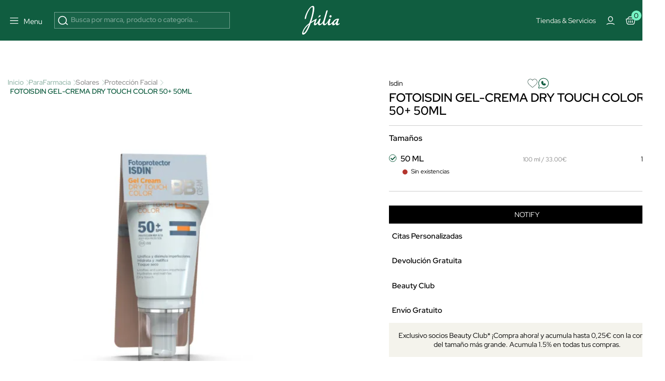

--- FILE ---
content_type: text/css
request_url: https://d231wu94iz9m3v.cloudfront.net/pre/km-chatbot-styles-1.1i.min.css
body_size: 49961
content:
:root{--km-chat-primary-color:var(--km-chat-primary-color)}.kmCarousel-similar-icon{width:25px!important;margin-right:10px!important;margin-left:10px!important}.kmCarousel-similar{display:flex!important;justify-content:start!important;align-items:center!important;margin-top:10px!important;position:absolute!important;bottom:0!important;cursor:pointer!important}.kmCarousel-subcard{text-decoration:none!important}.kmCarousel-similar-text{text-decoration:underline!important}.km-recommended-products-title-modifiable{position:absolute!important;top:0!important;left:0!important;font-size:20px!important;width:100%!important;text-align:start!important;overflow:visible!important;font-weight:600!important;padding-top:5px!important}#km-chatbot-icon{position:fixed!important;bottom:15.5px!important;right:15px!important;width:65px!important;height:65px!important;cursor:pointer!important;z-index:99999999!important;border-radius:50%!important;box-shadow:0 6px 15px rgba(0,0,0,.3)!important;transition:transform .3s ease,box-shadow .3s ease;display:flex!important;justify-content:center!important;align-items:center!important;overflow:hidden!important;background-color:#fff!important}#km-chatbot-icon-img{width:75%!important;height:75%!important;object-fit:contain!important;border-radius:0!important;transform:translate(-1px,0)!important}#km-chatbot-icon:hover{transform:scale(1.1)!important;box-shadow:0 10px 20px rgba(0,0,0,.4)!important}.km-chatbot-container{background:#fff!important;box-shadow:0 15px 30px rgba(0,0,0,.2)!important;border-radius:16px!important;z-index:99999998!important;overflow:hidden!important;display:flex!important;flex-direction:column!important;font-family:Inter,sans-serif!important;transition:all .5s ease-in-out;pointer-events:auto!important;width:410px!important;height:85vh!important}.km-chatbot-container.km-full-mode{width:100vw!important;margin-right:100px!important;margin-left:100px!important}@media screen and (max-width:600px){.km-chatbot-container{width:calc(100% - 40px)!important;bottom:100px!important}}@keyframes slideUp{from{transform:translate(-50%,100%);opacity:0}to{transform:translate(-50%,-50%);opacity:1}}#km-chatbot-wrapper{display:flex!important;justify-content:center!important;align-items:center!important;position:fixed!important;top:0!important;left:0!important;width:100%!important;height:100%!important;z-index:1000!important;font-family:SuisseIntl,sans-serif!important;pointer-events:none!important}#km-chatbot-wrapper.km-full-mode{justify-content:right!important}#km-chatbot-wrapper.km-mobile{justify-content:flex-end!important}#km-chatbot-wrapper.km-mobile .km-chatbot-container{margin-bottom:60px!important;margin-right:20px!important}#km-chatbot-wrapper.km-full-mode .km-chatbot-container{margin-bottom:60px!important;margin-right:100px!important;margin-left:100px!important}@media screen and (max-width:1100px){#km-chatbot-wrapper.km-full-mode .km-chatbot-container{margin-right:50px!important;margin-left:50px!important}}@media screen and (max-width:800px){#km-chatbot-wrapper.km-full-mode .km-chatbot-container{margin-right:25px!important;margin-left:25px!important}}#km-chatbot-content{display:none!important;flex-direction:column!important;justify-content:center!important;flex:1!important;background-color:#fff!important;max-height:calc(100% - 120px)}#km-chatbot-header{background:#fff!important;color:#000!important;text-align:center!important;font-size:14px!important;font-weight:700!important;border-top-left-radius:16px!important;border-top-right-radius:16px!important;display:flex!important;align-items:center!important;justify-content:space-between!important;position:relative!important;border-bottom:1px solid #eee!important;height:50px!important;min-height:50px!important;max-height:50px!important}#km-chatbot-menu-button,#km-chatbot-return-button{background:0 0!important;border:none!important;font-size:22px!important;cursor:pointer!important;opacity:0}#km-chatbot-close-button{background:0 0!important;border:none!important;font-size:22px!important;cursor:pointer!important;opacity:1;height:50px!important}#km-chatbot-maximize-button{background:0 0!important;border:none!important;font-size:18px!important;cursor:pointer!important;opacity:1;position:absolute!important;right:45px!important;height:50px!important}#km-chatbot-header-text{flex:1!important;text-align:center!important;font-size:22px!important;font-weight:700!important;margin:0!important}#km-chatbot-return-button{position:absolute!important;left:15px!important}#km-chatbot-menu-button{position:absolute!important;left:50px!important}#km-chatbot-close-button{position:absolute!important;right:15px!important}#km-chatbot-menu-modal{position:absolute!important;top:100%!important;left:50px!important;background:#fff!important;border:1px solid #ddd!important;box-shadow:0 4px 6px rgba(0,0,0,.1)!important;border-radius:8px!important;padding:10px!important;z-index:1001!important}#clear-chat-option{cursor:pointer!important;padding:5px 10px!important}#clear-chat-option:hover{background:#474747!important;color:#fff}#km-chatbot-messages{flex:1!important;padding:20px!important;overflow-y:auto!important;overflow-x:hidden!important;display:flex!important;flex-direction:column!important;background-color:#fff!important}.km-chatbot-mobile-medium #km-chatbot-messages{padding-top:0!important}#km-chatbot-messages-full{flex:1!important;padding:20px!important;overflow-y:auto!important;overflow-x:hidden!important;display:flex!important;flex-direction:column!important;background-color:#fff!important;width:100%!important;max-width:100%!important}#km-chatbot-messages-full .km-chatbot-message{max-width:60%!important;width:fit-content!important}#km-chatbot-messages-full .km-user-message{align-self:flex-end!important;margin-right:12.5%!important}#km-chatbot-messages-full .km-bot-message{align-self:flex-start!important;margin-left:12.5%!important}#km-chatbot-messages-full .km-loading-message{align-self:flex-start!important;margin-left:12.5%!important}#km-chatbot-input-container{flex-shrink:0!important}#km-chatbot-questions{height:83%!important;align-content:center!important;background-color:#fff!important;position:relative!important;justify-content:center!important}#km-chatbot-initial-interface{padding:30px!important;padding-bottom:0;overflow-y:auto!important;overflow-x:hidden!important;gap:15px!important;background-color:#fff!important;overflow:hidden!important;justify-content:center!important;align-items:center!important;display:grid!important;display:grid!important;grid-template-columns:1fr!important;grid-auto-flow:row!important;place-items:center!important;position:relative!important}#km-chatbot-initial-interface::-webkit-scrollbar-track{-webkit-box-shadow:inset 0 0 6px rgba(0,0,0,.3)!important;background-color:#f5f5f5!important;border-radius:15px!important}#km-chatbot-initial-interface::-webkit-scrollbar{width:7px!important;max-height:7px!important;background-color:#f5f5f5!important;border-radius:15px!important}#km-chatbot-initial-interface::-webkit-scrollbar-thumb{background-color:var(--km-chat-primary-color)!important;border-radius:15px!important}.km-answer-container{display:grid!important;gap:15px!important;width:100%!important;max-height:50vh!important;overflow-y:auto!important;overflow-x:hidden!important;padding:20px!important;box-sizing:border-box!important;justify-content:center!important;justify-items:center!important}.km-modal-divider{height:0!important;background-color:#000!important;width:100%!important}.km-answer-container::-webkit-scrollbar-track{-webkit-box-shadow:inset 0 0 6px rgba(0,0,0,.3)!important;background-color:#f5f5f5!important;border-radius:15px!important}.km-answer-container::-webkit-scrollbar{width:3px!important;max-height:7px!important;background-color:#f5f5f5!important;border-radius:15px!important}.km-answer-container::-webkit-scrollbar-thumb{background-color:var(--km-chat-primary-color)!important;border-radius:15px!important}.km-multi-column,.km-multi-column-image{display:flex!important;gap:15px!important;width:100%!important;justify-content:center!important;align-items:stretch!important;padding-bottom:20px!important;flex-wrap:wrap!important}.km-multi-column .km-default-message{min-width:30%!important;width:auto!important}@media screen and (max-width:600px){.km-multi-column .km-default-message{min-width:45%!important}.km-multi-column{width:100%!important}}.km-multi-column.km-mobile .km-default-message{width:45%!important}.km-multi-column.km-mobile{width:100%!important;padding:20px 0!important;max-height:350px!important;overflow-y:auto!important}@media (max-height:800px){.km-multi-column.km-mobile{max-height:200px!important}}@media screen and (min-width:1100px){.km-multi-column .km-default-message{min-width:25%!important}}@media screen and (min-width:1500px){.km-multi-column .km-default-message{min-width:30%!important}.km-multi-column{width:75%!important}}@media screen and (min-width:1800px){.km-multi-column .km-default-message{min-width:30%!important}.km-multi-column{width:50%!important}}.km-grid-1{grid-template-columns:repeat(1,minmax(0,1fr))!important}.km-grid-2{grid-template-columns:repeat(2,minmax(0,1fr))!important;align-items:stretch!important;width:90%!important;min-width:90%!important;max-width:90%!important;padding:5px!important;padding-bottom:20px!important;height:40vh!important}.km-grid-2>.km-default-message{max-width:50%!important;width:45%!important}.km-grid-3{grid-template-columns:repeat(3,minmax(0,1fr))!important}.km-grid-4{grid-template-columns:repeat(4,minmax(0,1fr))!important}.km-grid-5{grid-template-columns:repeat(5,minmax(0,1fr))!important}.km-center-last-row{justify-self:center!important;margin:0 auto!important}@keyframes simpleFadeOut{from{transform:scale(1);opacity:1}to{transform:scale(.9);opacity:0;visibility:hidden}}@keyframes simpleFadeIn{from{transform:scale(.9);opacity:0;visibility:hidden}to{transform:scale(1);opacity:1;visibility:visible}}.km-fade-out{animation:simpleFadeOut .3s ease-out forwards!important;pointer-events:none!important}.km-fade-in{animation:simpleFadeIn .3s ease-out forwards!important;pointer-events:all!important}.km-answer-container.km-fade-out-text{opacity:0;transform:translateY(-10px)}#km-chatbot-initial-interface-logo,#km-chatbot-initial-interface-text{grid-column:1/-1!important}#km-chatbot-initial-interface-text{font-size:25px!important;font-weight:600!important;margin-top:20px!important;margin-bottom:10px!important;text-align:center!important}@keyframes fadeOut{from{opacity:1;transform:translateY(0)}to{opacity:0;transform:translateY(-10px)}}@keyframes fadeIn{from{opacity:0;transform:translateY(10px)}to{opacity:1;transform:translateY(0)}}#km-chatbot-initial-interface>*{animation:fadeIn .3s ease-out backwards}.km-fade-out-text{animation:fadeOut .3s ease-out forwards}.km-option-image-container{width:150px!important;height:150px!important;overflow:hidden!important;margin-bottom:10px!important;border-radius:8px!important;align-content:center!important;transition:width .3s ease-out,height .3s ease-out}.km-option-image{width:100%!important;object-fit:cover!important;display:block!important}#km-chatbot-initial-interface-content{display:flex!important;align-items:center!important;flex-direction:column!important;width:100%!important}.km-default-message{display:flex!important;flex-direction:column!important;align-items:center!important;justify-content:center!important;text-align:center!important;padding:14px 18px!important;border-radius:12px!important;width:100%!important;box-sizing:border-box!important;font-size:15px!important;line-height:1.5!important;animation:slideUp .3s ease-out;transition:transform .3s ease,box-shadow .3s ease;will-change:transform,box-shadow;cursor:pointer!important;border:1px solid #ddd!important}.km-default-message:hover{transform:translateY(-5px)}.km-default-message p{margin:0!important;padding:0!important;width:100%!important;text-align:center!important;display:flex!important;align-items:center!important;justify-content:center!important;gap:4px!important}#km-chatbot-initial-interface-logo{display:flex!important;justify-content:center!important}.km-chatbot-initial-interface-logo-img{position:absolute!important;top:12vh!important;width:150px!important}#km-chatbot-messages::-webkit-scrollbar-track{-webkit-box-shadow:inset 0 0 6px rgba(0,0,0,.3)!important;background-color:#f5f5f5!important;border-radius:15px!important}#km-chatbot-messages::-webkit-scrollbar{width:3px!important;max-height:7px!important;background-color:#f5f5f5!important;border-radius:15px!important}#km-chatbot-messages::-webkit-scrollbar-thumb{background-color:var(--km-chat-primary-color)!important;border-radius:15px!important}#km-chatbot-messages-full:-webkit-scrollbar-track{-webkit-box-shadow:inset 0 0 6px rgba(0,0,0,.3)!important;background-color:#f5f5f5!important;border-radius:15px!important}#km-chatbot-messages-full::-webkit-scrollbar{width:3px!important;max-height:7px!important;background-color:#f5f5f5!important;border-radius:15px!important}#km-chatbot-messages-full::-webkit-scrollbar-thumb{background-color:var(--km-chat-primary-color)!important;border-radius:15px!important}.km-chatbot-message{padding:8px 18px!important;max-width:75%!important;font-size:15px!important;line-height:1.5!important;animation:slideUp .3s ease-out;min-height:20px!important;flex-shrink:0!important;width:fit-content!important;margin-top:25px!important;transition:margin-left .3s ease,margin-right .3s ease!important}.km-chatbot-message>p{margin-top:0!important;margin-bottom:0!important;padding-left:15px!important;overflow-wrap:break-word!important;word-break:break-word!important}.km-user-message{background:var(--km-chat-primary-color)!important;color:#000!important;align-self:flex-end!important;text-align:right!important;display:flex!important;flex-direction:column!important;align-items:flex-end!important;border-top-left-radius:12px!important;border-top-right-radius:12px!important;border-bottom-left-radius:12px!important;max-width:75%!important;width:auto!important;overflow:hidden!important}.km-user-message p{width:100%!important;margin-bottom:0!important}.km-user-message img{max-width:100%!important;height:auto!important;border-radius:8px 8px 0 8px!important;margin-top:4px!important;object-fit:contain!important}.km-user-message div{width:100%!important;display:flex!important}.km-bot-message{background:#e3f2fd!important;color:#333!important;display:flex!important;align-items:center!important;gap:12px!important;flex-direction:column!important;align-items:flex-start!important;border-top-left-radius:12px!important;border-top-right-radius:12px!important;border-bottom-right-radius:12px!important}.km-bot-message a{color:#00f!important;text-decoration:underline!important}.km-bot-logo{width:40px!important;height:40px!important;min-width:40px!important;min-height:40px!important;border-radius:50%!important;box-shadow:0 2px 6px rgba(0,0,0,.15)!important;background-color:#fff!important;text-align:center!important;align-content:center!important;position:relative!important;top:-30px!important;left:-30px!important;margin-bottom:-50px!important;overflow:hidden!important;justify-items:center!important;display:flex!important;display:-webkit-flex!important;justify-content:center!important;-webkit-justify-content:center!important;align-items:center!important;-webkit-align-items:center!important}.km-bot-logo-img{width:75%!important;height:75%!important;object-fit:contain!important;border-radius:0!important}@keyframes typingDots{0%{content:'Buscando'}25%{content:'Buscando.'}50%{content:'Buscando..'}75%{content:'Buscando...'}100%{content:'Buscando'}}.km-loading-message{background:#f3f3f3!important;color:#888!important;display:flex!important;align-items:center!important;gap:12px!important;flex-direction:column!important;align-items:flex-start!important;border-top-left-radius:12px!important;border-top-right-radius:12px!important;border-bottom-right-radius:12px!important;min-width:120px!important}.km-loading-message::after{content:'Buscando';animation:typingDots 1.5s infinite;white-space:nowrap!important;width:100%!important;height:100%!important;display:flex!important;align-items:center!important;color:#888!important}#km-chatbot-new-interface{display:flex!important;flex-direction:column!important;padding:1.5rem!important;font-family:-apple-system,BlinkMacSystemFont,'Segoe UI',Roboto,Oxygen,Ubuntu,Cantarell,sans-serif!important;max-width:650px!important}.km-chatbot-main-container{display:flex!important;flex-direction:column!important;gap:2rem!important}.km-chatbot-search-section{display:flex!important;flex-direction:column!important;gap:1rem!important}.km-search-title{font-size:1.5rem!important;font-weight:600!important;color:#1a1a1a!important;margin:0!important;text-align:left!important;width:100%!important}.km-search-bar{border-radius:1rem!important;padding:1rem!important;cursor:pointer!important;position:relative!important;overflow:hidden!important;width:-webkit-fill-available!important;transition:transform .3s ease,box-shadow .3s ease!important}.km-search-bar:hover{transform:translateY(-2px)}.km-search-input-wrapper{display:flex!important;align-items:center!important;gap:.75rem!important;color:#fff!important;position:relative!important;z-index:1!important}.km-search-icon{width:1.5rem!important;height:1.5rem!important}@keyframes km-pulse{0%{box-shadow:0 0 0 0 rgba(255,255,255,.7)}70%{box-shadow:0 0 0 10px rgba(255,255,255,0)}100%{box-shadow:0 0 0 0 rgba(255,255,255,0)}}.km-search-pulse{position:absolute!important;top:50%!important;right:1rem!important;transform:translateY(-50%)!important;width:.5rem!important;height:.5rem!important;background-color:rgba(255,255,255,.9)!important;border-radius:50%!important;animation:km-pulse 2s infinite!important;z-index:5!important}.km-quick-links-section{display:flex!important;flex-direction:column!important;gap:1rem!important}.km-links-title{font-size:1rem!important;font-weight:500!important;color:#4a5568!important;margin:0!important}.km-quick-links{display:grid!important;grid-template-columns:repeat(3,1fr)!important;gap:1rem!important;transition:grid-template-columns 5.3s ease}@media screen and (max-width:600px){.km-quick-links{gap:1rem!important}}.km-quick-link{display:flex!important;align-items:center!important;gap:.5rem!important;padding:.75rem!important;border-radius:.75rem!important;cursor:pointer!important;transition:all .5s ease!important}.km-quick-link:hover{background-color:#edf2f7!important;transform:translateY(-1px)}.km-quick-link-icon{font-size:1.25rem!important}.km-quick-link-text{font-size:.875rem!important;color:#4a5568!important}#km-chatbot-new-interface.km-mobile .km-quick-links{grid-template-columns:1fr!important}#km-chatbot-new-interface.km-mobile{width:90%!important;padding:0!important;height:auto!important}#km-chatbot-new-interface.km-mobile .km-search-title{font-size:1.25rem!important}.km-loading-message span{visibility:hidden!important}#km-chatbot-input-container{border-top:1px solid #ddd!important;background:#fff!important;display:flex!important;align-items:center!important;gap:10px!important;height:70px;min-height:70px!important;max-height:70px!important;padding-right:15px!important;padding-left:15px!important}#km-full-screen-overlay.km-mobile .km-script-chatbot-container #km-chatbot-input-container{border-top:none!important}#km-full-screen-overlay.km-mobile .km-script-chatbot-container.km-chatbot-mobile-close #km-chatbot-input-container{border-top:none!important}#km-full-screen-overlay.km-mobile .km-script-chatbot-container.km-chatbot-mobile-full #km-chatbot-input-container,#km-full-screen-overlay.km-mobile .km-script-chatbot-container.km-chatbot-mobile-medium #km-chatbot-input-container{border-top:1px solid #ddd!important}@keyframes kmSlideDownAndContract{from{transform:translateY(0);opacity:1;height:10%;min-height:10%;padding-top:15px;padding-bottom:15px;border-top-width:1px;visibility:visible}to{transform:translateY(60px);opacity:0;height:0!important;min-height:0!important;padding-top:0!important;padding-bottom:0!important;border-top-width:0!important;visibility:hidden}}#km-chatbot-input-container.km-slide-down-hide{animation:kmSlideDownAndContract .3s ease-out forwards;overflow:hidden!important}@keyframes kmSlideUpAndExpand{from{transform:translateY(30px);opacity:0;height:0!important;min-height:0!important;padding-top:0!important;padding-bottom:0!important;border-top-width:0!important;visibility:hidden}to{transform:translateY(0);opacity:1;height:10%!important;min-height:10%!important;padding-top:15px;padding-bottom:15px;border-top-width:1px;visibility:visible}}#km-chatbot-input-container.km-slide-up-show{animation:kmSlideUpAndExpand .3s ease-out forwards;overflow:hidden!important;display:flex!important;padding-bottom:5px!important}#km-chatbot-questions.km-expanded{height:calc(100% - 120px)!important}#km-chatbot-input{flex:1!important;margin-top:10px!important;margin-bottom:10px!important;border:0 solid transparent!important;border-radius:8px!important;font-size:16px!important;font-family:inherit!important;background-color:#f2f4f5!important;outline:0!important;transition:border-color .3s,box-shadow .3s;padding:14px!important;padding-right:60px!important;min-width:0!important;line-height:20px!important}@media screen and (max-width:600px){#km-chatbot-input{padding-right:15px!important;margin-left:0!important}#km-chatbot-char-counter{display:none!important}}#km-chatbot-input:focus{border-color:var(--km-chat-primary-color)!important}#km-chatbot-char-counter{position:absolute!important;right:70px!important;font-size:12px!important;color:#666!important;pointer-events:none!important}#km-chatbot-send-button{background:0 0!important;border:none!important;cursor:pointer!important;padding:0!important;margin:0!important;display:flex!important;align-items:center!important;justify-content:center!important}#km-full-screen-overlay #km-chatbot-send-button svg{fill:var(--km-chat-primary-color)!important;width:24px!important;height:24px!important;transition:fill .3s;opacity:.9!important}#km-chatbot-send-button:hover svg{opacity:1!important}#km-chatbot-attach-image{background:0 0!important;border:none!important;cursor:pointer!important;padding:0!important;margin:0!important;display:flex!important;align-items:center!important;justify-content:center!important}#km-chatbot-attach-image svg{fill:var(--km-chat-primary-color)!important;width:24px!important;height:24px!important;transition:fill .3s}#km-chatbot-attach-image svg g path{fill:var(--km-chat-primary-color)!important}#km-chatbot-attach-image:hover svg{fill:#4b1d8b!important}@keyframes fadeIn{from{opacity:0;transform:translateY(20px)}to{opacity:1;transform:translateY(0)}}@keyframes slideUp{from{opacity:0;transform:translateY(10px)}to{opacity:1;transform:translateY(0)}}.km-fade-in-text{animation:fadeIn .3s ease-out forwards}@keyframes fadeIn{0%{opacity:0;transform:translateY(10px)}100%{opacity:1;transform:translateY(0)}}.km-qa-buttons{position:absolute!important;width:160px!important;box-sizing:border-box!important;font-size:15px!important;line-height:1.5!important;background-color:var(--km-chat-primary-color)!important;border:1px solid var(--km-chat-primary-color)!important;border-radius:12px!important;color:#fff!important;box-shadow:0 4px 8px rgba(0,0,0,.1)!important;cursor:pointer!important;animation:slideUp .3s ease-out;transition:transform .3s ease,box-shadow .3s ease;will-change:transform,box-shadow;text-align:center!important}.km-prev-button{left:3%!important;width:50px!important;height:50px!important;border-radius:100%!important;font-size:25px!important;border:0!important;box-shadow:none!important;background-color:transparent!important;transition:transform .3s ease-out,left .3s ease-out}.km-prev-button:hover{transform:translateY(-5px)}.km-prev-button svg .km-circle{fill:none!important}.km-prev-button svg .km-arrow{fill:var(--km-chat-primary-color)!important}.km-next-button svg .km-circle{fill:none!important}.km-next-button svg .km-arrow{fill:var(--km-chat-primary-color)!important}.km-next-button:hover{transform:translateY(-5px)}.km-modal-overlay{position:fixed!important;top:0!important;left:0!important;width:100%!important;height:100%!important;background:rgba(0,0,0,.5)!important;display:flex!important;justify-content:center!important;align-items:center!important;z-index:1000!important}.km-modal-container{background:#fff!important;border-radius:8px!important;width:90%!important;max-width:900px!important;padding:20px!important;display:flex!important;flex-direction:column!important;max-height:500px!important;min-height:500px!important;height:auto!important;overflow:hidden!important;transform:translateY(-20px);transition:max-height .5s ease-in,width .5s ease-in,transform .5s ease-in;justify-content:center!important}.km-modal-header{display:flex!important;justify-content:flex-end!important;margin-bottom:20px!important}.km-modal-close{background:0 0!important;border:none!important;font-size:24px!important;cursor:pointer!important;color:#555!important;position:absolute!important;top:10px!important;right:10px!important;z-index:5!important}.km-modal-content{display:flex!important;gap:20px!important}.km-modal-image{align-content:center!important;flex:2!important;max-width:40%!important;text-align:center!important}.km-modal-image img{max-height:450px!important;border-radius:4px!important;max-width:100%!important}@media screen and (max-width:600px){.km-modal-image{max-width:100%!important;max-height:290px!important}.km-modal-image img{max-width:100%!important;max-height:290px!important;height:auto!important;width:auto!important;object-fit:contain!important}}.km-modal-details{flex:1!important;display:flex!important;flex-direction:column!important;gap:10px!important}.km-modal-title{margin-bottom:0!important;font-size:1.5rem!important;font-weight:700!important;color:#333!important}.km-modal-description{font-size:.9rem!important;line-height:1.6!important;color:#555!important;margin-top:0!important;padding-right:20px!important}.km-modal-price-container{display:flex!important;gap:10px!important;align-items:center!important}.km-modal-regular-price{font-size:1.25rem!important;font-weight:500!important}.km-modal-sale-price{font-size:1.25rem!important;font-weight:500!important}.km-modal-add-to-cart,.km-modal-similar-styles{border:none!important;padding:10px 20px!important;border-radius:4px!important;cursor:pointer!important;font-size:1rem!important}.km-modal-add-to-cart{color:#fff!important;background-color:#000!important;font-size:16px!important;padding-left:1rem!important;padding-right:1rem!important;border-radius:1.56rem!important;height:56px!important;text-align:center!important}@media screen and (max-width:600px){.km-modal-add-to-cart{margin-top:10px!important}}.km-modal-similar-styles{display:flex!important;margin-top:40px!important;background-color:rgb(255 255 255)!important;justify-content:center!important;width:250px!important;font-size:16px!important;padding-left:1rem!important;padding-right:1rem!important;border-radius:1.56rem!important;height:56px!important;align-items:center!important;width:300px!important;gap:8px!important;transition:background-color .3s ease-in}@media screen and (max-width:600px){.km-modal-similar-styles{margin-top:0!important}}.km-modal-similar-container{display:none!important;justify-content:center!important}.km-modal-similar-styles-text{font-weight:600!important}.km-modal-similar-styles:hover{background-color:rgb(245 245 245)!important}@keyframes modalFadeIn{from{opacity:0;transform:scale(.9)}to{opacity:1;transform:scale(1)}}.km-modal-loading{display:flex!important;justify-content:center!important;align-items:center!important}@keyframes kmSpinAnimation{0%{transform:rotate(0)}100%{transform:rotate(360deg)}}.km-spinner{width:40px!important;height:40px!important;border:4px solid #f3f3f3!important;border-top:4px solid #3498db!important;border-radius:50%!important;animation:kmSpinAnimation 1s linear infinite!important}.km-modal-cart-container{display:flex!important;justify-content:center!important}.km-modal-content{visibility:hidden!important;opacity:0;transition:all .5s ease-in;display:flex!important;gap:20px!important;position:absolute!important}.km-modal-content.km-loaded{visibility:visible!important;opacity:1;position:relative!important}@media screen and (max-width:600px){.km-modal-content.km-loaded{overflow-y:scroll!important;overflow-x:hidden!important;flex-direction:column!important;min-height:30vh!important;max-height:500px!important;margin-top:30px!important;gap:10px!important}.km-modal-content:-webkit-scrollbar-track{-webkit-box-shadow:inset 0 0 6px rgba(0,0,0,.3)!important;background-color:#f5f5f5!important;border-radius:15px!important}.km-modal-content::-webkit-scrollbar{width:3px!important;max-height:7px!important;background-color:#f5f5f5!important;border-radius:15px!important}.km-modal-content::-webkit-scrollbar-thumb{background-color:var(--km-chat-primary-color)!important;border-radius:15px!important}}.km-modal-container.km-loaded{max-height:800px!important;width:90%!important;transform:translateY(0)}@media screen and (max-width:600px){.km-modal-container.km-loaded{max-height:80%!important;flex-direction:column;width:80%!important}.km-modal-container{width:80%!important}}.km-modal-similar-container.km-loaded{display:flex!important}.km-modal-metadata{display:flex!important;flex-wrap:wrap!important;gap:8px!important;margin-bottom:12px!important}.km-modal-tag{padding:4px 12px!important;border-radius:16px!important;font-size:.875rem!important;white-space:nowrap!important;display:inline-flex!important;align-items:center!important;height:24px!important}.km-modal-similar-icon{width:24px!important;height:24px!important;margin-right:8px!important}.km-modal-sizes-container{margin-top:15px!important;display:flex!important;flex-direction:column!important;gap:10px!important}.km-modal-sizes-title{font-size:.9rem!important;font-weight:500!important;color:#333!important}.km-modal-size-buttons{display:flex!important;flex-wrap:wrap!important;gap:8px!important}.km-modal-size-btn{border:1px solid #ddd!important;background-color:#fff!important;color:#333!important;border-radius:4px!important;padding:8px 12px!important;font-size:.9rem!important;cursor:pointer!important;transition:all .2s ease-in-out!important;min-width:40px!important;text-align:center!important}.km-modal-size-btn:hover{border-color:#000!important;background-color:#fff!important}.km-modal-size-btn.km-active{background-color:#000!important;color:#fff!important;border-color:#000!important}.km-faq-container{width:95%!important;max-width:900px!important;margin:0 auto!important;padding:0!important;background:#fff!important;border-radius:12px!important;border:0 solid #e5e7eb!important;max-height:100%!important;animation:none!important}.km-faq-container::-webkit-scrollbar-track{background:#f9fafb!important;border-radius:6px!important;margin:8px 0!important}.km-faq-container::-webkit-scrollbar{width:4px!important;background:0 0!important}.km-faq-container::-webkit-scrollbar-thumb{background:var(--km-chat-primary-color)!important;border-radius:6px!important;transition:background .2s ease!important}.km-faq-container::-webkit-scrollbar-thumb:hover{background:color-mix(in srgb,var(--km-chat-primary-color) 80%,#000 20%)!important}.km-faq-item{margin:0!important;padding:0!important;border-radius:8px!important;background:#fff!important;margin-bottom:8px!important;border:1px solid #f3f4f6!important;transition:all .2s ease!important;overflow:hidden!important}.km-faq-item:last-child{margin-bottom:16px!important}.km-faq-item:first-child{margin-top:16px!important}.km-faq-item:hover{border-color:#e5e7eb!important;background:#fafafa!important}.km-faq-item.km-active{border-color:var(--km-chat-primary-color)!important;background:#fff!important}.km-faq-question{display:flex!important;justify-content:space-between!important;align-items:center!important;cursor:pointer!important;font-size:16px!important;font-weight:500!important;color:#111827!important;padding:20px 24px!important;gap:16px!important;transition:color .2s ease!important;position:relative!important;background:0 0!important;user-select:none!important;-webkit-user-select:none!important;border:none!important;outline:0!important;opacity:1}.km-faq-answer{max-height:0!important;opacity:0!important;overflow:hidden!important;transition:all .3s ease!important;padding:0 24px!important;font-size:15px!important;line-height:1.6!important;color:#6b7280!important;background:#fff!important;visibility:hidden!important}.km-faq-answer.km-open{max-height:none!important;opacity:1!important;padding:20px 24px 20px 24px!important;border-top:1px solid #f3f4f6!important;visibility:visible!important;overflow:hidden!important}.km-faq-answer::-webkit-scrollbar{width:4px!important;background:0 0!important}.km-faq-answer::-webkit-scrollbar-thumb{background:var(--km-chat-primary-color)!important;border-radius:6px!important;transition:background .2s ease!important}.km-faq-answer::-webkit-scrollbar-thumb:hover{background:color-mix(in srgb,var(--km-chat-primary-color) 80%,#000 20%)!important}.km-faq-answer p{margin:16px 0 0 0!important}.km-faq-answer p:last-child{margin-bottom:0!important}.km-faq-answer a{color:var(--km-chat-primary-color)!important;text-decoration:none!important;font-weight:500!important;transition:opacity .2s ease!important}.km-faq-answer a:hover{opacity:.8!important;text-decoration:underline!important}.km-faq-arrow{width:20px!important;height:20px!important;display:flex!important;align-items:center!important;justify-content:center!important;background:0 0!important;border-radius:4px!important;transition:all .2s ease!important;font-size:12px!important;color:#6b7280!important;flex-shrink:0!important}.km-faq-arrow.km-open{transform:rotate(90deg)!important;background:0 0!important;color:var(--km-chat-primary-color)!important;border-color:transparent!important}.km-faq-question:hover .km-faq-arrow{background:0 0!important;color:var(--km-chat-primary-color)!important;border-color:transparent!important}.km-faq-question:hover .km-faq-arrow.km-open{transform:rotate(90deg)!important}@keyframes km-fadeInUp{from{opacity:0;transform:translateY(8px)}to{opacity:1;transform:translateY(0)}}.km-fadeInUp{animation:km-fadeInUp .5s ease-out forwards!important;opacity:0}@media (max-width:768px){.km-faq-container{width:100%!important;margin:0 8px!important;border-radius:8px!important}.km-faq-question{font-size:15px!important;padding:16px 20px!important;gap:12px!important}.km-faq-answer{padding:0 20px!important;font-size:14px!important}.km-faq-answer.km-open{padding:0 20px 16px 20px!important}.km-faq-arrow{width:18px!important;height:18px!important;font-size:11px!important}}#_Transparent_Rectangle_{fill:none!important}.dual-action-button{display:flex!important;align-items:center!important;border-radius:30px!important;width:280px!important;height:48px!important;margin:25px auto 15px!important;overflow:hidden!important;position:relative!important;z-index:1!important;border:none!important;background:#fff!important;transition:box-shadow .3s ease!important;transform:translateY(40px)}.btn-back,.btn-continue{flex:1!important;height:100%!important;border:none!important;display:flex!important;align-items:center!important;justify-content:center!important;font-weight:600!important;font-size:15px!important;transition:background .4s ease,color .3s ease!important;position:relative!important;cursor:pointer!important;gap:8px!important;padding:0 20px!important;overflow:hidden!important}.btn-back{background:linear-gradient(135deg,#fff,#fff5f5)!important;color:#e63946!important;border-top-left-radius:30px!important;border-bottom-left-radius:30px!important}.btn-back::before{content:''!important;position:absolute!important;top:0!important;left:0!important;right:0!important;bottom:0!important;border-top-left-radius:30px!important;border-bottom-left-radius:30px!important;border-left:2px solid #e63946!important;border-top:2px solid #e63946!important;border-bottom:2px solid #e63946!important;pointer-events:none!important;transition:border-color .3s ease!important}.btn-back:hover:not([disabled]){background:linear-gradient(135deg,#fff5f5,#ffdbdb)!important;color:#d90429!important}.btn-back:hover:not([disabled])::before{border-color:#d90429!important}.btn-continue{background:linear-gradient(135deg,#fff,#f0ebf8)!important;color:var(--km-chat-primary-color)!important;border-top-right-radius:30px!important;border-bottom-right-radius:30px!important}.btn-continue::before{content:''!important;position:absolute!important;top:0!important;left:0!important;right:0!important;bottom:0!important;border-top-right-radius:30px!important;border-bottom-right-radius:30px!important;border-right:2px solid var(--km-chat-primary-color)!important;border-top:2px solid var(--km-chat-primary-color)!important;border-bottom:2px solid var(--km-chat-primary-color)!important;pointer-events:none!important;transition:border-color .3s ease!important}.btn-continue:hover:not([disabled]){background:linear-gradient(135deg,#f0ebf8,#e1d5f0)!important;color:#4a1d8b!important}.btn-continue:hover:not([disabled])::before{border-color:#4a1d8b!important}.btn-divider{width:1px!important;height:60%!important;background:linear-gradient(to bottom,transparent,rgba(0,0,0,.1),transparent)!important;position:absolute!important;left:50%!important;top:50%!important;transform:translate(-50%,-50%)!important;z-index:2!important}.btn-back svg,.btn-continue svg{width:16px!important;height:16px!important;transition:transform .4s cubic-bezier(.68, -.6, .32, 1.6),opacity .3s ease!important;opacity:.8!important}.btn-back:hover:not([disabled]) svg{transform:translateX(-8px)!important;opacity:1!important}.btn-continue:hover:not([disabled]) svg{transform:translateX(8px)!important;opacity:1!important}.btn-back[disabled],.btn-continue.disabled,.btn-continue[disabled]{opacity:.6!important;cursor:not-allowed!important;filter:grayscale(30%)!important}@keyframes subtle-glow{0%{box-shadow:0 0 0 0 rgba(99,47,164,0)}50%{box-shadow:0 0 8px 2px rgba(99,47,164,.2)}100%{box-shadow:0 0 0 0 rgba(99,47,164,0)}}.btn-continue:not([disabled]):hover{animation:subtle-glow 2s infinite!important}@keyframes subtle-red-glow{0%{box-shadow:0 0 0 0 rgba(230,57,70,0)}50%{box-shadow:0 0 8px 2px rgba(230,57,70,.2)}100%{box-shadow:0 0 0 0 rgba(230,57,70,0)}}.btn-back:not([disabled]):hover{animation:subtle-red-glow 2s infinite!important}.km-default-message.km-selectable{position:relative!important;transition:transform .2s ease,box-shadow .2s ease,background-color .2s ease!important}.km-default-message.km-selected{background-color:rgba(99,47,164,.1)!important;border-color:var(--km-chat-primary-color)!important;transform:translateY(-3px)!important}#km-full-screen-overlay .km-multi-column.km-mobile .km-default-message{box-sizing:border-box!important}.km-question-container{position:relative!important;display:flex!important;flex-direction:column!important;align-items:center!important}.km-multi-select-indicator{font-size:11px!important;color:var(--km-chat-primary-color)!important;display:inline-flex!important;align-items:center!important;background-color:rgba(255,255,255,.7)!important;padding:3px 6px!important;border-radius:10px!important;box-shadow:0 1px 2px rgba(0,0,0,.1)!important;z-index:2!important;width:fit-content!important}.km-multi-select-indicator svg{width:12px!important;height:12px!important;margin-right:3px!important}.km-selections-count{display:inline-flex!important;align-items:center!important;justify-content:center!important;background-color:var(--km-chat-primary-color)!important;color:#fff!important;border-radius:50%!important;width:16px!important;height:16px!important;font-size:10px!important;font-weight:700!important;margin-left:3px!important}.km-skip-button{position:absolute!important;top:24px!important;right:32px!important;z-index:1002!important;display:flex!important;align-items:center!important;gap:8px!important;padding:8px 20px!important;background:linear-gradient(90deg,#e63946 0,#d62828 70%,#9d0208 100%)!important;color:#fff!important;border:none!important;border-radius:999px!important;font-size:15px!important;font-weight:600!important;box-shadow:0 4px 14px rgba(230,57,70,.3),0 1px 3px rgba(157,2,8,.2)!important;cursor:pointer!important;transition:all .3s cubic-bezier(.175, .885, .32, 1.275);min-width:0!important;height:40px!important;letter-spacing:.02em!important;outline:0!important;backdrop-filter:blur(5px)!important;-webkit-backdrop-filter:blur(5px)!important;text-shadow:0 1px 1px rgba(0,0,0,.1)!important}.km-skip-button::before{font-size:16px;margin-right:7px;display:inline-block;vertical-align:middle;opacity:.95;transition:transform .3s}.km-skip-button:focus,.km-skip-button:hover{background:linear-gradient(90deg,#f94144 0,#e5383b 50%,#ba181b 100%)!important;box-shadow:0 8px 20px rgba(230,57,70,.4),0 4px 8px rgba(157,2,8,.25)!important;transform:translateY(-2px) scale(1.03)}.km-skip-button:active{transform:scale(.97);box-shadow:0 2px 10px rgba(230,57,70,.3)!important}@media (max-width:600px){.km-skip-button{top:12px!important;right:12px!important;padding:7px 14px!important;font-size:14px!important;height:34px!important}}.km-answer-parent{height:35vh!important;display:flex!important;justify-content:center!important;width:100%!important;overflow:hidden!important;padding-top:35px!important;padding-bottom:50px!important}.km-progress-container{display:flex!important;align-items:center!important;justify-content:center!important;position:absolute!important;top:20px!important;left:0!important;right:0!important;z-index:10!important;pointer-events:none!important}.km-step-indicator{display:flex!important;align-items:center!important;justify-content:center!important;width:36px!important;height:36px!important;background:#fff!important;border-radius:50%!important;border:1px solid #ddd!important;position:relative!important;transition:transform .3s ease,border-color .3s ease!important}.km-step-indicator:hover{border-color:var(--km-chat-primary-color,#632fa4)!important}.km-step-number{font-size:15px!important;font-weight:600!important;color:var(--km-chat-primary-color,#632fa4)!important;line-height:1!important}.km-step-indicator.km-slide-up .km-step-number{animation:numberSlideUp .15s ease-out forwards!important}.km-step-indicator.km-slide-down .km-step-number{animation:numberSlideDown .15s ease-out forwards!important}.km-step-indicator.km-slide-in-up .km-step-number{animation:numberSlideInUp .25s ease-out forwards!important}.km-step-indicator.km-slide-in-down .km-step-number{animation:numberSlideInDown .25s ease-out forwards!important}@keyframes numberSlideUp{to{opacity:0;transform:translateY(-8px)}}@keyframes numberSlideDown{to{opacity:0;transform:translateY(8px)}}@keyframes numberSlideInUp{from{opacity:0;transform:translateY(8px)}to{opacity:1;transform:translateY(0)}}@keyframes numberSlideInDown{from{opacity:0;transform:translateY(-8px)}to{opacity:1;transform:translateY(0)}}.km-progress-container{animation:stepFadeIn .3s ease-out forwards!important}@keyframes stepFadeIn{from{opacity:0;transform:scale(.8)}to{opacity:1;transform:scale(1)}}.km-progress-container.km-exiting{animation:stepFadeOut .25s ease-out forwards!important;pointer-events:none!important}@keyframes stepFadeOut{to{opacity:0;transform:scale(.8)}}.km-progress-dot,.km-progress-dots,.km-progress-line,.km-progress-skip-btn,.km-progress-track,.km-skip-button,.km-step-accent,.km-step-label,.km-step-pulse{display:none!important}@media (max-width:600px){.km-progress-container{top:12px!important}.km-step-indicator{width:32px!important;height:32px!important}.km-step-number{font-size:14px!important}}.km-nav-arrow{position:absolute!important;width:50px!important;height:50px!important;border-radius:50%!important;background:0 0!important;display:flex!important;align-items:center!important;justify-content:center!important;cursor:pointer!important;transition:all .3s cubic-bezier(.25, 1, .5, 1)!important;border:none!important;z-index:20!important;top:55%!important;transform:translateY(-50%)!important}.km-nav-arrow:hover{background:0 0!important;transform:translateY(-50%) scale(1.05)!important}.km-nav-arrow:active{transform:translateY(-50%) scale(.95)!important}.km-nav-arrow svg{width:24px!important;height:24px!important;fill:none!important;stroke:var(--km-chat-primary-color)!important;stroke-width:2.5!important;transition:transform .2s ease!important}.km-nav-arrow.km-left{left:20px!important}.km-nav-arrow.km-right{right:20px!important}.km-nav-arrow.km-left:hover svg{transform:translateX(-2px)!important}.km-nav-arrow.km-right:hover svg{transform:translateX(2px)!important}.km-nav-arrow.km-left:disabled{opacity:.5!important;cursor:not-allowed!important;background:0 0!important}.km-chat-button{background:var(--km-chat-primary-color)!important;color:#fff!important;border:none!important;padding:14px 28px!important;border-radius:28px!important;font-weight:600!important;font-size:16px!important;letter-spacing:.5px!important;cursor:pointer!important;transition:all .3s cubic-bezier(.25, 1, .5, 1)!important;position:absolute!important;left:50%!important;transform:translate(-50%,0)!important;display:flex!important;align-items:center!important;gap:10px!important;z-index:20!important;width:fit-content!important;opacity:0;will-change:transform,opacity;bottom:0!important}@media (max-width:600px){.km-chat-button{bottom:-10px!important}}.km-chat-button svg{width:20px!important;height:20px!important;fill:white!important;transition:transform .3s ease!important;display:block!important}.dual-action-button{display:none!important}@media (max-width:600px){.km-nav-arrow{width:40px!important;height:40px!important}.km-nav-arrow.km-left{left:10px!important}.km-nav-arrow.km-right{right:10px!important}.km-chat-button{padding:12px 24px!important;font-size:14px!important}}@keyframes chatButtonSlideIn{from{transform:translate(-50%,30px)!important;opacity:0}to{transform:translate(-50%,0)!important;opacity:1}}@keyframes chatButtonSlideOut{from{transform:translate(-50%,30px)!important;opacity:1}to{transform:translate(-50%,0)!important;opacity:0}}.km-chat-button{animation:chatButtonSlideIn .6s cubic-bezier(.25,1,.5,1) .1s forwards}.km-chat-button.km-exiting{animation:chatButtonSlideOut .5s cubic-bezier(.25,1,.5,1) forwards;pointer-events:none!important}.km-chat-button:hover{transform:translate(-50%,-10px)!important}.km-chat-button:active{transform:translate(-50%,-10px)!important}.km-explanation{margin-bottom:10px!important}.km-metadata-categories{display:flex!important;flex-wrap:wrap!important;gap:6px!important;margin-top:8px!important;justify-content:flex-end!important;width:100%!important;align-self:flex-end!important;max-width:350px!important}.km-metadata-category-pill{background-color:rgba(255,255,255,.2)!important;padding:4px 10px!important;border-radius:16px!important;display:inline-block!important;font-size:.9em!important}@keyframes opacityUp{0%{opacity:0}100%{opacity:.7}}.km-message-time{margin-left:5px!important;font-size:.7rem!important;margin-top:5px!important;opacity:.7;margin-bottom:5px!important;animation:opacityUp .3s ease-out;transition:margin-left .3s ease,margin-right .3s ease!important}@keyframes searchingPulse{0%,100%{opacity:.6;transform:scale(1)}50%{opacity:.6;transform:scale(1)}}@keyframes searchingDots{0%{content:''}25%{content:'.'}50%{content:'..'}75%{content:'...'}100%{content:''}}@keyframes fadeOutToQuery{0%{opacity:1;transform:translateX(0)}50%{opacity:0;transform:translateX(-10px)}100%{opacity:0;transform:translateX(-10px)}}@keyframes fadeInFromQuery{0%{opacity:0;transform:translateX(10px)}100%{opacity:1;transform:translateX(0)}}.km-searching-text{animation:searchingPulse 2s infinite ease-in-out!important}.km-searching-text::after{content:'';animation:searchingDots 1.5s infinite!important}.searching-to-query-exit{animation:fadeOutToQuery .4s ease-out forwards!important}.km-searching-to-query-enter{animation:fadeInFromQuery .4s ease-out forwards!important}.km-recent-searches-container{display:flex!important;gap:10px!important;align-items:center!important;width:calc(100% + 40px)!important;transform:translateX(-20px)!important;padding-left:20px!important;cursor:pointer!important;min-height:25px!important;border-radius:0!important;box-shadow:none!important}.km-recent-searches-container:hover{background-color:rgba(99,47,164,.1)!important}.km-recent-searches-title{height:25px!important;align-content:center!important;margin-block:15px!important;max-width:80%!important;display:flex!important;flex-wrap:wrap!important}.km-recent-searches-filters{height:25px!important;align-content:center!important;margin-block:15px!important;font-size:.85em!important;color:#494949!important}.km-view-products-button{background-color:transparent!important;border:none!important;cursor:pointer!important;display:flex!important;align-items:center!important;gap:8px!important;font-size:14px!important;font-weight:100!important;color:#000!important;transition:background-color .2s!important;padding:0!important;border:0 solid transparent!important;padding-top:10px!important;padding-bottom:10px!important;padding-left:20px!important}.km-chatbot-container.in-script-mode{bottom:0!important}.km-mobile-chat-header{display:none;justify-content:space-between!important;align-items:center!important;padding:12px 16px!important;border-bottom:1px solid #e0e0e0!important;background-color:#fff!important}.km-mobile-chat-header-datetime{font-size:13px!important;color:#666!important}.km-clear-history-button{display:flex!important;align-items:center!important;gap:6px!important;background:0 0!important;border:none!important;color:#4285f4!important;cursor:pointer!important;font-size:13px!important;font-weight:500!important;padding:4px 8px!important}.km-clear-history-button:hover{background-color:rgba(66,133,244,.1)!important;border-radius:4px!important}#km-chatbot-ai-disclaimer{animation:slideUp .3s ease-out;text-align:center!important;font-size:10px!important;color:#888!important;padding:4px 8px!important;margin-top:2px!important;font-family:inherit!important;line-height:1.2!important}

--- FILE ---
content_type: text/javascript
request_url: https://d231wu94iz9m3v.cloudfront.net/api/km-chatbot-installation-script.min.js
body_size: 12768
content:
if(typeof CHATBOT_BASE_URL==="undefined"){var CHATBOT_BASE_URL="pre.kimeratechnologies.com";if(window.kmTesting&&typeof window.kmTesting==="string"&&window.kmTesting.trim()!==""){const parts=CHATBOT_BASE_URL.split(".");parts[0]=window.kmTesting.toLowerCase();CHATBOT_BASE_URL=parts.join(".");console.log(`[Kimera Chatbot Testing] CHATBOT_BASE_URL updated to: ${CHATBOT_BASE_URL}`)}}if(typeof km_chatbot_id==="undefined"){var km_chatbot_id=""}if(typeof km_logo==="undefined"){var km_logo=""}if(typeof km_clientUrl==="undefined"){var km_clientUrl=""}if(typeof configCheckIntervalChatbot==="undefined"){var configCheckIntervalChatbot}if(typeof isKimeraChatbotCurrentUrl==="undefined"){var isKimeraChatbotCurrentUrl=window.location.href.includes("kimeratechnologies.com")||window.location.href.includes("localhost")}if(typeof kimeraResourcesLoaded==="undefined"){var kimeraResourcesLoaded=false}if(typeof kmChatbotWS==="undefined"||isKimeraChatbotCurrentUrl){var kmChatbotWS=null}if(typeof kmChatbotIDToken==="undefined"||isKimeraChatbotCurrentUrl){var kmChatbotIDToken=window.kimeraChatbotConfig?.id}function waitForChatbotConfig(){if(window.kimeraChatbotConfig?._prefetchedChatbotConfig){clearInterval(configCheckIntervalChatbot);console.log("[Kimera Chatbot] Using prefetched configuration from unified loader");const prefetchedConfig=window.kimeraChatbotConfig._prefetchedChatbotConfig;const chatbotConfigKeys=Object.keys(prefetchedConfig);if(chatbotConfigKeys.length>0){window.kimeraChatbotConfig={...window.kimeraChatbotConfig,...prefetchedConfig};sessionStorage.setItem("kmChatbotConfig",JSON.stringify(window.kimeraChatbotConfig))}delete window.kimeraChatbotConfig._prefetchedChatbotConfig;const{id:configId}=window.kimeraChatbotConfig;km_chatbot_id=configId;kmChatbotIDToken=configId;openChatbotWebSocketConnection();renderChatbotScripts();return}if(isKimeraChatbotCurrentUrl){clearInterval(configCheckIntervalChatbot);const{id:configId}=window.kimeraChatbotConfig;km_chatbot_id=configId;kmChatbotIDToken=configId;openChatbotWebSocketConnection();getChatbotParameters();return}if(window.kimeraChatbotConfig&&window.kimeraChatbotConfig.id){clearInterval(configCheckIntervalChatbot);const{id:configId}=window.kimeraChatbotConfig;if(!km_chatbot_id||km_chatbot_id!==configId){km_chatbot_id=configId;kmChatbotIDToken=configId;openChatbotWebSocketConnection();getChatbotParameters()}}}configCheckIntervalChatbot=setInterval(waitForChatbotConfig,100);function openChatbotWebSocketConnection(){kmChatbotWS=new WebSocket(`wss://pre.kimeratechnologies.com/ws?Authorization=Bearer ${kmChatbotIDToken}`)}function activateChatbotStore(){const requestMessage={action:"activate"};const sendRequest=()=>{if(kmChatbotWS.readyState===WebSocket.CLOSING||kmChatbotWS.readyState===WebSocket.CLOSED){openChatbotWebSocketConnection();setTimeout(()=>{kmChatbotWS.send(JSON.stringify(requestMessage))},1500)}else{kmChatbotWS.send(JSON.stringify(requestMessage))}};sendRequest();kmChatbotWS.onmessage=event=>{try{const data=JSON.parse(event.data);if(data){getChatbotParameters()}}catch(error){console.error("Error processing WebSocket message:",error)}}}function getChatbotParameters(){kmChatbotWS.onopen=()=>{const requestMessage={action:"get_user_configuration",configuration_type:"chatbot_config"};const sendRequest=()=>{if(kmChatbotWS.readyState===WebSocket.CLOSING||kmChatbotWS.readyState===WebSocket.CLOSED){openChatbotWebSocketConnection();setTimeout(()=>{kmChatbotWS.send(JSON.stringify(requestMessage))},1500)}else{kmChatbotWS.send(JSON.stringify(requestMessage))}};sendRequest()};kmChatbotWS.onmessage=event=>{try{const data=JSON.parse(event.data);if(data){if(data.message==="Your account is currently being activated. In few seconds this service will be available."||data.message==="Welcome to Kimera's API! The system is being activated. In few seconds you could use our tools."){const requestMessage={action:"get_user_configuration",configuration_type:"chatbot_config"};kmChatbotWS.send(JSON.stringify(requestMessage))}else if(data.message==="Configuration () not found."){window.kimeraChatbotConfig.createdFilters=[]}else if(data.message==="User is not active."){activateChatbotStore()}else{const chatbotConfigKeys=Object.keys(data.message.chatbot_config);if(chatbotConfigKeys.length>0){window.kimeraChatbotConfig={...window.kimeraChatbotConfig,...data.message.chatbot_config};sessionStorage.setItem("kmChatbotConfig",JSON.stringify(window.kimeraChatbotConfig))}renderChatbotScripts()}}}catch(error){console.error("Error processing WebSocket message:",error)}};kmChatbotWS.onerror=error=>{console.error("WebSocket error:",error)};kmChatbotWS.onclose=()=>{console.log("WebSocket connection closed.")}}function renderChatbotScripts(){if(window.kimeraChatbotConfig&&window.kimeraChatbotConfig?.main_chat?.options?.active){if(isKimeraChatbotCurrentUrl){loadChatbotResource("js","https://d231wu94iz9m3v.cloudfront.net/pre/km-chatbot-script-1.1i.min.js.gz");loadChatbotResource("css","https://d231wu94iz9m3v.cloudfront.net/pre/km-chatbot-styles-1.1i.min.css.gz")}else{loadChatbotResource("js","https://d231wu94iz9m3v.cloudfront.net/pre/km-chatbot-script-1.1i.min.js");loadChatbotResource("css","https://d231wu94iz9m3v.cloudfront.net/pre/km-chatbot-styles-1.1i.min.css")}if(kimeraResourcesLoaded){return}kimeraResourcesLoaded=true;const zendeskIcon=document.getElementById("launcher");const zendeskMessage=document.querySelector('div[style*="z-index: 999999"][style*="position: fixed"][style*="bottom: 88px"][style*="right: 16px"]');if(zendeskIcon){zendeskIcon.style.setProperty("display","none","important")}if(zendeskMessage){zendeskMessage.style.setProperty("display","none","important")}if(!zendeskIcon||!zendeskMessage){const observer=new MutationObserver(function(mutations){mutations.forEach(function(mutation){if(mutation.addedNodes.length){const zendeskIcon=document.getElementById("launcher");const zendeskMessage=document.querySelector('div[style*="z-index: 999999"][style*="position: fixed"][style*="bottom: 88px"][style*="right: 16px"]');if(zendeskIcon){zendeskIcon.style.setProperty("display","none","important")}if(zendeskMessage){zendeskMessage.style.setProperty("display","none","important")}if(zendeskIcon||zendeskMessage){zE("messenger","hide");observer.disconnect()}}})});if(document.body){observer.observe(document.body,{childList:true,subtree:true})}else{document.addEventListener("DOMContentLoaded",()=>{observer.observe(document.body,{childList:true,subtree:true})})}}}}function loadChatbotResource(type,url){if(window.kimeraLoadUnifiedResource){return window.kimeraLoadUnifiedResource(type,url)}let element=null;if(type==="css"){element=document.createElement("link");element.href=url;element.rel="stylesheet";element.type="text/css";element.async=true;element.charset="utf-8"}else if(type==="js"){element=document.createElement("script");element.src=url;element.async=true;element.charset="utf-8"}if(element){document.head.appendChild(element)}}function formatDateToIrelandTimeChatbot(){const now=new Date;const options={timeZone:"Europe/Dublin",year:"numeric",month:"2-digit",day:"2-digit",hour:"2-digit",minute:"2-digit",second:"2-digit",hour12:false};const formatter=new Intl.DateTimeFormat("en-IE",options);const parts=formatter.formatToParts(now);const dateParts={};parts.forEach(({type,value})=>{dateParts[type]=value});return`${dateParts.year}-${dateParts.month}-${dateParts.day} ${dateParts.hour}:${dateParts.minute}:${dateParts.second}`}function setKimeraChatbotCookie(name,value,hours){let expires="";if(hours){const date=new Date;date.setTime(date.getTime()+hours*60*60*1e3);expires="; expires="+date.toUTCString()}document.cookie=name+"="+encodeURIComponent(value||"")+expires+"; path=/"}function getKimeraChatbotCookie(name){const nameEQ=name+"=";const ca=document.cookie.split("; ");for(let i=0;i<ca.length;i++){if(ca[i].indexOf(nameEQ)===0){return decodeURIComponent(ca[i].substring(nameEQ.length))}}return null}var initial_chatbot_query_data={session_id:"",subuser_id:"",init_time:"",end_time:"",clicked_product:"",location:"",device:"",clicked_banners:"",session_type:"",user_id:"",script_used:"",conversion:"",trigger_session:"",correlation_id:"",sub_product_chatbot_query:"",chatbot_query_type:"",clicked_cart:"",chatbot_qa_question:""};async function sendChatbotDataToServer(props){if(isKimeraChatbotCurrentUrl)return;if(!props.init_time)return;props.correlation_id="";document.addEventListener("click",()=>{});var userAgent=navigator.userAgent;var esMovil=/Mobi/.test(userAgent);props.device=esMovil?"movil":"ordenador";const{id:configId}=window.kimeraChatbotConfig;var kmID=configId;const jsonData=JSON.stringify(props);const url=`https://${CHATBOT_BASE_URL}/API/v3_0/write_sql_queries`;const fetchOptions={method:"POST",body:jsonData,keepalive:true,headers:{"Content-Type":"application/json",Authorization:kmID.length>200?`Bearer ${kmID}`:`Basic ${kmID}`}};const response=await fetch(url,fetchOptions);const responseData=await response.json();if(responseData.message==="User is not active."){activateChatbotStore()}initial_chatbot_query_data["clicked_product"]="";initial_chatbot_query_data["clicked_banners"]="";initial_chatbot_query_data["clicked_cart"]="";if(initial_chatbot_query_data["session_type"]==="conversion"){initial_chatbot_query_data["session_type"]="web";getChatbotUserId(true)}}function generateChatbotRandomId(){const characters="ABCDEFGHIJKLMNOPQRSTUVWXYZabcdefghijklmnopqrstuvwxyz0123456789";let randomId="";for(let i=0;i<12;i++){const randomIndex=Math.floor(Math.random()*characters.length);randomId+=characters.charAt(randomIndex)}return randomId}function getChatbotUserId(force_new_user=false){const USER_ID_KEY="kmChatbotUserId";const TIMESTAMP_KEY="kmChatbotUserIdTimestamp";const SCRIPT_USED_KEY="kmChatbotUsed";const CONVERSION_KEY="kmChatbotConversion";const TWELVE_HOURS=12*60*60*1e3;const storedUserId=getKimeraChatbotCookie(USER_ID_KEY);const storedTimestamp=getKimeraChatbotCookie(TIMESTAMP_KEY);const currentTime=Date.now();if(storedUserId&&storedTimestamp&&!force_new_user){const timeElapsed=currentTime-parseInt(storedTimestamp,10);if(timeElapsed<TWELVE_HOURS){window.kimeraChatbotConfig.subuser_id="";return storedUserId}}const newUserId=generateChatbotRandomId();setKimeraChatbotCookie(USER_ID_KEY,newUserId,12);setKimeraChatbotCookie(TIMESTAMP_KEY,currentTime.toString(),12);setKimeraChatbotCookie(SCRIPT_USED_KEY,"false",12);setKimeraChatbotCookie(CONVERSION_KEY,"false",12);if(!initial_chatbot_query_data["init_time"]){initial_chatbot_query_data["init_time"]=formatDateToIrelandTimeChatbot()}if(!initial_chatbot_query_data["end_time"]){initial_chatbot_query_data["end_time"]=formatDateToIrelandTimeChatbot()}initial_chatbot_query_data["session_id"]=generateChatbotRandomId();if(!initial_chatbot_query_data["subuser_id"]){initial_chatbot_query_data["subuser_id"]=generateChatbotRandomId()}initial_chatbot_query_data["session_type"]="chatbot_web";setKimeraChatbotCookie("kmChatbotConversion","false",12);setKimeraChatbotCookie("kmChatbotUsed","false",12);window.kimeraChatbotConfig.subuser_id=initial_chatbot_query_data["subuser_id"];initial_chatbot_query_data["user_id"]=newUserId;sendChatbotDataToServer(initial_chatbot_query_data);return newUserId}function checkAndSetChatbotConversion(){const CONVERSION_KEY="kmChatbotConversion";const currentUrl=window.location.href;const kmSearchConfig=JSON.parse(sessionStorage.getItem("kmChatbotConfig"));let conversionUrl=kmSearchConfig?.during_search?.url_checkout||"";conversionUrl="mobile";if(conversionUrl===""||!conversionUrl)return;const CONVERSIONDONE=getKimeraChatbotCookie(CONVERSION_KEY);if(conversionUrl&&currentUrl.includes(conversionUrl)&&CONVERSIONDONE!=="true"){setKimeraChatbotCookie(CONVERSION_KEY,"true",12);initial_chatbot_query_data["session_type"]="chatbot_conversion";if(getKimeraChatbotCookie("kmChatbotUsed")){initial_chatbot_query_data["script_used"]=getKimeraChatbotCookie("kmChatbotUsed")}if(!initial_chatbot_query_data["init_time"]){initial_chatbot_query_data["init_time"]=formatDateToIrelandTimeChatbot()}if(!initial_chatbot_query_data["end_time"]){initial_chatbot_query_data["end_time"]=formatDateToIrelandTimeChatbot()}initial_chatbot_query_data["session_id"]=generateChatbotRandomId();if(window.kimeraChatbotConfig.subuser_id){initial_chatbot_query_data["subuser_id"]=window.kimeraChatbotConfig.subuser_id}else{initial_chatbot_query_data["subuser_id"]=generateChatbotRandomId()}const USER_ID_KEY="kmChatbotUserId";const storedUserId=getKimeraChatbotCookie(USER_ID_KEY);if(!initial_chatbot_query_data["user_id"]){initial_chatbot_query_data["user_id"]=storedUserId}sendChatbotDataToServer(initial_chatbot_query_data)}}if(typeof kmChatbotUserId==="undefined"){var kmChatbotUserId=getChatbotUserId()}checkAndSetChatbotConversion();window.addEventListener("popstate",checkAndSetChatbotConversion);window.addEventListener("hashchange",checkAndSetChatbotConversion);

--- FILE ---
content_type: text/javascript
request_url: https://d3my7xsj2k1muu.cloudfront.net/api/km-installation-script.min.js
body_size: 40509
content:
(function(){"use strict";const CONFIG={BASE_URL:"api.kimeratechnologies.com",GTM_ID:"GTM-NC6J7CTV",GEOLOCATION_API_KEY:"5a652d4afe8340b7808843ca387a6fb6",GEOLOCATION_BASE_URL:"https://api.ipgeolocation.io/ipgeo",SITE_DOMAINS:{SCUFFERS:"scuffers.",MARKETPLACE_LOGI:"marketplace.logicommerce",LINVERD:"linverd",KIBUC:"kibuc",HOUSE_OF_SUNNY:"houseofsunny",SELMARK:"selmark",KELME:"kelme",SEPIIA:"sepiia.",PERMUFERIA_JULIA:"julia.",PERMUFERIA_JULIA_ES:"perfumeriajulia.es",RIBES:["ribescasals.","rycfabrics.","lojatecidos.","magasintissus."],PERCENTIL:"percentil.",KIMERA_CURRENT:["kimeratechnologies","localhost","TestingTemplate"],KIMERA_TESTING:"TestingTemplate",CELIAKIMERA:"hsn.html",SALGAR:"salgar",SALGAR_DEV:"studio.logico",MOLOON:"moloon",PAMPLING:"pampling",MONTIEL:"montiel",BASE:["base.","wannastyle"],BAEZA:"baezaonline",ALBET:"albet.",OFERTASPADEL:"ofertasdepadel.",MOTOSGARRIDO:"motosgarrido",FARMASEGURA:"farmasegura",ONALLIBRES:"onallibres",TRESILLO:"galeriasdeltresillo",ISDELBALEAR:"delbalear.net",VAUKURA:"vaukura",CASHDISPLAY:"cashdisplay.",DIPRIMSA:"diprimsa."},CONVERSION_URLS:{PERCENTIL:"/purchase/confirmation"},HARDCODED_TOKENS:{"perfumeriajulia.ad":"eyJhbGciOiJIUzI1NiIsInR5cCI6IkpXVCJ9.eyJ1c2VyX2lkIjoiNWZhZTExODItZGU1Yy0xMWVmLWFjMjgtMDI0MmFjMTEwMDAzIiwicGVybWlzc2lvbnMiOnsiZGIiOiJyZWFkIiwidXNlcl9jb25maWd1cmF0aW9uIjoicmVhZCJ9LCJleHAiOjQ5MjMwMTU0ODh9.-TsCC81lqVGBeOTUe0i-9O3eXiNrI-b15y8hOHXkuxQ","perfumeriajulia.es":"eyJhbGciOiJIUzI1NiIsInR5cCI6IkpXVCJ9.eyJ1c2VyX2lkIjoiODUwZDg3NzItZGUzZi0xMWVmLWFjMjgtMDI0MmFjMTEwMDAzIiwicGVybWlzc2lvbnMiOnsiZGIiOiJyZWFkIiwidXNlcl9jb25maWd1cmF0aW9uIjoicmVhZCJ9LCJleHAiOjQ5MjMwMTU5ODN9.ckfHkBj8_6bfVxOit34_4BySNcrWEj7vpypuhx0PZ1M","beautyjulia.com/fr":"eyJhbGciOiJIUzI1NiIsInR5cCI6IkpXVCJ9.eyJ1c2VyX2lkIjoiNTczY2ZiZmUtZGU2NS0xMWVmLWE2ZWQtMDI0MmFjMTEwMDAzIiwicGVybWlzc2lvbnMiOnsiZGIiOiJyZWFkIiwidXNlcl9jb25maWd1cmF0aW9uIjoicmVhZCJ9LCJleHAiOjQ5MjMwMTU3NDJ9.OmcndSWcfl4yIJ2Fiyhda7n2vcKGXwFsOGxkYARpN6I","beautyjulia.com/pt":"eyJhbGciOiJIUzI1NiIsInR5cCI6IkpXVCJ9.eyJ1c2VyX2lkIjoiYjBiZDg4YzgtZGU3MC0xMWVmLTkxMWEtMDI0MmFjMTEwMDAzIiwicGVybWlzc2lvbnMiOnsiZGIiOiJyZWFkIiwidXNlcl9jb25maWd1cmF0aW9uIjoicmVhZCJ9LCJleHAiOjQ5MjMwMTYwNDZ9.iyZVF1LO1_MvaccvxbeSvuQ7hABF-C74xkf_yTldrII","beautyjulia.com/it":"eyJhbGciOiJIUzI1NiIsInR5cCI6IkpXVCJ9.eyJ1c2VyX2lkIjoiZjNkNGE5OWUtZGU2YS0xMWVmLWFjMjgtMDI0MmFjMTEwMDAzIiwicGVybWlzc2lvbnMiOnsiZGIiOiJyZWFkIiwidXNlcl9jb25maWd1cmF0aW9uIjoicmVhZCJ9LCJleHAiOjQ5MTk2NzUwMDJ9.qHUyWAsVr2HqeaQ9_KaJfwj9gQYd-acBsodS-Tg3Vc0"},LANGUAGE_MAP:{4:"fr",17:"pt",3:"ca",13:"it",5:"de",1:"es",28:"pl",2:"en"},SPANISH_LANGUAGE_MAP:{"portugués":"pt","español":"es","francés":"fr","alemán":"de",italiano:"it","catalán":"ca",polaco:"pl","inglés":"en"},TIMEOUTS:{WEBSOCKET_RETRY:500,GTM_INJECTION:100,CONFIG_CHECK:100,COOKIE_MONITOR:500,COOKIE_MONITOR_MAX:3e4},STORAGE_KEYS:{USER_ID:"kmUserId",TIMESTAMP:"kmuserIdTimestamp",SCRIPT_USED:"kmScriptUsed",CONVERSION:"kmConversion",SHOPIFY_SESSION_SENT:"kmShopifySessionSent",KM_SEARCH_CONFIG:"kmSearchConfig"},CSS_SELECTORS:{SEARCH_FORM:".wd-search-form",DESKTOP_SEARCH:"#_desktop_search_widget",BASE_HEADER_INPUT:".base-header-search-input",KIMERA_SEARCH:".kimera-search",SEARCH_WIDGET:".search-widget"}};if(window.kmTesting&&typeof window.kmTesting==="string"&&window.kmTesting.trim()!==""){const parts=CONFIG.BASE_URL.split(".");parts[0]=window.kmTesting.toLowerCase();CONFIG.BASE_URL=parts.join(".")}const tokenResolver={getHardcodedToken(){const currentUrl=window.location.href;for(const[urlPattern,token]of Object.entries(CONFIG.HARDCODED_TOKENS)){if(currentUrl.includes(urlPattern)){return token}}return null}};const siteDetector={checkSite:function(domain){const currentUrl=window.location.href;if(Array.isArray(domain)){return domain.some(d=>currentUrl.includes(d))}return currentUrl.includes(domain)},init:function(){const sites=CONFIG.SITE_DOMAINS;return{isScuffers:this.checkSite(sites.SCUFFERS),isMarketPlaceLogi:this.checkSite(sites.MARKETPLACE_LOGI),isLinverd:this.checkSite(sites.LINVERD),isKibuc:this.checkSite(sites.KIBUC),isHouseOfSunny:this.checkSite(sites.HOUSE_OF_SUNNY),isSelmark:this.checkSite(sites.SELMARK),isKelme:this.checkSite(sites.KELME),isSepiia:this.checkSite(sites.SEPIIA),isPermuferiaJulia:this.checkSite(sites.PERMUFERIA_JULIA),isPermuferiaJuliaES:this.checkSite(sites.PERMUFERIA_JULIA_ES),isRibes:this.checkSite(sites.RIBES),isPercentil:this.checkSite(sites.PERCENTIL),isKimeraCurrentUrl:this.checkSite(sites.KIMERA_CURRENT),isKimeraTesting:this.checkSite(sites.KIMERA_TESTING),isSalgar:this.checkSite(sites.SALGAR),isSalgarDev:this.checkSite(sites.SALGAR_DEV),isMoloon:this.checkSite(sites.MOLOON),isPampling:this.checkSite(sites.PAMPLING),isMontiel:this.checkSite(sites.MONTIEL),isBase:this.checkSite(sites.BASE),isBaeza:this.checkSite(sites.BAEZA),isAlbet:this.checkSite(sites.ALBET),isOfertasDePadel:this.checkSite(sites.OFERTASPADEL),isMotosGarrido:this.checkSite(sites.MOTOSGARRIDO),isFarmaSegura:this.checkSite(sites.FARMASEGURA),isOnaLlibres:this.checkSite(sites.ONALLIBRES),isVaukura:this.checkSite(sites.VAUKURA),isCashDisplay:this.checkSite(sites.CASHDISPLAY),isGaleriasDelTresillo:this.checkSite(sites.TRESILLO),isDelBalear:this.checkSite(sites.ISDELBALEAR),isDiprimsa:this.checkSite(sites.DIPRIMSA)}}};const sites=siteDetector.init();const state={kmID:"",logo:"",clientUrl:"",kmdoonce:0,configCheckSearchInterval:null,clickCounter:0,kmClickedElements:{},firstSearch:true,initialElements:document.querySelectorAll(CONFIG.CSS_SELECTORS.KIMERA_SEARCH),apiUrl:sites.isAlbet||sites.isPermuferiaJuliaES||sites.isOfertasDePadel||sites.isOnaLlibres||sites.isGaleriasDelTresillo||sites.isVaukura||sites.isDiprimsa||sites.isCashDisplay?"pre.kimeratechnologies.com":CONFIG.BASE_URL,kmIDToken:tokenResolver.getHardcodedToken()||window.kimeraConfig?.id||"",kmws:null,isLogicommerceCheck:!!window.lcKimeraConfig||!!window.kimerab2b};const initialQueryData={session_id:"",subuser_id:"",init_time:"",end_time:"",clicked_product:"",location:"",device:"",clicked_banners:"",session_type:"",user_id:"",script_used:"",conversion:"",trigger_session:"",correlation_id:"",sub_product_chatbot_query:"",chatbot_query_type:"",clicked_cart:"",chatbot_qa_question:""};const utils={formatDateToIrelandTime(){const now=new Date;const options={timeZone:"Europe/Dublin",year:"numeric",month:"2-digit",day:"2-digit",hour:"2-digit",minute:"2-digit",second:"2-digit",hour12:false};const formatter=new Intl.DateTimeFormat("en-IE",options);const parts=formatter.formatToParts(now);const dateParts={};parts.forEach(({type,value})=>{dateParts[type]=value});return`${dateParts.year}-${dateParts.month}-${dateParts.day} ${dateParts.hour}:${dateParts.minute}:${dateParts.second}`},formatTime(timestamp){const date=new Date(timestamp);return date.toISOString().substr(11,8)},generateRandomId(){const characters="ABCDEFGHIJKLMNOPQRSTUVWXYZabcdefghijklmnopqrstuvwxyz0123456789";let randomId="";for(let i=0;i<12;i++){const randomIndex=Math.floor(Math.random()*characters.length);randomId+=characters.charAt(randomIndex)}return randomId},getLanguageCode(langName){const name=langName==null?"":String(langName).trim();if(sites.isKimeraCurrentUrl||sites.isKimeraTesting){const key=name.toLowerCase();return CONFIG.SPANISH_LANGUAGE_MAP[key]||"en"}else{if(!name)return"en";if(isNaN(Number(name))){return name.slice(0,2).toLowerCase()}const mapped=CONFIG.LANGUAGE_MAP[name]||CONFIG.LANGUAGE_MAP[Number(name)];return mapped||"en"}},isWebViewOrNativeApp(){const userAgent=navigator.userAgent||"";return userAgent.includes("wv")||userAgent.includes("SK_APP")||userAgent.includes("CriOS")||userAgent.includes("FBAN")||userAgent.includes("Instagram")||userAgent.includes("Twitter")||userAgent.includes("Snapchat")||typeof window==="undefined"||!window.location.href},escapeSelector(selector){return selector.replace(/([#.;?+*~\':"!^$[\]()=>|\/\\])/g,"\\$1")},isBot(){const userAgent=navigator.userAgent.toLowerCase();const botPatterns=["googlebot","adsbot-google","mediapartners-google","apis-google","google-inspectiontool","storebot-google","google-adwords-instant","bingbot","bingpreview","msnbot","adidxbot","facebookexternalhit","facebot","meta-externalads","meta-externalagent","meta-externalfetcher","whatsapp","twitterbot","linkedinbot","pinterest","redditbot","slackbot","telegrambot","discordbot","skype","gptbot","chatgpt-user","claude-web","anthropic-ai","openai","bytespider","amazonbot","applebot","duckduckbot","yandexbot","baiduspider","sogou","duckduckgo","yahoo","semrushbot","ahrefsbot","mj12bot","dotbot","archive.org_bot","ia_archiver","wayback","screaming frog","sitemap","spider","crawler","bot/","crawl","scraper","fetch","monitor","check","test","validator","analyzer"];for(const pattern of botPatterns){if(userAgent.includes(pattern)){return true}}if(navigator.webdriver||window.webdriver||window.__webdriver_script_fn){return true}if(window.navigator.webdriver){return true}if(window._phantom||window.phantom||window.Buffer||window.emit||window.spawn||window.webdriver||document.$cdc_asdjflasutopfhvcZLmcfl_||document.documentElement.getAttribute("webdriver")||navigator.webdriver){return true}if(screen.width===0||screen.height===0||screen.availWidth===0||screen.availHeight===0){return true}if(!window.setTimeout||!window.setInterval||!window.clearTimeout||!window.clearInterval){return true}if(navigator.platform===""||navigator.platform===undefined){return true}const ua=navigator.userAgent;if(ua.includes("HeadlessChrome")||ua.includes("PhantomJS")||ua.includes("SlimerJS")||ua.includes("HtmlUnit")){return true}return false}};const cookieManager={set(name,value,hours){let expires="";if(hours){const date=new Date;date.setTime(date.getTime()+hours*60*60*1e3);expires="; expires="+date.toUTCString()}document.cookie=name+"="+encodeURIComponent(value||"")+expires+"; path=/"},get(name){const nameEQ=name+"=";const ca=document.cookie.split("; ");for(let i=0;i<ca.length;i++){if(ca[i].indexOf(nameEQ)===0){return decodeURIComponent(ca[i].substring(nameEQ.length))}}return null}};const gtmManager={inject(){const{id:configId}=window.kimeraConfig||{};state.kmID=configId;window.kmID=state.kmID;if(state.kmID&&state.kmID==="eyJhbGciOiJIUzI1NiIsInR5cCI6IkpXVCJ9.eyJ1c2VyX2lkIjoiNjZjM2Y4NmEtMjhhZS0xMWVmLTlhODktMDI0MmFjMTEwMDAzIiwicGVybWlzc2lvbnMiOnsiZGIiOiJyZWFkIiwidXNlcl9jb25maWd1cmF0aW9uIjoicmVhZCJ9LCJleHAiOjE3NDkyOTU0OTh9.-V9x_zPRLrxUDFgXn3eBjzMwEslSD7TabmMpZFIgeI0"){setTimeout(()=>{if(state.kmdoonce===1)return;state.kmdoonce=1;this.injectScript();this.injectNoScript()},CONFIG.TIMEOUTS.GTM_INJECTION)}},injectScript(){const head=document.getElementsByTagName("head")[0];const gtmScript=document.createElement("script");gtmScript.type="text/javascript";gtmScript.innerHTML=`
        (function(w,d,s,l,i){w[l]=w[l]||[];w[l].push({'gtm.start':
        new Date().getTime(),event:'gtm.js'});var f=d.getElementsByTagName(s)[0],
        j=d.createElement(s),dl=l!='dataLayer'?'&l='+l:'';j.async=true;j.src=
        'https://www.googletagmanager.com/gtm.js?id='+i+dl;f.parentNode.insertBefore(j,f);
        })(window,document,'script','dataLayer','${CONFIG.GTM_ID}');
      `;head.appendChild(gtmScript)},injectNoScript(){const body=document.getElementsByTagName("body")[0];const noScriptTag=document.createElement("noscript");noScriptTag.innerHTML=`
        <iframe src="https://www.googletagmanager.com/ns.html?id=${CONFIG.GTM_ID}" 
                height="0" width="0" style="display:none;visibility:hidden"></iframe>
      `;if(body.firstChild){body.insertBefore(noScriptTag,body.firstChild)}else{body.appendChild(noScriptTag)}}};const domManager={createStyleElement(){const style=document.createElement("style");document.head.appendChild(style);return style},insertCSSRule(styleElement,cssText){try{styleElement.sheet.insertRule(cssText,styleElement.sheet.cssRules.length)}catch(e){console.error("Error inserting CSS rule:",e,cssText)}},setupDesktopSearchWidgets(){const desktopSearchWidgets=document.querySelectorAll(CONFIG.CSS_SELECTORS.DESKTOP_SEARCH);if(!desktopSearchWidgets.length)return;const styleElement=this.createStyleElement();const baseCSSText=`
        #km-search {
          display: flex;
          justify-content: center;
          transition: all 1s ease 0s;
        }
      `;this.insertCSSRule(styleElement,baseCSSText);desktopSearchWidgets.forEach(widget=>{widget.id="km-search";if(widget.parentElement?.classList.contains("bon-nav-bar")){const mobileCSSText=`
            @media (max-width: 991px) {
              #km-search, #_desktop_user_info {
                margin-right: 10px;
              }
            }
          `;const desktopCSSText=`
            @media screen and (min-width: 992px) {
              #header #km-search {
                display: none;
              }
            }
          `;this.insertCSSRule(styleElement,mobileCSSText);this.insertCSSRule(styleElement,desktopCSSText)}})},preventInputEvents(selector,useParentInput=false){const observer=new MutationObserver(()=>{const elements=document.querySelectorAll(selector);elements.forEach(element=>{const targetInput=useParentInput?element.querySelector("input"):element.tagName==="INPUT"?element:null;if(targetInput){targetInput.addEventListener("keydown",e=>e.preventDefault());targetInput.addEventListener("input",e=>e.preventDefault())}})});observer.observe(document,{childList:true,subtree:true})},setupInitialInputPrevention(){state.initialElements.forEach(inputElement=>{const inputChild=inputElement.querySelector("input");if(inputChild?.tagName==="INPUT"){inputChild.addEventListener("keydown",e=>e.preventDefault());inputChild.addEventListener("input",e=>e.preventDefault())}})},trackClicks(){document.addEventListener("click",event=>{if(!state.firstSearch&&!sites.isBase&&!sites.isAlbet)return;const element=event.target;state.clickCounter++;state.kmClickedElements[state.clickCounter]={id:[],class:[]};this.collectElementData(element,state.clickCounter);this.collectParentData(element,state.clickCounter);this.collectChildData(element,state.clickCounter)})},collectElementData(element,counter){if(element.id){state.kmClickedElements[counter].id.push(element.id)}if(element.className){state.kmClickedElements[counter].class.push(element.className)}},collectParentData(element,counter){const parentElement=element.parentElement;if(!parentElement)return;if(parentElement.id){state.kmClickedElements[counter].id.push(parentElement.id)}if(parentElement.className){state.kmClickedElements[counter].class.push(parentElement.className)}const grandparentElement=parentElement.parentElement;if(grandparentElement){if(grandparentElement.id){state.kmClickedElements[counter].id.push(grandparentElement.id)}if(grandparentElement.className){state.kmClickedElements[counter].class.push(grandparentElement.className)}}},collectChildData(element,counter){Array.from(element.children).forEach(child=>{if(child.id){state.kmClickedElements[counter].id.push(child.id)}if(child.className){state.kmClickedElements[counter].class.push(child.className)}})},cloneAndReplaceElements(){const inputDivs=document.querySelectorAll(state.km_css_selector||CONFIG.CSS_SELECTORS.SEARCH_FORM);inputDivs.forEach(inputDiv=>{const clone=inputDiv.cloneNode(true);const styles=window.getComputedStyle(inputDiv);let styleText="";for(let i=0;i<styles.length;i++){styleText+=`${styles[i]}: ${styles.getPropertyValue(styles[i])}; `}clone.className="";clone.id="";const selector=state.km_css_selector||CONFIG.CSS_SELECTORS.SEARCH_FORM;if(selector.startsWith(".")){clone.className=selector.slice(1)}if(selector.startsWith("#")){clone.id=selector.slice(1)}const styleElement=document.createElement("style");styleElement.textContent=`.kimera { ${styleText} }`;document.head.appendChild(styleElement);clone.classList.add("kimera");inputDiv.parentNode.replaceChild(clone,inputDiv)})}};window._kimeraEarlyInputText=window._kimeraEarlyInputText||[];const PLACEHOLDER_WORDS=["search","buscar","busca","chercher","suchen","cercar","ricerca","pesquisar","szukaj","search...","buscar...","search here","busca aquí","what are you looking for","¿qué estás buscando?","find","busqueda","búsqueda","recherche","suche","cerca","pesquisa"];function isPlaceholderValue(input,value){if(!value||value.trim()==="")return true;const trimmedValue=value.trim().toLowerCase();if(input.placeholder&&input.placeholder.trim().toLowerCase()===trimmedValue){return true}if(input.defaultValue&&input.defaultValue.trim().toLowerCase()===trimmedValue){return true}if(PLACEHOLDER_WORDS.includes(trimmedValue)){return true}return false}const cssInputDisabler={extractCssSelectors(options){const selectors=[];if(!options)return selectors;if(Array.isArray(options.css_selector)){selectors.push(...options.css_selector)}else if(options.css_selector_type&&options.css_selector_name){selectors.push(options.css_selector_type+options.css_selector_name)}return selectors},disableInputsInElement(element){if(!element)return;if(element.tagName==="INPUT"){if(element.value&&!isPlaceholderValue(element,element.value)){window._kimeraEarlyInputText.push({text:element.value,selector:element.id?"#"+element.id:element.className?"."+element.className.split(" ")[0]:"input",timestamp:Date.now()})}element.setAttribute("readonly","true");element.setAttribute("data-kimera-disabled","true");return}const inputs=element.querySelectorAll("input");inputs.forEach(input=>{if(input.value&&!isPlaceholderValue(input,input.value)){window._kimeraEarlyInputText.push({text:input.value,selector:input.id?"#"+input.id:input.className?"."+input.className.split(" ")[0]:"input",timestamp:Date.now()})}input.setAttribute("readonly","true");input.setAttribute("data-kimera-disabled","true")})},waitAndDisableSearchInputs(selectors){if(!selectors||selectors.length===0)return;const processedElements=new Set;const self=this;function processSelector(selector){try{const elements=document.querySelectorAll(selector);elements.forEach(element=>{if(processedElements.has(element))return;processedElements.add(element);self.disableInputsInElement(element)});return elements.length>0}catch(e){return false}}let allFound=true;selectors.forEach(selector=>{if(!processSelector(selector)){allFound=false}});if(allFound&&processedElements.size>0){return}const observer=new MutationObserver(()=>{let foundNew=false;selectors.forEach(selector=>{if(processSelector(selector)){foundNew=true}})});observer.observe(document.documentElement,{childList:true,subtree:true});window._kimeraInputObserver=observer;setTimeout(()=>{if(window._kimeraInputObserver){window._kimeraInputObserver.disconnect();window._kimeraInputObserver=null}},3e4)},processFromSkinConfig(skinConfig){if(!skinConfig?.main_skin?.options)return;const options=skinConfig.main_skin.options;const cssSelectors=this.extractCssSelectors(options);if(cssSelectors.length>0){this.waitAndDisableSearchInputs(cssSelectors)}}};document.addEventListener("DOMContentLoaded",()=>{domManager.setupDesktopSearchWidgets();domManager.preventInputEvents(CONFIG.CSS_SELECTORS.BASE_HEADER_INPUT);domManager.preventInputEvents(CONFIG.CSS_SELECTORS.KIMERA_SEARCH,true);if(sites.isGaleriasDelTresillo){domManager.preventInputEvents(CONFIG.CSS_SELECTORS.SEARCH_WIDGET,true)}domManager.setupInitialInputPrevention();domManager.trackClicks();domManager.cloneAndReplaceElements()});const resourceLoader={load(type,url){if(window.kimeraLoadUnifiedResource){return window.kimeraLoadUnifiedResource(type,url)}return new Promise((resolve,reject)=>{const escapedUrl=utils.escapeSelector(url);const existingResource=document.querySelector(type==="js"?`script[src="${escapedUrl}"]`:`link[href="${escapedUrl}"]`);if(existingResource){existingResource.parentNode.removeChild(existingResource)}let resource;if(type==="js"){resource=document.createElement("script");resource.src=url;resource.async=true;resource.charset="utf-8"}else if(type==="css"){resource=document.createElement("link");resource.href=url;resource.rel="stylesheet";resource.type="text/css"}if(resource){resource.onload=()=>resolve();resource.onerror=()=>reject(new Error(`Failed to load ${url}`));document.head.appendChild(resource)}else{reject(new Error(`Invalid type: ${type}`))}})},loadScripts(){if(sites.isAlbet||sites.isPermuferiaJuliaES||sites.isOfertasDePadel||sites.isDiprimsa||sites.isOnaLlibres||sites.isGaleriasDelTresillo||sites.isVaukura||sites.isCashDisplay){this.load("js","https://dar6penvhbfuw.cloudfront.net/pre/createCards-1.1c.min.js");this.load("css","https://dar6penvhbfuw.cloudfront.net/pre/styleCards-1.1c.min.css");this.load("js","https://d3my7xsj2k1muu.cloudfront.net/pre/km-script-1.1n.min.js");this.load("css","https://d3my7xsj2k1muu.cloudfront.net/pre/km-styles-1.1n.min.css")}else{this.load("js","https://d3my7xsj2k1muu.cloudfront.net/api/km-script-2.2w.min.js.gz");this.load("css","https://d3my7xsj2k1muu.cloudfront.net/api/km-styles-2.2w.min.css.gz");this.load("js","https://dar6penvhbfuw.cloudfront.net/api/createCards-1.2j.min.js.gz");this.load("css","https://dar6penvhbfuw.cloudfront.net/api/styleCards-1.2j.min.css.gz")}if(typeof window.kimeraReplayPendingClicks==="function"){setTimeout(()=>{window.kimeraReplayPendingClicks()},50)}}};const scriptRenderer={render(){const earlyClicks=window.kmClickedElements||{};state.kmClickedElements={...earlyClicks,...state.kmClickedElements};window.kmClickedElements=state.kmClickedElements;state.firstSearch=false;if(window.kimeraConfig?.skin_config?.chatbotxscript){this.waitForChatbot()}else{resourceLoader.loadScripts()}},waitForChatbot(){const checkChatbotInterval=setInterval(()=>{if(window.kimeraChatbotConfig?.main_chat){clearInterval(checkChatbotInterval);resourceLoader.loadScripts()}},CONFIG.TIMEOUTS.CONFIG_CHECK)}};const configManager={waitForSearchSkin(){if(!window.kimeraConfig)return;clearInterval(state.configCheckSearchInterval);const{id:configId}=window.kimeraConfig;state.kmID=configId;window.kmID=state.kmID;gtmManager.inject();const prefetchedSkinConfig=window.kimeraConfig._prefetchedSkinConfig;const prefetchedQueryConfig=window.kimeraConfig._prefetchedQueryConfig;if(prefetchedSkinConfig&&prefetchedQueryConfig){const prefetchedData={message:{skin_config:prefetchedSkinConfig,query_config:prefetchedQueryConfig}};webSocketManager.openConnection();webSocketManager.processConfiguration(prefetchedData);delete window.kimeraConfig._prefetchedSkinConfig;delete window.kimeraConfig._prefetchedQueryConfig;const{isLogicommerce,language}=webSocketManager.isLogicommerceSession();if(isLogicommerce&&language&&(sites.isKimeraCurrentUrl||sites.isKimeraTesting)){webSocketManager.fetchLogicommerceParams(language)}return}if(!sites.isRibes){webSocketManager.openConnection();if(sites.isSepiia){webSocketManager.fetchConfigSepiia()}else{webSocketManager.fetchConfig()}}else{webSocketManager.openConnection();apiManager.fetchAndDisplayFilters()}}};const webSocketManager={openConnection(){state.kmws=new WebSocket(`wss://${sites.isAlbet||sites.isPermuferiaJuliaES||sites.isOfertasDePadel||sites.isDiprimsa||sites.isOnaLlibres||sites.isGaleriasDelTresillo||sites.isVaukura||sites.isCashDisplay?"pre.kimeratechnologies.com":CONFIG.BASE_URL}/ws?Authorization=Bearer ${state.kmIDToken}`)},createRequestMessage(isLogicommerce=false,language=null){const configType="skin_config,query_config";const baseMessage={action:"get_user_configuration",configuration_type:configType};if(isLogicommerce&&language){baseMessage.language=language;if(sites.isKimeraCurrentUrl||sites.isKimeraTesting){baseMessage.configuration_type=configType+",query_params"}}return baseMessage},sendRequest(message){const sendMessage=()=>{if(!state.kmws||state.kmws.readyState===WebSocket.CLOSING||state.kmws.readyState===WebSocket.CLOSED){this.openConnection();setTimeout(()=>{state.kmws.send(JSON.stringify(message))},CONFIG.TIMEOUTS.WEBSOCKET_RETRY)}else{state.kmws.send(JSON.stringify(message))}};sendMessage()},isLogicommerceSession(){let logiLanguage;if(sites.isKimeraCurrentUrl||sites.isKimeraTesting){try{const raw=sessionStorage.getItem("logicommerce");if(!raw)return{isLogicommerce:false,language:null};const parsed=JSON.parse(raw);logiLanguage=utils.getLanguageCode(parsed.store);return{isLogicommerce:parsed.isLogicommerce===true,language:logiLanguage}}catch(e){return{isLogicommerce:false,language:null}}}else{try{const b2b_config=window.lcKimeraConfig||window.kimerab2b;if(b2b_config){logiLanguage=utils.getLanguageCode(b2b_config.languageId);return{isLogicommerce:true,language:logiLanguage}}}catch(e){console.warn("Failed to parse logicommerce from window:",e)}}return{isLogicommerce:false,language:null}},handleMessage(data){try{const activationMessages=["Your account is currently being activated. In few seconds this service will be available.","Welcome to Kimera's API! The system is being activated. In few seconds you could use our tools."];if(activationMessages.includes(data.message)){const requestMessage=this.createRequestMessage();state.kmws.send(JSON.stringify(requestMessage))}else if(data.message==="Configuration () not found."){window.kimeraConfig.createdFilters=[]}else if(data.message==="User is not active."){this.activateSearchStore()}else{this.processConfiguration(data)}}catch(error){console.error("Error processing WebSocket message:",error)}},processConfiguration(data){const filtersObject=data.message.query_config;const filtersArray=Object.keys(filtersObject).map(key=>filtersObject[key]);window.kimeraConfig.createdFilters=filtersArray;sessionStorage.setItem(CONFIG.STORAGE_KEYS.KM_SEARCH_CONFIG,JSON.stringify(window.kimeraConfig));const skinConfigKeys=Object.keys(data.message.skin_config);let isSkinActivated=false;if(skinConfigKeys.length>0){const mainSkin=sites.isSepiia?data.message.skin_config[skinConfigKeys[0]]:data.message.skin_config.main_skin;window.kimeraConfig={...window.kimeraConfig,...mainSkin};sessionStorage.setItem(CONFIG.STORAGE_KEYS.KM_SEARCH_CONFIG,JSON.stringify(window.kimeraConfig));isSkinActivated=mainSkin.options.active}if(data.message?.query_params?.logi_args){window.kimeraConfig.logi_args=data.message.query_params.logi_args}if(isSkinActivated&&data.message?.skin_config){cssInputDisabler.processFromSkinConfig(data.message.skin_config)}if(isSkinActivated){scriptRenderer.render()}if(sites.isSepiia){scriptRenderer.render()}},fetchConfig(){state.kmws.onopen=()=>{const{isLogicommerce,language}=this.isLogicommerceSession();const requestMessage=this.createRequestMessage(isLogicommerce,language);this.sendRequest(requestMessage)};state.kmws.onmessage=event=>{const data=JSON.parse(event.data);if(data){this.handleMessage(data)}};state.kmws.onerror=error=>{console.error("WebSocket error:",error)};state.kmws.onclose=()=>{console.log("WebSocket connection closed.")}},fetchConfigSepiia(){state.kmws.onopen=()=>{const requestMessage=this.createRequestMessage();this.sendRequest(requestMessage)};state.kmws.onmessage=event=>{const data=JSON.parse(event.data);if(data){this.handleMessage(data)}};state.kmws.onerror=error=>{console.error("WebSocket error:",error)};state.kmws.onclose=()=>{console.log("WebSocket connection closed.")}},fetchLogicommerceParams(language){const waitForWsOpen=()=>{if(state.kmws&&state.kmws.readyState===WebSocket.OPEN){const requestMessage={action:"get_user_configuration",configuration_type:"query_params",language:language};state.kmws.send(JSON.stringify(requestMessage));state.kmws.onmessage=event=>{try{const data=JSON.parse(event.data);if(data?.message?.query_params?.logi_args){window.kimeraConfig.logi_args=data.message.query_params.logi_args}}catch(error){console.error("Error processing logicommerce params:",error)}}}else if(state.kmws&&state.kmws.readyState===WebSocket.CONNECTING){setTimeout(waitForWsOpen,100)}else if(!state.kmws){this.openConnection();setTimeout(()=>{waitForWsOpen()},CONFIG.TIMEOUTS.WEBSOCKET_RETRY)}};waitForWsOpen()},activateSearchStore(){const requestMessage={action:"activate"};this.sendRequest(requestMessage);state.kmws.onmessage=event=>{try{const data=JSON.parse(event.data);if(data){this.fetchConfig()}}catch(error){console.error("Error processing WebSocket message:",error)}}}};const apiManager={async activateSearchStoreNS(){const queryUrl=`https://${sites.isAlbet||sites.isPermuferiaJuliaES||sites.isOfertasDePadel||sites.isDiprimsa||sites.isOnaLlibres||sites.isGaleriasDelTresillo||sites.isVaukura||sites.isCashDisplay?"pre.kimeratechnologies.com":CONFIG.BASE_URL}/API/v3_0/activate`;try{const response=await fetch(queryUrl,{method:"GET",headers:{Authorization:state.kmIDToken.length>200?`Bearer ${state.kmIDToken}`:`Basic ${state.kmIDToken}`}});const data=await response.json();this.fetchAndDisplayFilters()}catch(error){console.error("Error activating search store:",error)}},async fetchAndDisplayFilters(){const fetchOptions={method:"GET",headers:{Authorization:state.kmIDToken.length>200?`Bearer ${state.kmIDToken}`:`Basic ${state.kmIDToken}`}};try{const response=await fetch(`https://${sites.isAlbet||sites.isPermuferiaJuliaES||sites.isOfertasDePadel||sites.isDiprimsa||sites.isOnaLlibres||sites.isGaleriasDelTresillo||sites.isVaukura||sites.isCashDisplay?"pre.kimeratechnologies.com":CONFIG.BASE_URL}/API/v3_0/get_user_configuration?configuration_type=skin_config,query_config`,fetchOptions);const data=await response.json();if(!data)return;if(data.message==="Your account is currently being activated. In few seconds this service will be available."){setTimeout(()=>this.fetchAndDisplayFilters(),1e3)}else if(data.message==="Configuration () not found."){window.kimeraConfig.createdFilters=[]}else if(data.message==="User is not active."){this.activateSearchStoreNS()}else{this.processFiltersConfiguration(data)}}catch(error){console.error("Error fetching and displaying filters:",error)}},processFiltersConfiguration(data){const filtersObject=data.message.query_config;const filtersArray=Object.keys(filtersObject).map(key=>filtersObject[key]);window.kimeraConfig.createdFilters=filtersArray;sessionStorage.setItem(CONFIG.STORAGE_KEYS.KM_SEARCH_CONFIG,JSON.stringify(window.kimeraConfig));const skinConfigKeys=Object.keys(data.message.skin_config);let isSkinActivated=false;if(skinConfigKeys.length>0){const mainSkin=data.message.skin_config[skinConfigKeys[0]];window.kimeraConfig={...window.kimeraConfig,...mainSkin};sessionStorage.setItem(CONFIG.STORAGE_KEYS.KM_SEARCH_CONFIG,JSON.stringify(window.kimeraConfig));isSkinActivated=mainSkin.options.active}if(isSkinActivated&&data.message?.skin_config){cssInputDisabler.processFromSkinConfig(data.message.skin_config)}if(isSkinActivated){scriptRenderer.render()}}};const initializationManager={shouldUseStoredConfig(){if(window.kimeraConfig?._prefetchedSkinConfig&&window.kimeraConfig?._prefetchedQueryConfig){return false}const excludedSites=[sites.isKibuc,sites.isSalgar,sites.isSalgarDev,sites.isMarketPlaceLogi,sites.isScuffers,sites.isSelmark,sites.isRibes,sites.isPermuferiaJulia,sites.isKimeraCurrentUrl,sites.isKimeraTesting,state.isLogicommerceCheck,sites.isSepiia,sites.isKelme,sites.isPampling,sites.isLinverd,sites.isHouseOfSunny,sites.isAlbet,sites.isOfertasDePadel,sites.isMotosGarrido,sites.isFarmaSegura,sites.isOnaLlibres];return sessionStorage.getItem(CONFIG.STORAGE_KEYS.KM_SEARCH_CONFIG)&&!excludedSites.some(site=>site)},initializeFromStorage(){gtmManager.inject();if(!sites.isKimeraCurrentUrl&&!sites.isKimeraTesting){const kmSearchInstallation=JSON.parse(sessionStorage.getItem(CONFIG.STORAGE_KEYS.KM_SEARCH_CONFIG));if(kmSearchInstallation){state.kmID=kmSearchInstallation.id;window.kmID=state.kmID}}webSocketManager.openConnection();const kmSearchConfig=JSON.parse(sessionStorage.getItem(CONFIG.STORAGE_KEYS.KM_SEARCH_CONFIG));const isSkinActivated=kmSearchConfig?.options?.active;if(isSkinActivated){scriptRenderer.render()}else{state.configCheckSearchInterval=setInterval(()=>configManager.waitForSearchSkin(),CONFIG.TIMEOUTS.CONFIG_CHECK)}},initializeDefault(){state.configCheckSearchInterval=setInterval(()=>configManager.waitForSearchSkin(),CONFIG.TIMEOUTS.CONFIG_CHECK)},init(){if(this.shouldUseStoredConfig()){this.initializeFromStorage()}else{this.initializeDefault()}}};const dataManager={async sendDataToServer(props){if(sites.isKimeraCurrentUrl||!props.init_time||sites.isKimeraTesting)return;if(utils.isBot()){return}props.correlation_id="";const userAgent=navigator.userAgent;props.device=/Mobi/.test(userAgent)?"movil":"ordenador";const{id:configId}=window.kimeraConfig||{};state.kmID=configId;window.kmID=state.kmID;const url=`https://${sites.isAlbet||sites.isPermuferiaJuliaES||sites.isOfertasDePadel||sites.isDiprimsa||sites.isOnaLlibres||sites.isGaleriasDelTresillo||sites.isVaukura||sites.isCashDisplay?"pre.kimeratechnologies.com":CONFIG.BASE_URL}/API/v3_0/write_sql_queries`;const fetchOptions={method:"POST",body:JSON.stringify(props),keepalive:true,headers:{"Content-Type":"application/json",Authorization:state.kmIDToken.length>200?`Bearer ${state.kmIDToken}`:`Basic ${state.kmIDToken}`}};try{const response=await fetch(url,fetchOptions);const responseData=await response.json();if(responseData.message==="User is not active."){webSocketManager.activateSearchStore()}initialQueryData.clicked_product="";initialQueryData.clicked_banners="";if(initialQueryData.session_type==="conversion"){initialQueryData.session_type="web";userManager.getUserId(true)}}catch(error){console.error("Error sending data to server:",error)}}};const userManager={TWELVE_HOURS:12*60*60*1e3,getShopifyUserCookie(){const match=document.cookie.split("; ").find(row=>row.startsWith("_shopify_y="));return match?match.replace("_shopify_y=",""):null},setTrackingCookies(userId,currentTime){cookieManager.set(CONFIG.STORAGE_KEYS.USER_ID,userId,12);localStorage.setItem(CONFIG.STORAGE_KEYS.USER_ID,userId);cookieManager.set(CONFIG.STORAGE_KEYS.TIMESTAMP,currentTime.toString(),12);localStorage.setItem(CONFIG.STORAGE_KEYS.TIMESTAMP,currentTime.toString());cookieManager.set(CONFIG.STORAGE_KEYS.SCRIPT_USED,"false",12);localStorage.setItem(CONFIG.STORAGE_KEYS.SCRIPT_USED,"false");cookieManager.set(CONFIG.STORAGE_KEYS.CONVERSION,"false",12);localStorage.setItem(CONFIG.STORAGE_KEYS.CONVERSION,"false");cookieManager.set("kmConversion","false",12);cookieManager.set("kmScriptUsed","false",12)},initializeSessionData(userId,subuserId=null){if(!initialQueryData.init_time){initialQueryData.init_time=utils.formatDateToIrelandTime()}if(!initialQueryData.end_time){initialQueryData.end_time=utils.formatDateToIrelandTime()}initialQueryData.session_id=utils.generateRandomId();initialQueryData.subuser_id=subuserId||utils.generateRandomId();initialQueryData.session_type="web";initialQueryData.user_id=userId;if(window.kimeraConfig){window.kimeraConfig.subuser_id=initialQueryData.subuser_id}dataManager.sendDataToServer(initialQueryData)},handleShopifyWithCookie(shopifyUserCookie){const currentTime=Date.now();this.setTrackingCookies(shopifyUserCookie,currentTime);const shopifySessionSent=cookieManager.get(CONFIG.STORAGE_KEYS.SHOPIFY_SESSION_SENT);if(!shopifySessionSent||shopifySessionSent!==shopifyUserCookie){cookieManager.set(CONFIG.STORAGE_KEYS.SHOPIFY_SESSION_SENT,shopifyUserCookie,12);localStorage.setItem(CONFIG.STORAGE_KEYS.SHOPIFY_SESSION_SENT,shopifyUserCookie);this.initializeSessionData(shopifyUserCookie)}if(window.kimeraConfig){window.kimeraConfig.subuser_id=""}return shopifyUserCookie},handleShopifyWithoutCookie(){const storedUserId=cookieManager.get(CONFIG.STORAGE_KEYS.USER_ID)||localStorage.getItem(CONFIG.STORAGE_KEYS.USER_ID);if(!storedUserId){const tempUserId=utils.generateRandomId();const currentTime=Date.now();this.setTrackingCookies(tempUserId,currentTime);if(window.kimeraConfig){window.kimeraConfig.subuser_id=""}return tempUserId}else{const currentTime=Date.now();cookieManager.set(CONFIG.STORAGE_KEYS.TIMESTAMP,currentTime.toString(),12);localStorage.setItem(CONFIG.STORAGE_KEYS.TIMESTAMP,currentTime.toString());if(window.kimeraConfig){window.kimeraConfig.subuser_id=""}return storedUserId}},handleNonShopifySite(forceNewUser=false){const storedUserId=cookieManager.get(CONFIG.STORAGE_KEYS.USER_ID)||localStorage.getItem(CONFIG.STORAGE_KEYS.USER_ID);if(storedUserId&&!cookieManager.get(CONFIG.STORAGE_KEYS.USER_ID)){cookieManager.set(CONFIG.STORAGE_KEYS.USER_ID,storedUserId,12)}const storedTimestamp=cookieManager.get(CONFIG.STORAGE_KEYS.TIMESTAMP)||localStorage.getItem(CONFIG.STORAGE_KEYS.TIMESTAMP);if(storedTimestamp&&!cookieManager.get(CONFIG.STORAGE_KEYS.TIMESTAMP)){cookieManager.set(CONFIG.STORAGE_KEYS.TIMESTAMP,storedTimestamp,12)}const currentTime=Date.now();if(storedUserId&&storedTimestamp&&!forceNewUser){const timeElapsed=currentTime-parseInt(storedTimestamp,10);if(timeElapsed<this.TWELVE_HOURS){cookieManager.set(CONFIG.STORAGE_KEYS.TIMESTAMP,currentTime.toString(),12);localStorage.setItem(CONFIG.STORAGE_KEYS.TIMESTAMP,currentTime.toString());if(window.kimeraConfig){window.kimeraConfig.subuser_id=""}return storedUserId}}const newUserId=utils.generateRandomId();this.setTrackingCookies(newUserId,currentTime);this.initializeSessionData(newUserId);return newUserId},getUserId(forceNewUser=false){if(utils.isBot()){return null}const isShopifyShop=typeof window.Shopify!=="undefined";const shopifyUserCookie=this.getShopifyUserCookie();if(isShopifyShop&&shopifyUserCookie){return this.handleShopifyWithCookie(shopifyUserCookie)}else if(isShopifyShop&&!shopifyUserCookie){return this.handleShopifyWithoutCookie()}else{return this.handleNonShopifySite(forceNewUser)}}};const locationManager={async getLocationByIP(){try{const response=await fetch(`${CONFIG.GEOLOCATION_BASE_URL}?apiKey=${CONFIG.GEOLOCATION_API_KEY}`);if(!response.ok){throw new Error(`HTTP error! Status: ${response.status}`)}const data=await response.json();return`${data.city}, ${data.state_prov}, ${data.country_name} (${data.latitude},${data.longitude})`}catch(error){console.error("Error getting location:",error);return"Location detection failed"}}};const conversionManager={getConversionUrl(){const kmSearchConfig=JSON.parse(sessionStorage.getItem(CONFIG.STORAGE_KEYS.KM_SEARCH_CONFIG));let conversionUrl=kmSearchConfig?.options?.url_checkout||"";if(sites.isPercentil){conversionUrl=CONFIG.CONVERSION_URLS.PERCENTIL}return conversionUrl},async processConversion(){cookieManager.set(CONFIG.STORAGE_KEYS.CONVERSION,"true",12);initialQueryData.session_type="conversion";const scriptUsed=cookieManager.get("kmScriptUsed");if(scriptUsed){initialQueryData.script_used=scriptUsed}if(!initialQueryData.init_time){initialQueryData.init_time=utils.formatDateToIrelandTime()}if(!initialQueryData.end_time){initialQueryData.end_time=utils.formatDateToIrelandTime()}initialQueryData.session_id=utils.generateRandomId();initialQueryData.subuser_id=window.kimeraConfig?.subuser_id||utils.generateRandomId();const storedUserId=cookieManager.get(CONFIG.STORAGE_KEYS.USER_ID);if(!initialQueryData.user_id&&storedUserId){initialQueryData.user_id=storedUserId}dataManager.sendDataToServer(initialQueryData)},checkAndSetConversion(){if(utils.isBot()){return}const currentUrl=window.location.href;const conversionUrl=this.getConversionUrl();if(!conversionUrl)return;const conversionDone=cookieManager.get(CONFIG.STORAGE_KEYS.CONVERSION);if(conversionUrl&&currentUrl.includes(conversionUrl)&&conversionDone!=="true"){this.processConversion()}}};const shopifyMonitor={hasShopifyUserCookie:false,cookieMonitor:null,checkShopifyUserCookie(){if(utils.isBot()){return}const shopifyUserCookie=document.cookie.split("; ").find(row=>row.startsWith("_shopify_y="));if(shopifyUserCookie&&!this.hasShopifyUserCookie){this.hasShopifyUserCookie=true;userManager.getUserId();clearInterval(this.cookieMonitor)}},startMonitoring(){this.cookieMonitor=setInterval(()=>{this.checkShopifyUserCookie()},CONFIG.TIMEOUTS.COOKIE_MONITOR);setTimeout(()=>{clearInterval(this.cookieMonitor)},CONFIG.TIMEOUTS.COOKIE_MONITOR_MAX)}};function init(){try{shopifyMonitor.startMonitoring();const kmUserId=userManager.getUserId();conversionManager.checkAndSetConversion();window.addEventListener("popstate",()=>conversionManager.checkAndSetConversion());window.addEventListener("hashchange",()=>conversionManager.checkAndSetConversion());initializationManager.init()}catch(error){console.error("Error initializing Kimera script:",error)}}window.kimeraInternal={get kmws(){return state.kmws},webSocketManager:webSocketManager,userManager:userManager,dataManager:dataManager,cookieManager:cookieManager,utils:utils,get kmClickedElements(){return state.kmClickedElements},get initialQueryData(){return initialQueryData}};window.waitForSearchSkin=configManager.waitForSearchSkin;Object.defineProperty(window,"kmws",{get(){return state.kmws},configurable:true});if(document.readyState==="loading"){document.addEventListener("DOMContentLoaded",init)}else{init()}})();

--- FILE ---
content_type: application/javascript
request_url: https://d3my7xsj2k1muu.cloudfront.net/pre/km-script-1.1n.min.js
body_size: 403972
content:
(function(){let BASE_URL="pre.kimeratechnologies.com";if(window.kmTesting&&typeof window.kmTesting==="string"&&window.kmTesting.trim()!==""){const parts=BASE_URL.split(".");parts[0]=window.kmTesting.toLowerCase();BASE_URL=parts.join(".")}const MOBILE_WIDTH=850;const LOGI_LANGUAGE_MAPPING={fr:4,pt:17,ca:3,it:13,de:5,es:1,pl:28,en:2,sv:34,nl:20,da:60,sl:150};const GENERIC_FONT_FAMILIES=["serif","sans-serif","monospace","cursive","fantasy","system-ui"];var isKimeraCurrentUrl=(window.location.href.includes("kimeratechnologies.com")||window.location.href.includes("localhost"))&&!window.location.href.includes("pauhauss");var isKimeraTesting=window.location.href.includes("TestingTemplates");var kmSearchConfig=JSON.parse(sessionStorage.getItem("kmSearchConfig"));if(typeof overallConfig==="undefined"||isKimeraCurrentUrl){var overallConfig}var defaultLogicommerceConfig=overallConfig?.logi_args||{languageId:2,version:"es",definitions:["def_1-price_0_1","def_1-price_0_0","def_0-price_0_1","def_0-price_0_0"],taxes:[{id:1,factor:1.21},{id:2,factor:1},{id:3,factor:1},{id:4,factor:1}],currencyCode:"€",currencyIds:[58,58],currencyMultiplier:1,fareMultiplier:0,showTaxesIncluded:false};if(kmSearchConfig&&!isKimeraCurrentUrl){overallConfig=kmSearchConfig}else{overallConfig=window.kimeraConfig}var esdemarca=window.location.href.includes("esdemarca.")||overallConfig.options&&overallConfig.options.name&&typeof overallConfig.options.name==="string"&&overallConfig.options.name.includes("esdemarca");var isVaukura=window.location.href.includes("vaukura.")||overallConfig?.options?.url_web?.includes("vaukura.");var isPercentil=window.location.href.includes("percentil.")||overallConfig?.options?.url_web?.includes("percentil.");var isScuffers=window.location.href.includes("scuffers.")||overallConfig?.options?.url_web?.includes("scuffers.");var isAlaska=window.location.href.includes("alaska")||overallConfig?.options?.url_web?.includes("alaska");var isGotta=window.location.href.includes("perfumeriasgotta.")||overallConfig?.options?.url_web?.includes("perfumeriasgotta.");var isBaeza=window.location.href.includes("baezaonline.")||overallConfig?.options?.url_web?.includes("baezaonline.");var isKibuc=window.location.href.includes("kibuc.")||overallConfig?.options?.url_web?.includes("kibuc.");var isSelmark=window.location.href.includes("selmark")||overallConfig?.options?.url_web?.includes("selmark");var isKelme=window.location.href.includes("kelme.")||overallConfig?.options?.url_web?.includes("kelme.");const isMegaCalzado=window.location.href.includes("megacalzado.")||overallConfig?.options?.url_web?.includes("megacalzado.");var isPadelNuestro=window.location.href.includes("ofertasdepadel.")||overallConfig?.options?.url_web?.includes("ofertasdepadel.");var isPerfumeriaJulia=window.location.href.includes("julia.")||window.location.href.includes("scentuary.")||overallConfig?.options?.url_web?.includes("julia.")||overallConfig?.options?.url_web?.includes("scentuary.");var isRibes=window.location.href.includes("ribescasals.")&&overallConfig?.options?.name?.includes("ES Full Search")||window.location.href.includes("magasintissus.")&&overallConfig?.options?.name?.includes("FR Full Search")||window.location.href.includes("rycfabrics.")&&overallConfig?.options?.name?.includes("EN Full Search")||window.location.href.includes("lojatecidos.")&&overallConfig?.options?.name?.includes("PT Full Search");var isSuavinex=window.location.href.includes("suavinex.")||window.location.href.includes("suavinex-val.")||overallConfig?.options?.url_web?.includes("suavinex.")||overallConfig?.options?.url_web?.includes("suavinex-val.");var isMariquita=window.location.href.includes("mariquitatrasquila.")||overallConfig?.options?.url_web?.includes("mariquitatrasquila.");var isCollectors=window.location.href.includes("thecollectorsboutique.")||overallConfig?.options?.url_web?.includes("thecollectorsboutique.");var isPampling=window.location.href.includes("pampling.")||overallConfig?.options?.url_web?.includes("pampling.");var isBase=window.location.href.includes("base.")||window.location.href.includes("wannastyle.")||overallConfig?.options?.url_web?.includes("base.")||overallConfig?.options?.url_web?.includes("wannastyle.");var isSepiia=window.location.href.includes("sepiia.")||overallConfig?.options?.url_web?.includes("sepiia.");var isLara=window.location.href.includes("lara.")||overallConfig?.options?.url_web?.includes("lara.");var isDelBalear=window.location.href.includes("delbalear.")||overallConfig?.options?.url_web?.includes("delbalear.");var isDelBalearPresta=isDelBalear&&window?.kimeraUserLogged!==undefined;var isMontiel=window.location.href.includes("montiel.")||overallConfig?.options?.url_web?.includes("montiel.");var isMoloon=window.location.href.includes("moloon")||overallConfig?.options?.url_web?.includes("moloon");var isSaludNatural=window.location.href.includes("saludnatural")||window.location.href.includes("63965986909.shopifyp")||overallConfig?.options?.url_web?.includes("saludnatural")||overallConfig?.options?.url_web?.includes("63965986909.shopifyp");const isSilverback=window.location.href.includes("silverbackgymwear")||overallConfig?.options?.url_web?.includes("silverbackgymwear");var isBrikum=window.location.href.includes("brikum")||overallConfig?.options?.url_web?.includes("brikum");var isLocal=window.location.href.includes("127.")||overallConfig?.options?.url_web?.includes("127.");var isCherubina=window.location.href.includes("cherubina.")||overallConfig?.options?.url_web?.includes("cherubina.");var isHuerto=window.location.href.includes("planetahuerto.")||overallConfig?.options?.url_web?.includes("planetahuerto.");var isMotosGarrido=window.location.href.includes("motosgarrido.")||overallConfig?.options?.url_web?.includes("motosgarrido.");var isLinverd=window.location.href.includes("linverd.")||overallConfig?.options?.url_web?.includes("linverd.");var isRegaldekor=window.location.href.includes("regaldekor")||overallConfig?.options?.url_web?.includes("regaldekor");var isJugariJugar=window.location.href.includes("jugarijugar")||window.location.href.includes("224.studio")||overallConfig?.options?.url_web?.includes("jugarijugar")||overallConfig?.options?.url_web?.includes("224.studio");var isBalearCart=false;var isBohomoon=window.location.href.includes("bohomoon")||overallConfig?.options?.url_web?.includes("bohomoon");var isCarmina=window.location.href.includes("carminashoemaker.")||window.location.href.includes("288.studio.logicom.")||overallConfig?.options?.url_web?.includes("carmina");var isBogal=window.location.href.includes("bogal")||window.location.href.includes("338.studio")||overallConfig?.options?.url_web?.includes("bogal")||overallConfig?.options?.url_web?.includes("338.studio");var isTresGriferia=window.location.href.includes("tresgriferia.")||overallConfig?.options?.url_web?.includes("tresgriferia.");var isFireplaces=window.location.href.includes("direct-fireplaces.")||overallConfig?.options?.url_web?.includes("direct-fireplaces.");var isHSN=window.location.href.includes("hsnstore.")||window.location.href.includes("hsn.html");var isOliver=window.location.href.includes("oliversweeney")||overallConfig?.options?.url_web?.includes("oliversweeney");var isCuadrostock=window.location.href.includes("cuadrostock")||overallConfig?.options?.url_web?.includes("cuadrostock");var isHouseOfSunny=window.location.href.includes("houseofsunny")||overallConfig?.options?.url_web?.includes("houseofsunny");var isUlanka=window.location.href.includes("ulanka")||window.location.href.includes("7q3hcca6ddzzqi1t-66138308872.shopifypreview.")||overallConfig?.options?.url_web?.includes("ulanka");var isNewForest=window.location.href.includes("newforest")||overallConfig?.options?.url_web?.includes("newforest");var isBurritoBlanco=window.location.href.includes("burritoblanco")||overallConfig?.options?.url_web?.includes("burritoblanco");var isAlbet=window.location.href.includes("albet")||overallConfig?.options?.url_web?.includes("albet");var isOnaLlibres=window.location.href.includes("onallibres.")||overallConfig?.options?.url_web?.includes("onallibres.");var isChatbotInScript=false;try{const userInfo=JSON.parse(sessionStorage.getItem("userInfo")||"{}");const isChatbotActive=window.kimeraChatbotActive??window.kimeraChatbotConfig?.main_chat?.options?.active??false;if(overallConfig?.skin_config?.chatbotxscript&&isChatbotActive){isChatbotInScript=true;if(window.innerWidth<=MOBILE_WIDTH){window.isChatbotInTheScriptMobile=true}}}catch(error){console.log("Error getting the userInfo from sessionStorage:",error)}window.isKmLogicommerce=false;if(overallConfig.info?.logicommerce&&!isKimeraCurrentUrl){var logicommerceConfig=window.lcKimeraConfig||window.kimerab2b;window.isKmLogicommerce=true;if(esdemarca){logicommerceConfig.languageId=LOGI_LANGUAGE_MAPPING[storeLanguage]||2}}else if(overallConfig.info?.logicommerce&&isKimeraCurrentUrl){var logicommerceConfig=overallConfig?.logi_args||defaultLogicommerceConfig;window.isKmLogicommerce=true}if(typeof currentlanguage==="undefined"){var currentlanguage="es";if(window.isKmLogicommerce&&logicommerceConfig.languageId){currentlanguage=logicommerceConfig.languageId}}var storeLanguage="es";if(window.isKmLogicommerce&&isKimeraCurrentUrl&&overallConfig.options.language){const logicommerceSession=sessionStorage.getItem("logicommerce");if(logicommerceSession){try{const logicommerceObj=JSON.parse(logicommerceSession);if(logicommerceObj&&logicommerceObj.store){const STORE_TO_LANG={"Francés":"fr","Portugués":"pt","Catalán":"ca",Italiano:"it","Alemán":"de","Español":"es",Polaco:"pl","Inglés":"en",Sueco:"sv","Neerlandés":"nl","Danés":"da",Esloveno:"sl"};storeLanguage=STORE_TO_LANG[logicommerceObj.store]||"es"}}catch(e){storeLanguage="es"}}currentlanguage=LOGI_LANGUAGE_MAPPING[storeLanguage]||2;defaultLogicommerceConfig.languageId=LOGI_LANGUAGE_MAPPING[storeLanguage]||2;if(esdemarca){let checkcurrentlanguage=storeLanguage;if(checkcurrentlanguage==="en"){checkcurrentlanguage="gb"}defaultLogicommerceConfig.version=`${storeLanguage}_${checkcurrentlanguage.toUpperCase()}`;defaultLogicommerceConfig.definitions=[checkcurrentlanguage]}}if(typeof css_selector==="undefined"){var css_selector=overallConfig.options.css_selector?overallConfig.options.css_selector:overallConfig.options.css_selector_type+overallConfig.options.css_selector_name;if(isCarmina){css_selector=window.innerWidth>992?".header-search-item":".header-trigger-mobile";window.addEventListener("resize",function(){css_selector=window.innerWidth>992?".header-search-item":".header-trigger-mobile"})}else if(isBogal){css_selector=window.innerWidth>992?"#smallSearchCriteriaField":"#kimeraSearch";window.addEventListener("resize",function(){css_selector=window.innerWidth>992?"#smallSearchCriteriaField":"#kimeraSearch"})}}window.kmLastQueryType="script";window.hasAProductBeenClicked=false;window.hasARightClickBeenDone=false;window.currentItemPosition=0;let km_lastQuery=null;let overlaySearchBar;let visualFile="";let searchedProduct="";let scrollableElement;let scrollHandler=null;let isProgrammaticScroll=false;var query_data={session_id:"",subuser_id:"",init_time:"",end_time:"",clicked_product:"",location:"",device:"",clicked_banners:"",session_type:"",user_id:"",script_used:"",conversion:"",trigger_session:"",correlation_id:"",sub_product_chatbot_query:"",chatbot_query_type:"",clicked_cart:"",chatbot_qa_question:""};const onlyVisualSearch=overallConfig.options.url_web==="https://www.ribescasals.com/es"||overallConfig.options.url_web==="https://rycfabrics.com/en/"||overallConfig.options.url_web==="https://lojatecidos.com/pt/"||overallConfig.options.url_web==="https://magasintissus.com/fr/";const min_chars=overallConfig.skin_config.trigger||overallConfig.during_search.min_chars||3;let autocomplete_activate=overallConfig?.during_search?.autocomplete||false;const search_by_autocomplete=overallConfig?.during_search?.search_by_autocomplete||false;const misspelling_enabled=overallConfig?.during_search?.misspelling?.enabled||false;const misspelling_auto_apply=overallConfig?.during_search?.misspelling?.auto_apply||false;let skip_misspelling_autocorrect=false;let hasAutocompleteSuggestions=false;let pageNumber=1;let pageNumberFromUrl;let last_order_search="";let currentRequestId=0;let queryType=null;let previousQueryType=null;let isWriteSQLReadyToBeSent=false;const km_script_mode_desktop=overallConfig.skin_config.visual_search_engine||"full";const km_script_mode_mobile=overallConfig.skin_config.visual_search_mobile||"full";let km_script_mode="full";let isFirstOpen=true;let copyOfDynamicFiltersBeforeFilter;let selectedLanguage;let correlationId;let floatFiltersUpdate;let resetFilters;let attributeKeyValue;let urlParams;let filterStr;let elementsPerPageUrl;let hasAutocompleteBeenClicked=false;let previousImgQuery="";let previousDataQuery=null;let has3SecondsPassed=false;let has5SecondsPassed=false;let has8SecondsPassed=false;let timeout3Seconds;let timeout5Seconds;let timeout8Seconds;let currentPage=1;let lastKeyPressed;let itemsContainer;let itemsContainerHidden;let modalopen=false;let query_result_save;let km_carousel_container;let hasAQueryBeenDone=false;let hasABannerBeenClicked=false;let hasSimilarStylesBeenClicked=false;let no_more_elements=false;let hasShoppingCartBeenClicked=false;let synonym_found=false;let km_autosearch_timer;let isLoading=false;let elementsPerPage=20;let shouldShowRecommended=true;let hasFiltersBeenRendered=false;let dynamicFiltersName=null;let isExpanded=false;let keepItExpanded=false;let km_visibleCards=4;let km_currentIndex=0;window.onCarouselPositionReset=function(){if(window.innerWidth>MOBILE_WIDTH){km_currentIndex=0}};window.onCarouselVisibleCardsUpdate=function(newVisibleCards){km_visibleCards=newVisibleCards};let km_hasRedirected=false;let km_total=0;let km_recommendations;let recommendedProducts;let carousel_not_activated=false;const km_list_search=JSON.parse(localStorage.getItem(`km_list_search_${overallConfig.id}`))||[];let resultsLegendTag;let filtersLegendTag;let km_images;let km_language;let km_carousel;let km_ps_bottom=true;let resultsLegend;let filtersDiv;let filtersChatbotDiv;let km_pf=overallConfig?.css_variables?.km_pf||"fixed";let km_input_mode=overallConfig?.skin_config?.km_input_mode||"0.5";let km_threshold=Number(overallConfig?.skin_config?.threshold_value)??.6;window.km_threshold=km_threshold;let idProductForSimilarStyles;const km_originalminmax=[];let last_autcomplete="";let updated_last_autocomplete;let anyBanner=false;let fullopacity="1";let lastKmChatbotQuery;let isVisualProcessing=false;const price_order="";let lastGA4_search;let products_height;let final_carousel_height;let imageUrlFromUrlParam;let maxValue;let minValue;let currentSliderMinBoundary;let currentSliderMaxBoundary;let newMinBoundary;let newMaxBoundary;let byurl;let floatbyurl=false;let sort_field="";let sort_order="";const userInfo=JSON.parse(sessionStorage.getItem("userInfo"));let isRandomCharacters=false;let sendAutocompleteSQL=false;let sendLastSearchSQL=false;let isKmerrorResponse=false;let avoidMontielBug=false;let search_to_send="";let chatbotFilterReceived=false;let hideAutocomplete=false;let hasArrows=false;let createdFilters=[];let countdownInterval;let currentCount=8;let translator={};let resultsContainer;let bottomRightContainer;let bottomSection;let sliderStates={};let paginationContainer;let root;let toggleViewBtn;let autocompleteSearchBar;const fullProductsArray=[];let originalAutoCompletePadding=null;function newOpenWebSocketConnection(){if(window.kmws){delete window.kmws}window.kmws=new WebSocket(`wss://${BASE_URL}/ws?Authorization=Bearer ${window.kimeraConfig.id}`)}function activateSearchStore(){const requestMessage={action:"activate"};const sendRequest=()=>{if(window.kmws.readyState===WebSocket.CLOSING||window.kmws.readyState===WebSocket.CLOSED){newOpenWebSocketConnection();const checkOpenInterval=setInterval(()=>{if(window.kmws.readyState===WebSocket.OPEN){clearInterval(checkOpenInterval);window.kmws.send(JSON.stringify(requestMessage))}},100)}else if(window.kmws.readyState===WebSocket.CONNECTING){setTimeout(sendRequest,500)}else{window.kmws.send(JSON.stringify(requestMessage))}};sendRequest()}function sendWebSocketData(payload){const sendRequest=()=>{if(window.kmws.readyState===WebSocket.CLOSING||window.kmws.readyState===WebSocket.CLOSED){newOpenWebSocketConnection();const checkOpenInterval=setInterval(()=>{if(window.kmws.readyState===WebSocket.OPEN){clearInterval(checkOpenInterval);window.kmws.send(JSON.stringify(payload))}},100)}else if(window.kmws.readyState===WebSocket.CONNECTING){setTimeout(sendRequest,500)}else{window.kmws.send(JSON.stringify(payload))}};sendRequest()}function isAutocompleteResponse(response){return response.type==="OK"&&Array.isArray(response.message)&&(response.message.length===0||typeof response.message[0]==="string")}function isMisspellingResponse(response){return response.type==="OK"&&response.message&&typeof response.message.query==="string"&&typeof response.message.corrected==="string"&&!Array.isArray(response.message.query)}function setUpSpecialLogicommerceConfig(){if(overallConfig?.options?.name&&typeof overallConfig.options.name==="string"&&overallConfig.options.name.includes("esdemarca")){let checkcurrentlanguage=storeLanguage;if(checkcurrentlanguage==="en"){checkcurrentlanguage="gb"}if(overallConfig?.logi_args){overallConfig.logi_args.languageId=LOGI_LANGUAGE_MAPPING[storeLanguage]||2}defaultLogicommerceConfig=overallConfig?.logi_args||{languageId:LOGI_LANGUAGE_MAPPING[storeLanguage]||1,version:`${storeLanguage}_${checkcurrentlanguage.toUpperCase()}`,definitions:[checkcurrentlanguage],taxes:[{id:1,factor:1.21},{id:2,factor:1},{id:3,factor:1},{id:4,factor:1}],currencyCode:"€",currencyIds:["0"],currencyMultiplier:1,fareMultiplier:0,showTaxesIncluded:false}}}function determineTypeOfOverlay(){const overlay=document.createElement("div");overlay.className="km-unique-overlay";if((isPadelNuestro||isPerfumeriaJulia)&&window.isChatbotInTheScriptMobile&&window.innerWidth<=MOBILE_WIDTH){overlay.classList.add("km-overlay-pn-mobile")}if(isKimeraCurrentUrl){overlay.id="km-kimera-screen-overlay"}else if((isSaludNatural||isBrikum)&&window.innerWidth>800&&!isKimeraCurrentUrl){overlay.id="km-saludnatural-screen-overlay"}else if((isHuerto||isHouseOfSunny||isSilverback||isMotosGarrido||isBaeza||isRibes)&&window.innerWidth>800&&!isKimeraCurrentUrl){overlay.id="km-huerto-screen-overlay";if(isHouseOfSunny){overlay.id="km-houseofsunny-screen-overlay"}}else{overlay.id="km-full-screen-overlay"}return overlay}function determineScriptMode(){if(window.innerWidth<=MOBILE_WIDTH){if(km_script_mode_mobile=="one-half"){km_script_mode="one-half-mobile"}else{km_script_mode=km_script_mode_mobile}km_pf="fixed"}else{km_script_mode=km_script_mode_desktop}if(isKibuc&&window.outerWidth<=600){km_script_mode="one-half-mobile"}else if(isKibuc&&window.outerWidth>600){km_script_mode="one-half"}}function setupSearchForm(){overlaySearchBar.addEventListener("keydown",event=>{lastKeyPressed=event.key});overlaySearchBar.addEventListener("input",event=>{event.preventDefault();clearTimeout(km_autosearch_timer);let delay;if(overallConfig.skin_config.display_results==="on_space"){delay=500}else if(overallConfig.skin_config.display_results==="on_enter"){delay=1e3}else{return}km_autosearch_timer=setTimeout(()=>{queryType="input";if(autocomplete_activate){handleAutocomplete(overlaySearchBar.value);handleSearch()}else{handleSearch()}},delay)});overlaySearchBar.addEventListener("keydown",function(event){if(event.key===" "&&overlaySearchBar.selectionStart===0){event.preventDefault();overlaySearchBar.value="";autocompleteSearchBar.value="";return}});if((isPadelNuestro||isPerfumeriaJulia)&&window.isChatbotInTheScriptMobile){overlaySearchBar.addEventListener("focus",function(){if(typeof window.setMobileStateChatbot==="function"){const chatbotContainer=document.querySelector(".km-script-chatbot-container");if(chatbotContainer&&!chatbotContainer.classList.contains("km-chatbot-mobile-close")){window.setMobileStateChatbot("close")}}})}overlaySearchBar.addEventListener("keydown",function(event){if(event.key==="Enter"){if(window.innerWidth<MOBILE_WIDTH){overlaySearchBar.blur()}}});overlaySearchBar.addEventListener("keydown",function(event){if(event.key==="Enter"){if(isMontiel&&no_more_elements){avoidMontielBug=true}else{avoidMontielBug=false}event.preventDefault();saveLastSearch(overlaySearchBar.value);if(overallConfig.skin_config.display_results==="on_enter"){queryType="input";debounceHandleSearch()}}});if(km_script_mode=="one-half"||km_script_mode=="one-half-mobile"){overlaySearchBar.addEventListener("keydown",event=>{if(event.key==="Enter"){event.preventDefault();if(overallConfig.skin_config.display_results==="on_enter"){queryType="input";debounceHandleSearch()}}})}const debounceHandleAutocomplete=debounce(function(){handleAutocomplete(overlaySearchBar.value)},300);const debounceHandleSearch=debounce(function(){handleSearch()},300);let backspaceTimeout;const backspaceDebounceTime=700;if(overallConfig.skin_config.display_results==="on_type"){overlaySearchBar.addEventListener("input",()=>{clearTimeout(backspaceTimeout);if(overlaySearchBar.value.length>=overallConfig.skin_config.trigger||lastKeyPressed==="Enter"){if(lastKeyPressed==="Backspace"){debounceHandleAutocomplete(overlaySearchBar.value);debounceHandleSearch()}else{queryType="input";if(autocomplete_activate){debounceHandleAutocomplete();debounceHandleSearch()}else{debounceHandleSearch()}}}else if(lastKeyPressed!=="Backspace"){queryType="input";if(autocomplete_activate){debounceHandleAutocomplete(overlaySearchBar.value);debounceHandleSearch()}else{debounceHandleSearch()}}});overlaySearchBar.addEventListener("input",()=>{if(lastKeyPressed==="Backspace"){if(overlaySearchBar.value.length==0){if(!window.searchSuggestionsManager){window.searchSuggestionsManager=manageSearchSuggestions()}const is_recent_activate=overallConfig?.during_search?.recent_searchs;if(!is_recent_activate)return;window.searchSuggestionsManager.renderSearchSuggestions("")}else{if(has8SecondsPassed){const sendLastSearch=new CustomEvent("send_recent_search",{detail:{recent_search:km_lastQuery||"",source:window.isSearchFromChatbot?"chatbot":"script"}});window.dispatchEvent(sendLastSearch)}}}});overlaySearchBar.addEventListener("keydown",()=>{if(lastKeyPressed==="Enter"){queryType="input";if(!isLoading){handleSearch();isLoading=true}}})}if(overallConfig.skin_config.display_results==="on_space"){overlaySearchBar.addEventListener("keydown",event=>{if(isMoloon){if(event.key===" "&&lastKeyPressed===" ")return}if(event.key===" "||event.key==="Enter"){queryType="input";if(event.key==="Enter"){event.preventDefault();debounceHandleSearch()}else{setTimeout(function(){if(autocomplete_activate){debounceHandleAutocomplete(overlaySearchBar.value);debounceHandleSearch()}else{debounceHandleSearch()}},0)}}})}}function setUpConfigForKimeraCurrentUrl(overlay){if(isKimeraCurrentUrl){if(userInfo){if(isRandomCharacters){}else{km_threshold=Number(overallConfig?.skin_config?.threshold_value)??.6;window.km_threshold=km_threshold}const lastSearchItems=document.querySelectorAll(".km-last-search-item");const xmark=document.getElementById("km-xmark-div");xmark.style.setProperty("display","none","important");if(!isChatbotInScript&&!isScuffers){const kmautocompletefront=document.querySelectorAll(".km-auto-complete");if(kmautocompletefront&&kmautocompletefront[0]){kmautocompletefront[0].style.setProperty("padding-left","350px","important")}}const kmclientlogo=document.querySelectorAll(".km-client-logo");if(kmclientlogo&&kmclientlogo[0]){kmclientlogo[0].style.setProperty("margin-top","0px","important")}}}if(isKimeraCurrentUrl){const storedData=sessionStorage.getItem("allowFeat");const usersInfo=storedData?JSON.parse(storedData):null;if(usersInfo){const filtersDiv=document.getElementById("km-filters-normal")||document.getElementById("km-filters-mobile");if(filtersDiv){filtersDiv.style.setProperty("margin-top","50px","important")}const kmresultLegend=document.getElementsByClassName("km-results-legend");const frontConfig=document.createElement("div");frontConfig.classList.add("km-front-config");frontConfig.style.display="flex";const sliderContainer=document.createElement("div");sliderContainer.style.display="flex";sliderContainer.style.alignItems="center";sliderContainer.style.justifyContent="space-between";sliderContainer.style.marginTop="20px";const leftLabel=document.createElement("span");leftLabel.classList.add("km-label-front-config");leftLabel.textContent="Imagen";sliderContainer.appendChild(leftLabel);const slider=document.createElement("input");slider.type="range";slider.min="0";slider.max="1";slider.step="0.5";slider.value="0.5";slider.classList.add("km-custom-slider");sliderContainer.appendChild(slider);const rightLabel=document.createElement("span");rightLabel.classList.add("km-label-front-config");rightLabel.textContent="Texto";sliderContainer.appendChild(rightLabel);const inputBox=document.createElement("input");inputBox.type="number";inputBox.min="0";inputBox.max="1";inputBox.step="0.1";inputBox.value="0.6";inputBox.classList.add("km-custom-input-box");sliderContainer.appendChild(inputBox);frontConfig.appendChild(sliderContainer);overlay.appendChild(frontConfig);const updateSliderValue=()=>{const value=(slider.value-slider.min)/(slider.max-slider.min)*100;slider.style.setProperty("--value",`${value}%`);km_input_mode=slider.value;makeQuery()};const updateInputBoxValue=()=>{let value=parseFloat(inputBox.value);if(!isNaN(value)){if(value<0)value=0;if(value>1)value=1;value=Math.round(value*10)/10;inputBox.value=value;km_threshold=value;window.km_threshold=km_threshold}};let inputTimeout;const handleInputTyping=()=>{clearTimeout(inputTimeout);inputTimeout=setTimeout(()=>{updateInputBoxValue()},500)};inputBox.addEventListener("blur",updateInputBoxValue);inputBox.addEventListener("input",handleInputTyping);slider.addEventListener("input",updateSliderValue);overlay.style.setProperty("margin-top","30px","important")}const lastSearchItems=document.querySelectorAll(".km-last-search-item");const xmark=document.getElementById("km-xmark-div");xmark.style.setProperty("display","none","important");if(!isChatbotInScript&&!isScuffers){const kmautocompletefront=document.querySelectorAll(".km-auto-complete");if(kmautocompletefront&&kmautocompletefront[0]){kmautocompletefront[0].style.setProperty("padding-left","350px","important")}}const kmclientlogo=document.querySelectorAll(".km-client-logo");if(kmclientlogo&&kmclientlogo[0]){kmclientlogo[0].style.setProperty("margin-top","0px","important")}}}function setupCSSVariables(){root=document.documentElement;root.style.setProperty("--km-primary-color",overallConfig.css_variables.km_primary_color);root.style.setProperty("--km-primary-color-translucent",(()=>{const hex=overallConfig?.css_variables?.km_primary_color;if(!hex||hex[0]!=="#"||hex.length!==7&&hex.length!==4){return"rgba(0, 0, 0, 0.1)"}const r=parseInt(hex.slice(1,3),16);const g=parseInt(hex.slice(3,5),16);const b=parseInt(hex.slice(5,7),16);return`rgba(${r}, ${g}, ${b}, 0.1)`})());root.style.setProperty("--km_mw_370",overallConfig?.css_variables?.km_mw_370||2);root.style.setProperty("--km_mw_500",overallConfig?.css_variables?.km_mw_500||2);root.style.setProperty("--km_mw_600",overallConfig?.css_variables?.km_mw_600||2);root.style.setProperty("--km_mw_680",overallConfig?.css_variables?.km_mw_680||2);root.style.setProperty("--km_mw_750",overallConfig?.css_variables?.km_mw_750||2);root.style.setProperty("--km_mw_1000",overallConfig?.css_variables?.km_mw_1000||3);root.style.setProperty("--km_mw_1200",overallConfig?.css_variables?.km_mw_1200||3);root.style.setProperty("--km_mw_1450",overallConfig?.css_variables?.km_mw_1450||4);root.style.setProperty("--km_mw_1650",overallConfig?.css_variables?.km_mw_1650||5);root.style.setProperty("--km_mw_1850",overallConfig?.css_variables?.km_mw_1850||6);root.style.setProperty("--km_mw_max",overallConfig?.css_variables?.km_mw_max||7);Object.entries(overallConfig.css_variables).forEach(([key,value])=>{if(key.startsWith("km_mw_")&&value!==undefined&&value!==null){root.style.setProperty(`--${key}`,value)}});if(overallConfig.css_variables&&overallConfig.css_variables.km_color_text_original_price){root.style.setProperty("--km-color-text-original-price",overallConfig.css_variables.km_color_text_original_price)}if(overallConfig.css_variables&&overallConfig.css_variables.km_color_text_discounted_price){root.style.setProperty("--km-color-text-discounted-price",overallConfig.css_variables.km_color_text_discounted_price)}root.style.setProperty("--km-color-text-title",overallConfig.css_variables.km_color_text_title);root.style.setProperty("--km-color-static-border",overallConfig.skin_config.km_static_border_color);root.style.setProperty("--km-color-hover-border",overallConfig.skin_config.km_static_border_hover);root.style.setProperty("--km-color-text-tl-tag",overallConfig.css_variables.km_color_text_tl_tag);root.style.setProperty("--km-color-bg-tl-tag",overallConfig.css_variables.km_color_bg_tl_tag);root.style.setProperty("--km-color-text-tr-tag",overallConfig.css_variables.km_color_text_tr_tag);root.style.setProperty("--km-color-bg-tr-tag",overallConfig.css_variables.km_color_bg_tr_tag);root.style.setProperty("--km-color-text-subtitle",overallConfig.css_variables.km_color_text_subtitle);root.style.setProperty("--km-color-text-discounted-price",overallConfig.css_variables.km_color_text_discounted_price);root.style.setProperty("--km-color-text-original-price",overallConfig.css_variables.km_color_text_original_price);root.style.setProperty("--km-color-text-title",overallConfig.css_variables.km_color_text_title);root.style.setProperty("--km-color-static-border",overallConfig.skin_config.km_static_border_color);root.style.setProperty("--km-color-hover-border",overallConfig.skin_config.km_static_border_hover);root.style.setProperty("--km-color-text-tl-tag",overallConfig.css_variables.km_color_text_tl_tag);root.style.setProperty("--km-color-bg-tl-tag",overallConfig.css_variables.km_color_bg_tl_tag);root.style.setProperty("--km-color-text-tr-tag",overallConfig.css_variables.km_color_text_tr_tag);root.style.setProperty("--km-color-bg-tr-tag",overallConfig.css_variables.km_color_bg_tr_tag);root.style.setProperty("--km-color-text-subtitle",overallConfig.css_variables.km_color_text_subtitle);root.style.setProperty("--km-color-text-discounted-price",overallConfig.css_variables.km_color_text_discounted_price);root.style.setProperty("--km-color-text-original-price",overallConfig.css_variables.km_color_text_original_price);root.style.setProperty("--km-color-text-tl-tag",overallConfig.css_variables.km_color_text_tl_tag);root.style.setProperty("--km-color-bg-tl-tag",overallConfig.css_variables.km_color_bg_tl_tag);root.style.setProperty("--km-color-text-tr-tag",overallConfig.css_variables.km_color_text_tr_tag);root.style.setProperty("--km-color-bg-tr-tag",overallConfig.css_variables.km_color_bg_tr_tag)}function displayOneHalfMobile(){const overlay=document.querySelector(".km-unique-overlay");const kmAutoCompleteParent=document.querySelector(".km-auto-complete");const topSection=document.querySelector("#km-overlay-top");const searchSection=document.querySelector(".km-search-section");const imgContainerLogo=document.querySelector(".km-img-container-logo");const searchDiv=document.querySelector(".km-search-div");const visualDiv=document.querySelector(".km-visual-div");const xmarkDiv=document.querySelector(".km-xmark-div");const searchContainer=document.querySelector(".km-search-container");const searchForm=document.querySelector("#km-search-form");const footerSection=document.querySelector(".km-footer");overlay.classList.add("km-visible-one-half-mobile");overlay.style.setProperty("margin-top","0.5rem","important");overlay.style.setProperty("border-bottom-right-radius","10px","important");overlay.style.setProperty("border-bottom-left-radius","10px","important");overlay.style.setProperty("width","100vw","important");overlay.style.setProperty("left","0","important");topSection.style.setProperty("height","6%","important");bottomSection.style.setProperty("height","83%","important");footerSection.style.setProperty("height","8%","important");imgContainerLogo.style.setProperty("display","none","important");topSection.style.setProperty("flex-direction","row","important");topSection.style.setProperty("align-items","center","important");searchSection.style.setProperty("order","2","important");searchDiv.style.setProperty("display","none","important");visualDiv.style.setProperty("position","static","important");visualDiv.style.setProperty("padding-right","20px","important");xmarkDiv.style.setProperty("position","static","important");searchContainer.style.setProperty("display","flex","important");searchForm.style.setProperty("padding-right","30px","important");kmAutoCompleteParent.style.setProperty("padding-left","0","important");footerSection.style.setProperty("display","","important");topSection.style.setProperty("display","","important")}function displayOneHalf(){const overlay=document.querySelector(".km-unique-overlay");const kmAutoCompleteParent=document.querySelector(".km-auto-complete");const topSection=document.querySelector("#km-overlay-top");const searchSection=document.querySelector(".km-search-section");const imgContainerLogo=document.querySelector(".km-img-container-logo");const searchDiv=document.querySelector(".km-search-div");const visualDiv=document.querySelector(".km-visual-div");const xmarkDiv=document.querySelector(".km-xmark-div");const searchContainer=document.querySelector(".km-search-container");const searchForm=document.querySelector("#km-search-form");const footerSection=document.querySelector(".km-footer");overlay.classList.add("km-visible-one-half");resultsLegendTag.style.setProperty("margin","0","important");resultsLegendTag.style.setProperty("padding-bottom","15px","important");resultsLegendTag.style.setProperty("padding-top","5px","important");itemsContainer.style.setProperty("margin-top","none","important");overlay.style.setProperty("margin-top","0.5rem","important");overlay.style.setProperty("border-bottom-right-radius","10px","important");overlay.style.setProperty("border-bottom-left-radius","10px","important");overlay.style.setProperty("width","85%","important");overlay.style.setProperty("left","7.5%","important");if(isKibuc&&window.innerWidth<=MOBILE_WIDTH){overlay.style.setProperty("top","137px","important");overlay.style.setProperty("width","98vw","important");overlay.style.setProperty("left","0.5vw","important")}if(isKimeraCurrentUrl){topSection.style.setProperty("height","11%","important");topSection.style.setProperty("margin-top","20px","important");bottomSection.style.setProperty("height","60vh","important");overlay.style.setProperty("pointer-events","all","important");topSection.style.setProperty("flex-direction","column","important");kmAutoCompleteParent.style.setProperty("width","50%","important");kmAutoCompleteParent.style.setProperty("justify-content","center","important")}else{kmAutoCompleteParent.style.setProperty("width","44%","important");kmAutoCompleteParent.style.setProperty("justify-content","center","important");kmAutoCompleteParent.style.setProperty("overflow","hidden","important");kmAutoCompleteParent.style.setProperty("max-height","30px","important");topSection.style.setProperty("height","7%","important");bottomSection.style.setProperty("height","80%","important");topSection.style.setProperty("flex-direction","row","important");searchSection.style.setProperty("order","2","important")}topSection.style.setProperty("padding-top","20px","important");topSection.style.setProperty("justify-content","end","important");topSection.style.setProperty("align-items","center","important");imgContainerLogo.style.setProperty("display","none","important");searchDiv.style.setProperty("display","none","important");visualDiv.style.setProperty("position","static","important");visualDiv.style.setProperty("padding-right","20px","important");xmarkDiv.style.setProperty("position","static","important");searchContainer.style.setProperty("display","flex","important");searchForm.style.setProperty("padding-right","30px","important");try{km_carousel_container.style.setProperty("padding-bottom","0","important");const km_items_container=document.getElementsByClassName("km-items-container")[0];km_items_container.style.setProperty("padding-bottom","0","important");document.getElementsByClassName("km-pagination-container")[0].style.setProperty("display","none","important")}catch(e){}footerSection.style.setProperty("display","","important");topSection.style.setProperty("display","","important")}function makeVariousAdjustmentsToOverlay(overlay){if(km_script_mode=="one-half"||km_script_mode=="one-half-mobile"){const element=document.querySelector(css_selector);if(element&&element.parentNode){let largestParent=element;let previousParent=null;while(largestParent.parentNode&&largestParent.parentNode!==document.body){previousParent=largestParent;largestParent=largestParent.parentNode;const style=window.getComputedStyle(largestParent);const marginTop=parseInt(style.marginTop);const marginBottom=parseInt(style.marginBottom);const height=largestParent.offsetHeight+marginTop+marginBottom;if(height>200){largestParent=previousParent;break}}if(largestParent){const style=window.getComputedStyle(largestParent);const marginTop=parseInt(style.marginTop);const marginBottom=parseInt(style.marginBottom);const height=largestParent.offsetHeight+marginTop+marginBottom;if(km_script_mode=="one-half"){if(window.location.href.includes("kibuc.")){const normalInput=document.querySelectorAll(".ui-autocomplete-input");normalInput.forEach(inputElement=>{inputElement.readOnly=false});let topValue;if(window.scrollY<=0){topValue=107}else if(window.scrollY>=60){topValue=65}else{topValue=107-window.scrollY/60*(107-65)-10}overlay.style.setProperty("top",`${topValue}px`,"important");if(window.innerWidth<=MOBILE_WIDTH){window.onscroll=function(){let topValue;if(window.scrollY<=0){topValue=137}else if(window.scrollY>=60){topValue=65}else{topValue=107-window.scrollY/60*(107-65)-10}overlay.style.setProperty("top",`${topValue}px`,"important")}}}}else{if(window.location.href.includes("kibuc.")){overlay.style.setProperty("top","130px","important")}}}if(isKimeraCurrentUrl&&overlay){var wrapper=document.querySelector(".kimera_wrapper");wrapper.appendChild(overlay)}else{document.body.appendChild(overlay)}}else{if(isKimeraCurrentUrl&&overlay){var wrapper=document.querySelector(".kimera_wrapper");wrapper.appendChild(overlay)}else{document.body.appendChild(overlay)}}}else{if(overlay&&isScuffers&&!isKimeraCurrentUrl){overlay.style.setProperty("top","70px","important");overlay.style.setProperty("z-index","100","important");overlay.style.setProperty("overflow","hidden","important")}if(isDelBalear){overlay.style.setProperty("z-index","100","important")}if(isAlbet&&!isKimeraCurrentUrl){overlay.style.setProperty("z-index","1000000000","important")}if(isUlanka){overlay.style.setProperty("font-family",'"aktiv grotesk", sans-serif',"important")}if(isKimeraCurrentUrl&&overlay){var wrapper=document.querySelector(".kimera_wrapper");wrapper.appendChild(overlay)}else{if((isHuerto||isHouseOfSunny||isSilverback||isMotosGarrido||isBaeza||isRibes)&&window.innerWidth>800&&!isKimeraCurrentUrl){const kmBackdropOverlay=document.createElement("div");kmBackdropOverlay.id="km-backdrop-overlay";kmBackdropOverlay.appendChild(overlay);document.body.appendChild(kmBackdropOverlay)}else{document.body.appendChild(overlay)}}}}function applyMariquitaStyles(){if(isMariquita){const textElementsMariquita=document.querySelectorAll(".km-carousel-text");textElementsMariquita.forEach(text=>{text.style.setProperty("padding-top","20px","important");text.style.setProperty("padding-left","0px","important")});const priceElementsMariquita=document.querySelectorAll(".km-carousel-prices");priceElementsMariquita.forEach(price=>{price.style.setProperty("padding-left","0px","important")});const similarElementsMariquita=document.querySelectorAll(".km-info-under-img-similar-styles-onlyCarousel");similarElementsMariquita.forEach(price=>{price.style.setProperty("padding-left","0px","important")});const tlMariquitaCar=document.querySelectorAll(".km-carousel-left-top");tlMariquitaCar.forEach(price=>{price.style.setProperty("top","1.5rem","important")});const trMariquitaCar=document.querySelectorAll(".km-carousel-right-top");trMariquitaCar.forEach(price=>{price.style.setProperty("top","1.5rem","important")})}else if(isHouseOfSunny){const siteHeader=document.getElementById("site-header");if(siteHeader){siteHeader.style.zIndex="999"}}}function resetSpecialConfigForClients(overlay){if(isHouseOfSunny){const siteHeader=document.getElementById("site-header");if(siteHeader){siteHeader.style.zIndex="999"}}if((isSaludNatural||isBrikum||isHuerto||isHouseOfSunny||isSilverback||isMotosGarrido||isBaeza||isRibes)&&window.innerWidth>800&&!isKimeraCurrentUrl){overlay.style.setProperty("height","0","important")}if(isDelBalear&&!isKimeraCurrentUrl){var microlandSearch=document.querySelector(".microland-search");if(microlandSearch){microlandSearch.style.transition="opacity 0.4s";microlandSearch.style.opacity="1";microlandSearch.style.visibility="visible"}}document.body.style.overflow="";document.documentElement.style.overflow="";if(window.isChatbotInTheScriptMobile){hasInteractedWithSearch=false;const chatbotMessages=document.getElementById("chatbot-messages");if(chatbotMessages){chatbotMessages.innerHTML="";const initialMessage=document.createElement("div");initialMessage.className="chatbot-message bot-message";initialMessage.style.setProperty("background-color",ChatbotConfig?.main_chat?.css_variables?.km_answer_color||"#f2f4f5","important");const initialMessageText=document.createElement("p");initialMessageText.innerText=getChatbotTranslation?.("whatCanIHelpYou")||"¿En qué te puedo ayudar?";initialMessageText.style.setProperty("color",ChatbotConfig?.main_chat?.css_variables?.km_text_answer_color||"#000000","important");initialMessageText.style.setProperty("background-color",ChatbotConfig?.main_chat?.css_variables?.km_answer_color||"#f2f4f5","important");const initialLogo=document.createElement("div");initialLogo.className="bot-logo";const initialLogoImg=document.createElement("img");initialLogoImg.src=ChatbotConfig?.main_chat?.options?.url_logo||"https://kimera-front.s3.eu-west-1.amazonaws.com/logos/logo_transparentBG.png";initialLogoImg.alt="Bot";initialLogoImg.className="bot-logo-img";if(typeof chatbot_id!=="undefined"&&typeof generateRandomId==="function"){chatbot_id=generateRandomId()}if(typeof chatbot_query_data!=="undefined"){chatbot_query_data={session_id:chatbot_id,messages:[],filter_expression:null}}initialLogo.appendChild(initialLogoImg);initialMessage.appendChild(initialLogo);initialMessage.appendChild(initialMessageText);chatbotMessages.appendChild(initialMessage)}if(typeof window.setMobileStateChatbot==="function"){window.setMobileStateChatbot("close")}}if(isHuerto||isHouseOfSunny||isSilverback||isMotosGarrido||isBaeza||isRibes){const kmBackdropOverlay=document.querySelector("#km-backdrop-overlay");if(kmBackdropOverlay)kmBackdropOverlay.classList.remove("km-backdrop-overlay")}if(isHSN){const clientContainer=document.querySelector(".search-container.search-box");const parent=clientContainer.parentNode;const yourSearch=document.querySelector(".km-search-section");parent.insertBefore(clientContainer,yourSearch);clientContainer.style.display="block";yourSearch.style.display="none"}}function setUpSpecialCSSConfigForClients(){if(isHSN){const clientContainer=document.querySelector(".search-container.search-box");clientContainer.style.display="none";const overlay=document.querySelector(".km-unique-overlay");overlay.style.setProperty("height","84%","important");overlay.style.setProperty("z-index","9998","important");overlay.style.setProperty("margin-top","150px","important");const topSection=document.querySelector("#km-overlay-top");topSection.style.setProperty("display","none","important");if(isFirstOpen){const parent=clientContainer.parentNode;const nextSibling=clientContainer.nextSibling;const yourSearch=document.querySelector(".km-search-section");parent.insertBefore(yourSearch,clientContainer);const searchSection=document.querySelector(".km-search-section");searchSection.style.setProperty("gap","30px","important");searchSection.style.setProperty("max-width",MOBILE_WIDTH+"px","important");searchSection.style.setProperty("width","100%","important");const searchForm=document.querySelector("#km-search-form");searchForm.style.setProperty("align-items","start","important");searchForm.style.setProperty("width","35%","important");const autocompleteChatbot=document.querySelector(".km-auto-complete-chatbot");autocompleteChatbot.style.setProperty("width","100%","important");autocompleteChatbot.style.setProperty("top","39px","important");const searchContainer=document.querySelector(".km-search-container");searchContainer.style.setProperty("width","91%","important");const chatbotSVG=document.querySelector(".km-close-chatbot");chatbotSVG.style.setProperty("transform","translateX(-25px)","important");const visualSVG=document.querySelector(".km-visual-div");visualSVG.style.setProperty("margin-bottom","3px","important");visualSVG.style.setProperty("transform","translateX(-25px)","important");const searchSVG=document.querySelector(".km-search-div");searchSVG.style.setProperty("display","none","important");const SVGSContainer=document.querySelector(".km-svgs-container");SVGSContainer.style.setProperty("margin-bottom","0.4rem","important");const deleteQueryDiv=document.querySelector(".km-delete-query-div");deleteQueryDiv.style.setProperty("transform","translateX(-13px)","important");const autocompleteBar=document.querySelector("#km-autocomplete-search-bar");autocompleteBar.style.setProperty("word-spacing","-0.5px","important");autocompleteBar.style.setProperty("letter-spacing","-0.01px","important");autocompleteBar.style.setProperty("border-radius","0px","important");autocompleteBar.style.setProperty("padding","12px 20px","important");autocompleteBar.style.setProperty("padding","12px 20px","important");autocompleteBar.style.setProperty("font-size","14px","important");autocompleteBar.style.setProperty("border","1px solid #d6d6d6","important");autocompleteBar.style.setProperty("background-color","transparent","important");autocompleteBar.style.setProperty("border","1px solid #d6d6d6","important");const searchBar=document.querySelector("#km-overlay-search-bar");searchBar.placeholder="Buscar por: Producto, Objetivo, Ingrediente...";searchBar.style.setProperty("word-spacing","-0.5px","important");searchBar.style.setProperty("letter-spacing","-0.01px","important");searchBar.style.setProperty("border-radius","0px","important");searchBar.style.setProperty("padding","12px 20px","important");searchBar.style.setProperty("padding","12px 20px","important");searchBar.style.setProperty("font-size","14px","important");searchBar.style.setProperty("border","1px solid #d6d6d6","important");searchBar.style.setProperty("border-right","0px solid #d6d6d6","important");searchBar.style.setProperty("background-color","transparent","important");const footer=document.querySelector(".km-footer");footer.style.setProperty("height","7%");isFirstOpen=false}else{const yourSearch=document.querySelector(".km-search-section");yourSearch.style.display="flex"}}}function extractActiveFilterValuesFromUrl(urlSearch){if(!urlSearch)return[];const decodedSearch=decodeURIComponent(urlSearch);const regex=/'([^']+)'/g;const values=new Set;let match;while((match=regex.exec(decodedSearch))!==null){values.add(match[1])}return Array.from(values)}function isConditionalFilterActive(filter,activeValues){if(!filter.conditional||!Array.isArray(filter.trigger_options)){return filter.visible}return filter.trigger_options.some(option=>activeValues.includes(option))}function displayResultsOrRecommended(queryResult,hasScrolled=false){if(!hasScrolled){resultsContainer.innerHTML=""}shouldShowRecommended=!queryResult||queryResult==="none";if((isPadelNuestro||isPerfumeriaJulia)&&window.isChatbotInTheScriptMobile&&window.innerWidth<=MOBILE_WIDTH){if(shouldShowRecommended){bottomRightContainer.classList.add("km-showing-recommended")}else{bottomRightContainer.classList.remove("km-showing-recommended")}}if(filtersLegendTag){filtersLegendTag.textContent=translator.filtros}if(!shouldShowRecommended&&filtersLegendTag&&window.innerWidth<=MOBILE_WIDTH){filtersLegendTag.style.setProperty("display","block","important");ensureFiltersLegendFirst()}if(!shouldShowRecommended){if(createdFilters&&!hasFiltersBeenRendered){const searchesContainer=document.querySelector(".km-popular-searches-container");if(searchesContainer){searchesContainer.parentNode.removeChild(searchesContainer)}}else{handleResetSearchesContainer()}if((isPadelNuestro||isPerfumeriaJulia)&&window.isChatbotInTheScriptMobile){handleResetConversationalInitialContainer()}}if(shouldShowRecommended){bottomRightContainer.style.setProperty("margin-left","0px","important")}else{}updatePaginationVisibility();if(!shouldShowRecommended&&isScuffers){const overlay=document.querySelector(".km-unique-overlay");overlay.classList.remove("km-visible-three-quarters");overlay.classList.add("km-visible-full");overlay.style.setProperty("height","100vh","important")}if(shouldShowRecommended&&isScuffers){if(window.innerWidth<=MOBILE_WIDTH){bottomSection.style.setProperty("height","85%","important")}else{bottomSection.style.setProperty("height","auto","important");bottomSection.style.setProperty("padding-bottom","35px","important")}}else{if(isScuffers){bottomSection.style.setProperty("height","90%","important");bottomRightContainer.style.setProperty("width","92%","important")}else if(isHSN){bottomSection.style.setProperty("height","94%","important")}else{bottomSection.style.setProperty("height","80%","important");if(isMotosGarrido&&!shouldShowRecommended){bottomSection.style.setProperty("min-height","65vh","important")}}}const productsToShow=shouldShowRecommended?recommendedProducts&&Object.values(recommendedProducts):queryResult?Object.values(queryResult):[];resultsLegend=document.createElement("div");resultsLegend.classList.add("km-results-legend");if(window.innerWidth<900&&overallConfig?.skin_config?.price_field){resultsLegend.style.setProperty("flex-direction","row","important")}resultsLegendTag=document.createElement("p");resultsLegendTag.classList.add("km-results-legend-tag");if((isPadelNuestro||isPerfumeriaJulia)&&window.isChatbotInTheScriptMobile&&window.innerWidth<=MOBILE_WIDTH){resultsLegendTag.style.setProperty("font-size","16px","important");resultsLegendTag.style.setProperty("font-family","Poppins, sans-serif","important")}filtersLegendTag=document.createElement("p");filtersLegendTag.classList.add("km-filters-legend-tag");filtersLegendTag.style.setProperty("display","none","important");if(km_script_mode=="one-half"){resultsLegendTag.style.setProperty("margin-top","0","important");resultsLegendTag.style.setProperty("margin-bottom","10px","important");resultsLegendTag.style.setProperty("padding-bottom","10px","important");resultsLegendTag.style.setProperty("padding-top","5px","important")}if(isChatbotInScript&&!window.isChatbotInTheScriptMobile){resultsLegendTag.style.setProperty("margin-top","50px","important")}if(isScuffers){resultsLegendTag.style.setProperty("font-size","26px","important");resultsLegendTag.style.setProperty("font-weight","400","important");if(shouldShowRecommended&&window.innerWidth>MOBILE_WIDTH){resultsLegend.style.setProperty("margin-top","25px","important")}if(!shouldShowRecommended){resultsLegendTag.style.setProperty("padding-left","0px","important")}else{if(window.innerWidth<500){resultsLegendTag.style.setProperty("padding-left","0px","important");resultsLegendTag.style.setProperty("font-style","normal","important")}else{setTimeout(()=>{if(hasArrows){resultsLegendTag.style.setProperty("padding-left","40px","important")}else{resultsLegendTag.style.setProperty("padding-left","0px","important")}},100)}}}if((isHuerto||isHouseOfSunny||isSilverback||isMotosGarrido||isBaeza)&&window.innerWidth>800&&!isKimeraCurrentUrl){resultsLegendTag.style.setProperty("padding-left","0px","important")}resultsLegendTag.textContent=shouldShowRecommended?"":overallConfig?.during_search?.title?overallConfig?.during_search?.title:translator.resultados;let currentTypography;if(shouldShowRecommended){currentTypography=overallConfig?.pre_search?.recommended_typography}else{currentTypography=overallConfig?.during_search?.titleTypography;if(!currentTypography){currentTypography=overallConfig?.pre_search?.recommended_typography}}let PromotionTipoSize=currentTypography?.fontSize||"medium";const PromotionTipoFont1=currentTypography?.fontFamily||"";const PromotionTipoFont2=currentTypography?.fontFamilySecondary||"";const PromotionTipoItalic=currentTypography?.italic||false;const PromotionTipoBold=currentTypography?.bold||false;let PromotionTipoColor=currentTypography?.textColor||false;const PromotionTipoUnderlined=currentTypography?.isUnderlined||false;const PromotionTipoUppercase=currentTypography?.isUpperCase||false;let fontFamilyValue="";if(PromotionTipoFont1&&PromotionTipoFont2){fontFamilyValue=`${formatFont(PromotionTipoFont1)}, ${formatFont(PromotionTipoFont2)}`}else if(PromotionTipoFont1){fontFamilyValue=formatFont(PromotionTipoFont1)}else if(PromotionTipoFont2){fontFamilyValue=formatFont(PromotionTipoFont2)}if(isScuffers&&!shouldShowRecommended){PromotionTipoSize="14px";PromotionTipoColor="#6b6b6b";switch(km_language){case"es":resultsLegendTag.textContent="RESULTADOS";break;case"fr":resultsLegendTag.textContent="RÉSULTATS";break;case"de":resultsLegendTag.textContent="ERGEBNISSE";break;case"it":resultsLegendTag.textContent="RISULTATI";break;case"nl":resultsLegendTag.textContent="RESULTATEN";break;case"pt":resultsLegendTag.textContent="RESULTADOS";break;default:resultsLegendTag.textContent="RESULTS";break}}if(!((isPadelNuestro||isPerfumeriaJulia)&&window.isChatbotInTheScriptMobile&&window.innerWidth<=MOBILE_WIDTH)){resultsLegendTag.style.setProperty("font-size",PromotionTipoSize,"important")}if(fontFamilyValue!=""&&!((isPadelNuestro||isPerfumeriaJulia)&&window.isChatbotInTheScriptMobile&&window.innerWidth<=MOBILE_WIDTH)){resultsLegendTag.style.setProperty("font-family",fontFamilyValue,"important")}resultsLegendTag.style.setProperty("font-style",PromotionTipoItalic?"italic":"normal","important");resultsLegendTag.style.setProperty("font-weight",PromotionTipoBold?"600":"100","important");resultsLegendTag.style.setProperty("color",PromotionTipoColor?PromotionTipoColor:"black","important");resultsLegendTag.style.setProperty("text-decoration",PromotionTipoUnderlined?"underline":"none","important");resultsLegendTag.style.setProperty("text-transform",PromotionTipoUppercase?"uppercase":"none","important");if(isDelBalear){resultsLegendTag.style.setProperty("font-family","Calibri Light","important")}if(isScuffers&&shouldShowRecommended&&window.innerWidth<500){resultsLegendTag.style.setProperty("font-size","18px","important")}if(filtersLegendTag){filtersLegendTag.style.setProperty("font-size",PromotionTipoSize,"important");if(fontFamilyValue!=""){filtersLegendTag.style.setProperty("font-family",fontFamilyValue,"important")}filtersLegendTag.style.setProperty("font-style",PromotionTipoItalic?"italic":"normal","important");filtersLegendTag.style.setProperty("font-weight",PromotionTipoBold?"600":"100","important");filtersLegendTag.style.setProperty("color",PromotionTipoColor?PromotionTipoColor:"black","important");filtersLegendTag.style.setProperty("text-decoration",PromotionTipoUnderlined?"underline":"none","important");filtersLegendTag.style.setProperty("text-transform",PromotionTipoUppercase?"uppercase":"none","important");if(isDelBalear){filtersLegendTag.style.setProperty("font-family","Calibri Light","important")}if(isScuffers&&!shouldShowRecommended&&window.innerWidth<500){filtersLegendTag.style.setProperty("font-size","18px","important")}}if(!isMariquita){resultsLegend.appendChild(resultsLegendTag)}if(!shouldShowRecommended){createFilterIcon();const filtersContainer=document.querySelector("#km-filters-mobile, #km-filters-normal");if(filtersContainer){if(hideFiltersDiv(createdFilters)){filtersContainer.style.setProperty("display","none","important");const toggleFilters=document.querySelector(".km-toggle-filters-container");try{toggleFilters.forEach(element=>{element.style.setProperty("display","none","important")})}catch(e){}}}}const sortDropdown=document.createElement("select");sortDropdown.classList.add("km-sort-dropdown");if(shouldShowRecommended||isChatbotInScript||queryType==="similar_styles"){sortDropdown.style.setProperty("display","none","important")}else{sortDropdown.style.setProperty("display","flex","important")}if(isKimeraCurrentUrl){sortDropdown.style.setProperty("height","30px","important")}if(isMotosGarrido){sortDropdown.style.setProperty("font-size","14px","important")}const options=[{value:"normal",text:translator.ordRelevancia}];if(overallConfig?.skin_config?.float_fields&&Array.isArray(overallConfig.skin_config.float_fields)){overallConfig.skin_config.float_fields.forEach(field=>{let displayName=field.charAt(0).toUpperCase()+field.slice(1);if(createdFilters&&Array.isArray(createdFilters)){const matchingFilter=createdFilters.find(filter=>filter.param===field);if(matchingFilter&&matchingFilter.name){displayName=matchingFilter.name.toLowerCase()}}options.push({value:`${field}_asc`,text:translator.ordFieldAsc.replace("{field}",displayName)});options.push({value:`${field}_desc`,text:translator.ordFieldDesc.replace("{field}",displayName)})})}options.forEach(option=>{const opt=document.createElement("option");opt.value=option.value;opt.textContent=option.text;if(sort_field===option.value.substring(0,option.value.lastIndexOf("_"))&&sort_order==="ASC"&&option.value.endsWith("_asc")||sort_field===option.value.substring(0,option.value.lastIndexOf("_"))&&sort_order==="DESC"&&option.value.endsWith("_desc")||!sort_field&&!sort_order&&option.value==="normal"){opt.selected=true}sortDropdown.appendChild(opt)});sortDropdown.addEventListener("change",function(){const selectedOption=sortDropdown.value;if(selectedOption==="normal"){sort_field="";sort_order=""}else{const lastUnderscore=selectedOption.lastIndexOf("_");if(lastUnderscore!==-1){sort_field=selectedOption.substring(0,lastUnderscore);const orderPart=selectedOption.substring(lastUnderscore+1);sort_order=orderPart.toUpperCase()}}if(last_order_search.includes("https"||"http")){handleSearch(last_order_search)}else{handleSearch()}});if(overallConfig?.skin_config?.float_fields&&Array.isArray(overallConfig.skin_config.float_fields)&&overallConfig.skin_config.float_fields.length>0){resultsLegend.appendChild(sortDropdown)}itemsContainer=document.createElement("div");itemsContainer.classList.add("km-items-container");itemsContainerHidden=document.createElement("div");itemsContainerHidden.classList.add("km-items-container");itemsContainerHidden.setAttribute("id","hidden-km-container");itemsContainerHidden.style.setProperty("display","grid","important");itemsContainerHidden.style.setProperty("visibility","hidden","important");itemsContainerHidden.style.setProperty("position","absolute","important");if(isUlanka){itemsContainer.style.setProperty("gap","0px","important")}if(isKmerrorResponse){const resultsLegendText=overallConfig?.during_search?.no_resources?.text||translator.errorMessage;const resultsTypography=overallConfig?.during_search?.no_resources?.typographyText||{};const resultsIsBold=resultsTypography.bold||false;const resultsIsItalic=resultsTypography.italic||false;const resultsIsUnderlined=resultsTypography.isUnderlined||false;const resultsIsUppercase=resultsTypography.isUpperCase||false;const resultsFontFamily1=resultsTypography.fontFamily||"";const resultsFontFamily2=resultsTypography.fontFamilySecondary||"";const resultsFontSize=resultsTypography.fontSize||"14px";const resultsFontColor=resultsTypography.textColor||"#000000";let fontFamilyValue="";if(resultsFontFamily1&&resultsFontFamily2){fontFamilyValue=`${formatFont(resultsFontFamily1)}, ${formatFont(resultsFontFamily2)}`}else if(resultsFontFamily1){fontFamilyValue=formatFont(resultsFontFamily1)}else if(resultsFontFamily2){fontFamilyValue=formatFont(resultsFontFamily2)}else{fontFamilyValue="Arial"}if(fontFamilyValue[fontFamilyValue.length-1]===","){fontFamilyValue=fontFamilyValue.slice(0,-1)}const styleString=`
            text-align: center !important;
            font-weight: ${resultsIsBold?"600":"100"} !important;
            font-style: ${resultsIsItalic?"italic":"normal"} !important;
            text-decoration: ${resultsIsUnderlined?"underline":"none"} !important;
            text-transform: ${resultsIsUppercase?"uppercase":"none"} !important;
            font-family: ${fontFamilyValue} !important;
            font-size: ${resultsFontSize} !important;
            color: ${resultsFontColor} !important;
          `;const removePadding=overallConfig?.during_search?.no_resources?.banner_id;if(removePadding){resultsLegend.innerHTML=`
              <div class='km-no-results' style='padding-top: 25px !important;'>
                <div class='km-no-results-text' style="${styleString}">
            <p style='${styleString}'>${resultsLegendText}</p>
                </div>
               </div>
            </div>
          `}else{resultsLegend.innerHTML=`
              <div class='km-no-results' style='padding-top: 25px !important; padding-bottom: 10vh !important;'>
                <div class='km-no-results-text' style="${styleString}">
            <p style='${styleString}'>${resultsLegendText}</p>
                </div>
              </div>
            `}}if(shouldShowRecommended){if(carousel_not_activated&&recommendedProducts){const resultsLegendText=overallConfig?.pre_search?.recommended_title||translator.recomendados;resultsLegendTag.textContent=shouldShowRecommended?resultsLegendText:"";km_carousel=document.createElement("div");km_carousel.classList.add("km-carousel");km_carousel_container=document.createElement("div");km_carousel_container.classList.add("km-carousel-track");if(isScuffers){if(window.innerWidth>=1200&&window.innerWidth<=1400){km_carousel_container.style.setProperty("column-gap","7%","important")}km_carousel_container.style.setProperty("padding-left","0px","important");if(window.innerWidth<MOBILE_WIDTH){km_carousel_container.style.setProperty("display","grid","important");km_carousel_container.style.setProperty("grid-template-columns","repeat(2, 1fr)","important");km_carousel_container.style.setProperty("height","100%","important");km_carousel_container.style.setProperty("overflow","hidden","important");km_carousel_container.style.setProperty("row-gap","1%","important");km_carousel_container.style.setProperty("width","90%","important");km_carousel_container.style.setProperty("padding-bottom","50px","important");km_carousel.style.setProperty("justify-content","left","important")}}if(km_script_mode=="one-half"){km_carousel_container.style.setProperty("min-height","0","important")}km_carousel.appendChild(km_carousel_container);itemsContainer.appendChild(km_carousel);itemsContainer.style.setProperty("display","block","important");carousel(km_carousel,km_carousel_container,recommendedProducts,"promocionados");if(km_script_mode=="one-half-mobile"){displayOneHalfMobile()}else if(km_script_mode=="one-half"){displayOneHalf()}}carousel_not_activated=true}else{queueMicrotask(()=>applyMariquitaStyles());if(km_script_mode=="one-half-mobile"){displayOneHalfMobile()}else if(km_script_mode=="one-half"){displayOneHalf()}carousel_not_activated=false;resultsLegendTag.style.setProperty("display","block","important");const hasVisibleFilter=overallConfig?.createdFilters.some(filter=>filter.visible===true);if(km_pf=="dynamic"&&hasVisibleFilter){km_results=bottomRightContainer;if(km_script_mode=="one-half"){km_results.style.setProperty("overflow-y","hidden","important")}else{km_results.style.setProperty("overflow-y","auto","important");km_results.style.setProperty("overflow-x","hidden","important")}kmOverlayBottom=document.querySelector("#km-overlay-bottom");kmOverlayBottom.style.setProperty("overflow-y","hidden","important");kmFilterNormal=document.querySelector("#km-filters-normal");if(kmFilterNormal){if(km_script_mode=="one-half"){kmFilterNormal.style.setProperty("overflow-y","auto","important")}else{kmFilterNormal.style.setProperty("overflow-y","auto","important");kmFilterNormal.style.setProperty("overflow-x","hidden","important")}}}if(km_script_mode=="one-half"){kmSearchConfig.skin_config.results_navigation="non-scroll";km_total=0;itemsContainer.style.setProperty("display","block","important");itemsContainer.style.setProperty("padding","0","important");const km_carousel=document.createElement("div");km_carousel.classList.add("km-carousel");km_carousel_container=document.createElement("div");km_carousel_container.classList.add("km-carousel-track");km_carousel_container.style.setProperty("min-height","0","important");km_carousel_container.style.setProperty("padding-bottom","0","important");km_carousel.appendChild(km_carousel_container);itemsContainer.appendChild(km_carousel);carousel(km_carousel,km_carousel_container,productsToShow,"one-half")}else{itemsContainer.style.setProperty("display","grid","important");window.kimeraConfig.createdFilters=createdFilters;Array.isArray(productsToShow)&&productsToShow.length>0&&[...productsToShow].reverse().forEach(item=>{let rowHeight=0;for(const rowKey in products_height){if(products_height[rowKey].ids.includes(item.id)){rowHeight=products_height[rowKey].height;break}}if(rowHeight==0){rowHeight=20}kmCreateNewCards(item,itemsContainer,rowHeight,"none",null,overallConfig,kmHandleClickInCard,translator,{isChatbotInScript:isChatbotInScript,isCarousel:false,isChatbot:false})});window.currentItemPosition=0}}if(!hasScrolled){queueMicrotask(()=>{equalizeTitleHeights()})}var containerDiv=document.createElement("div");if(queryResult&&overallConfig?.during_search?.banners||isKmerrorResponse&&overallConfig?.during_search?.no_resources?.showBanner){const carouselContainer=document.createElement("div");carouselContainer.className="km-banner-slider-wrapper";const slidesContainer=document.createElement("ul");slidesContainer.className="km-banner-slides-container";slidesContainer.id="km-banner-slides-container";if(km_script_mode=="one-half"){slidesContainer.style.setProperty("max-height","200px","important")}const prevButton=document.createElement("button");prevButton.className="km-banner-slide-arrow";prevButton.id="km-banner-slide-arrow-prev";prevButton.innerHTML="&#8249;";const nextButton=document.createElement("button");nextButton.className="km-banner-slide-arrow";nextButton.id="km-banner-slide-arrow-next";nextButton.innerHTML="&#8250;";carouselContainer.appendChild(prevButton);carouselContainer.appendChild(nextButton);carouselContainer.appendChild(slidesContainer);let numberOfBanners=0;anyBanner=false;let displayingBanners;if(!isKmerrorResponse){displayingBanners=overallConfig.during_search.banners}else{const banner_id=overallConfig.during_search.no_resources.banner_id;displayingBanners=overallConfig.during_search.banners.filter(banner=>banner.banner_id===banner_id)}for(let i=0;i<displayingBanners.length;i++){let showBanner=false;if(displayingBanners[i].banner===true||isKmerrorResponse){if(displayingBanners[i].banner_display=="always"||isKmerrorResponse){showBanner=true}else if(displayingBanners[i].banner_display=="keywords"){if(displayingBanners[i].banner_keywords?.some(keyword=>searchedProduct.toLowerCase().includes(keyword.toLowerCase()))){showBanner=true}}else if(displayingBanners[i].banner_display=="uniquekey"){if(displayingBanners[i].banner_uniquekeys?.some(keyword=>keyword.toLowerCase()===searchedProduct.toLowerCase())){showBanner=true}}}if(showBanner){containerDiv.classList.add("km-banner-container");anyBanner=true;numberOfBanners++;const slide=document.createElement("li");slide.className="km-banner-slide";const banner=document.createElement("img");banner.className="km-banner-img";banner.src=displayingBanners[i].banner_image;banner.setAttribute("loading","lazy");slide.appendChild(banner);slidesContainer.appendChild(slide);banner.addEventListener("click",function(){var absoluteUrl=ensureAbsoluteUrl(displayingBanners[i].banner_url);if(typeof absoluteUrl==="string"&&absoluteUrl.startsWith("[")&&absoluteUrl.endsWith("]")){absoluteUrl=absoluteUrl.slice(1,-1)}if((absoluteUrl.includes("www")||absoluteUrl.startsWith("http"))&&!hasABannerBeenClicked){hasABannerBeenClicked=true;query_data["clicked_banners"]=banner.src;query_data["end_time"]=formatDateToIrelandTime();query_data["trigger_session"]="clicked_banner";sendDataToServer(query_data);setTimeout(()=>{query_data["init_time"]=formatDateToIrelandTime();query_data["session_id"]=generateRandomId();window.location.href=absoluteUrl},100)}})}}containerDiv.appendChild(carouselContainer);let currentIndex=0;nextButton.addEventListener("click",()=>{if(currentIndex<slidesContainer.children.length-1){currentIndex++;updateSlidePosition()}});prevButton.addEventListener("click",()=>{if(currentIndex>0){currentIndex--;updateSlidePosition()}});function updateSlidePosition(){const slideWidth=slidesContainer.clientWidth;slidesContainer.style.transform=`translateX(-${currentIndex*slideWidth}px)`}if(numberOfBanners==1){nextButton.style.visibility="hidden";prevButton.style.visibility="hidden"}}else{if(containerDiv){containerDiv.remove()}}if(km_script_mode=="one-half"){const itemsContaineronehalf=document.querySelectorAll("#km-overlay-bottom");setTimeout(()=>{try{itemsContaineronehalf[0].style.setProperty("overflow-y","hidden","important")}catch{}},0)}if(km_script_mode=="one-half"||km_script_mode=="one-half-mobile"){try{}catch{}}resultsContainer.appendChild(resultsLegend);if(overallConfig?.skin_config?.price_field){if(window.innerWidth<=MOBILE_WIDTH){const sortDropdownContainer=document.createElement("div");sortDropdownContainer.style.setProperty("display","flex","important");sortDropdownContainer.style.setProperty("justify-content","end","important");sortDropdownContainer.style.setProperty("padding","0px","important");sortDropdownContainer.appendChild(sortDropdown);resultsContainer.appendChild(sortDropdownContainer)}}if(overallConfig.during_search.banners&&overallConfig.during_search?.banners?.length>0){resultsContainer.appendChild(containerDiv)}resultsContainer.appendChild(itemsContainer);const filtersContainer=document.querySelector("#km-filters-mobile, #km-filters-normal");if(filtersContainer){if(hideFiltersDiv(createdFilters)){filtersContainer.style.setProperty("display","none","important");const toggleFilters=document.querySelectorAll(".km-toggle-filters-container");try{toggleFilters.forEach(element=>{element.style.setProperty("display","none","important")})}catch(e){}}}}function createAndDeleteDivsToShowQueryResults(){handleResetSearchesContainer();const filtersContainer=document.querySelector("#km-filters-mobile, #km-filters-normal, #km-filters-chatbot");if(!filtersContainer){handleCreateFiltersDiv()}}function updateFilterButtonBackgroundColor(filter){if(!isChatbotInScript)return;const btn=document.getElementById(`km-filter-${filter.id}`);if(!btn)return;let hasSelection=false;if((filter.type.includes("category")||filter.type==="attributes")&&Array.isArray(filter.selectedOptions)&&filter.selectedOptions.length>0){hasSelection=true}else if((filter.type==="float"||filter.type==="price")&&Array.isArray(filter.selectedOptions)&&filter.selectedOptions.length>0){const firstOption=filter.selectedOptions[0];if(firstOption&&(filter.min!==firstOption.min||filter.max!==firstOption.max)){hasSelection=true}}btn.style.backgroundColor=hasSelection?"#F2F4F5":""}window.kmResetSearchInterface=function(){carousel_not_activated=true;overlaySearchBar.value="";autocompleteSearchBar.value="";displayResultsOrRecommended("none");clearSearchParamsFromUrl();handleClearFilters(false);const deleteQueryButtonSVG=document.querySelector(".km-delete-query-svg");handleResetFiltersContainer();if(overallConfig.pre_search&&overallConfig.pre_search.searches&&overallConfig.pre_search.popular_searches&&shouldShowRecommended){const searchesContainer=document.querySelector(".km-popular-searches-container");if(!searchesContainer){showPopularSearches(overallConfig.pre_search.popular_searches,deleteQueryButtonSVG)}}};window.kmSemanticThreshold=overallConfig?.skin_config?.semantic_threshold?parseFloat(overallConfig.skin_config.semantic_threshold):null;window.kmVisualThreshold=overallConfig?.skin_config?.visual_threshold?parseFloat(overallConfig.skin_config.visual_threshold):null;window.kmSemanticThreshold=overallConfig?.skin_config?.semantic_threshold?parseFloat(overallConfig.skin_config.semantic_threshold):null;window.kmVisualThreshold=overallConfig?.skin_config?.visual_threshold?parseFloat(overallConfig.skin_config.visual_threshold):null;function sendDataToServer(props){if(isChatbotInScript&&props.session_type==="buscador"){try{setTimeout(()=>{const filterExpr=new URLSearchParams(window.location.search).get("km_f")||"";const sendLastSearch=new CustomEvent("send_recent_search",{detail:{recent_search:overlaySearchBar.value||"",filter_expr:filterExpr,source:"script"}});window.dispatchEvent(sendLastSearch);return},100)}catch(error){}}if(overlaySearchBar){saveLastSearch(overlaySearchBar.value||"")}else{const current_overlaySearchBar=document.querySelector(".km-search-input");if(current_overlaySearchBar){saveLastSearch(current_overlaySearchBar.value||"")}}if(isKimeraCurrentUrl)return;try{if(!props.location)props.location=navigator.userAgent.toLowerCase().indexOf("firefox")>-1?"firefox":navigator.userAgent.toLowerCase().indexOf("chrome")>-1?"chrome":navigator.userAgent.toLowerCase().indexOf("safari")>-1?"safari":navigator.userAgent.toLowerCase().indexOf("edge")>-1?"edge":navigator.userAgent.toLowerCase().indexOf("opera")>-1?"opera":"other"}catch(error){}if(!props.conversion)props.conversion="false";if(!props.script_used)props.script_used="false";if(!props.user_id)props.user_id="xxx";if(!props.subuser_id){props.subuser_id=generateRandomId();if(!props.init_time){props.init_time=formatDateToIrelandTime()}}if(!props.session_id)props.session_id=generateRandomId();if(!props.init_time)return;if(!props.session_type)props.session_type="buscador";if(getCookie("kmUserId")||localStorage.getItem("kmUserId")){query_data["user_id"]=getCookie("kmUserId")||localStorage.getItem("kmUserId")}const SCRIPT_USED_KEY="kmScriptUsed";const scriptUsed=getCookie(SCRIPT_USED_KEY)||localStorage.getItem(SCRIPT_USED_KEY);if(scriptUsed&&scriptUsed==="false"){setCookie(SCRIPT_USED_KEY,"true",12);localStorage.setItem(SCRIPT_USED_KEY,"true")}if(correlationId){props.correlation_id=correlationId}else{props.correlation_id=""}hasAQueryBeenDone=false;const jsonData=JSON.stringify(props);const jsonDataObject=JSON.parse(jsonData);const queryPayload={action:"write_sql_queries",data:jsonDataObject};sendWebSocketData(queryPayload);if(isSuavinex){handleGA4Events(props)}query_data["session_type"]="buscador";query_data["clicked_product"]="";query_data["clicked_banners"]=""}function subuserIdAssignment(){let inactivityTimer;function updateSubuserId(){query_data.subuser_id=generateRandomId();if(!query_data["init_time"]){query_data["init_time"]=formatDateToIrelandTime()}}function resetInactivityTimer(){clearTimeout(inactivityTimer);inactivityTimer=setTimeout(updateSubuserId,15*60*1e3)}const debouncedReset=debounce(resetInactivityTimer,300);function handleUserInteraction(){debouncedReset()}["mousemove","keydown","scroll","click"].forEach(event=>{document.addEventListener(event,handleUserInteraction)});resetInactivityTimer()}function deviceAssignment(){var userAgent=navigator.userAgent;var esMovil=/Mobi/.test(userAgent);query_data["device"]=esMovil?"movil":"ordenador"}function proccessDataBeforeLeavingPage(){query_data["end_time"]=formatDateToIrelandTime();sendDataToServer(query_data);query_data["init_time"]=formatDateToIrelandTime();query_data["session_id"]=generateRandomId()}let km_sk_eventFired=false;function onLeavingPage(){if(km_sk_eventFired||hasABannerBeenClicked||window.hasAProductBeenClicked||km_hasRedirected)return;km_sk_eventFired=true;query_data["trigger_session"]="out";if(hasAQueryBeenDone){proccessDataBeforeLeavingPage()}}function startQueryTimeouts(){currentCount=8;clearInterval(countdownInterval);countdownInterval=setInterval(()=>{currentCount--;if(currentCount<=0){clearInterval(countdownInterval)}},1e3);timeout3Seconds=setTimeout(()=>{has3SecondsPassed=true},3e3);timeout5Seconds=setTimeout(()=>{has5SecondsPassed=true;if(has5SecondsPassed&&isChatbotInScript){const sendLastSearch=new CustomEvent("send_recent_search",{detail:{recent_search:overlaySearchBar.value.trim()||"",source:window.isSearchFromChatbot?"chatbot":"script"}});window.dispatchEvent(sendLastSearch)}},5e3);timeout8Seconds=setTimeout(()=>{has8SecondsPassed=true},8e3)}function resetQueryTimeouts(){clearTimeout(timeout3Seconds);clearTimeout(timeout5Seconds);clearTimeout(timeout8Seconds);has3SecondsPassed=false;has5SecondsPassed=false;has8SecondsPassed=false;clearInterval(countdownInterval);currentCount=8}function setCookie(name,value,hours){let expires="";if(hours){const date=new Date;date.setTime(date.getTime()+hours*60*60*1e3);expires="; expires="+date.toUTCString()}document.cookie=name+"="+encodeURIComponent(value||"")+expires+"; path=/"}function getCookie(name){const nameEQ=name+"=";const ca=document.cookie.split("; ");for(let i=0;i<ca.length;i++){if(ca[i].indexOf(nameEQ)===0){return decodeURIComponent(ca[i].substring(nameEQ.length))}}return null}function createTopSection(){const topSection=document.createElement("div");topSection.id="km-overlay-top";const searchSection=document.createElement("div");searchSection.classList.add("km-search-section");if(isChatbotInScript){searchSection.style.setProperty("gap","10px","important");searchSection.style.setProperty("width","inherit","important")}if(window.isChatbotInTheScriptMobile){topSection.style.setProperty("padding-left","10px","important")}if(isScuffers){topSection.style.setProperty("height","auto","important");topSection.style.setProperty("min-height","35px","important");if(window.innerWidth<500){topSection.style.setProperty("padding-left","0px","important");topSection.style.setProperty("width","100%","important")}}if(isPerfumeriaJulia){const mediaQuery=window.matchMedia("(max-width: 500px)");function handleWidthChange(e){if(e.matches){searchSection.style.setProperty("width","93%","important")}else{searchSection.style.removeProperty("width")}}handleWidthChange(mediaQuery);mediaQuery.addEventListener("change",handleWidthChange)}if(window.innerWidth<500){topSection.style.setProperty("height","unset","important")}const imgContainerLogo=document.createElement("div");imgContainerLogo.classList.add("km-img-container-logo");const imgLogo=document.createElement("img");imgLogo.classList.add("km-client-logo");if(isUlanka){imgLogo.style.setProperty("bottom","15px","important")}if(isBurritoBlanco){imgContainerLogo.style.setProperty("overflow","visible","important");imgContainerLogo.style.setProperty("z-index","5","important");imgLogo.style.setProperty("height","100px","important");imgLogo.style.setProperty("max-height","200px","important");imgLogo.style.setProperty("margin-top","20px","important")}if(isChatbotInScript){imgLogo.style.setProperty("height","100%","important");imgLogo.style.setProperty("position","relative","important");imgContainerLogo.style.setProperty("width","auto","important")}if(isChatbotInScript){imgLogo.style.setProperty("height","100%","important");imgLogo.style.setProperty("position","relative","important");imgContainerLogo.style.setProperty("width","auto","important")}if(isMontiel||overallConfig.id==="yJhbGciOiJIUzI1NiIsInR5cCI6IkpXVCJ9.eyJ1c2VyX2lkIjoiOWU5NWY2NWEtMGFmNi0xMWYwLThiNTctMDI0MmFjMTEwMDAzIiwicGVybWlzc2lvbnMiOnsiZGIiOiJyZWFkIiwidXNlcl9jb25maWd1cmF0aW9uIjoicmVhZCJ9LCJleHAiOjE3NzQxNzU0Nzh9.6rBPHkCrGXLEUKRHJpkNgCfcsfZDVxjIu1iBC87VJGc"){imgLogo.style.setProperty("max-width","70%","important")}else if((isSaludNatural||isBrikum||isHuerto||isHouseOfSunny||isSilverback||isMotosGarrido||isBaeza||isRibes)&&!isKimeraCurrentUrl){if(!isHuerto&&!isHouseOfSunny&&!isSilverback&&!isMotosGarrido&&!isBaeza&&!isRibes){imgContainerLogo.style.setProperty("width","29rem","important")}imgLogo.style.setProperty("position","unset","important");imgLogo.style.setProperty("max-height","90%","important");imgContainerLogo.style.setProperty("margin-top","25px","important");imgContainerLogo.style.setProperty("margin-left","33px","important");if(isHuerto||isHouseOfSunny||isSilverback||isMotosGarrido||isBaeza||isRibes){imgContainerLogo.style.setProperty("width","18.5rem","important");imgContainerLogo.style.setProperty("margin-left","0px","important");imgContainerLogo.style.setProperty("margin-right","20px","important");if(isHouseOfSunny||isSilverback){imgContainerLogo.style.setProperty("width","16rem","important")}}}if(km_script_mode=="one-half"){imgLogo.style.setProperty("max-width","8rem","important")}imgLogo.setAttribute("src",overallConfig.options.url_logo);imgLogo.setAttribute("loading","lazy");imgLogo.setAttribute("onerror","this.style.display='none'");if(!isBogal){imgContainerLogo.appendChild(imgLogo)}else{imgSVG=createSVG(`<svg width="80" height="80" viewBox="0 0 378 186" fill="none" xmlns="http://www.w3.org/2000/svg">
      <g clip-path="url(#clip0_320_1573)">
      <path d="M210.405 107.469C193.822 107.469 180.333 94.134 180.333 77.7593C180.333 61.3845 193.822 48.0497 210.405 48.0497C226.987 48.0497 240.477 61.371 240.477 77.7593C240.477 94.1475 226.987 107.469 210.405 107.469ZM249.878 77.7593C249.878 56.2505 232.179 38.7679 210.405 38.7679C188.631 38.7679 170.931 56.264 170.931 77.7593C170.931 99.2545 188.631 116.751 210.405 116.751C226.987 116.751 240.477 130.072 240.477 146.46C240.477 162.848 226.987 176.17 210.405 176.17V185.451C232.165 185.451 249.878 167.955 249.878 146.46C249.878 131.626 241.444 118.696 229.072 112.103C241.444 105.51 249.878 92.5938 249.878 77.7457" fill="black"></path>
      <path d="M295.919 107.469C279.337 107.469 265.848 94.134 265.848 77.7593C265.848 61.3845 279.337 48.0497 295.919 48.0497C312.502 48.0497 325.991 61.3845 325.991 77.7593C325.991 94.134 312.502 107.469 295.919 107.469ZM295.919 38.7679C274.159 38.7679 256.446 56.264 256.446 77.7593C256.446 99.2545 274.146 116.751 295.919 116.751C307.951 116.751 318.742 111.4 325.991 102.97V116.291H335.393V77.7593C335.393 56.264 317.693 38.7679 295.919 38.7679Z" fill="black"></path>
      <path d="M352.316 94.9446V0.235962H342.914V95.8633H342.941C343.445 109.509 354.823 120.466 368.762 120.466V111.184C359.701 111.184 352.316 103.889 352.316 94.9311" fill="black"></path>
      <path d="M124.89 107.469C108.307 107.469 94.8177 94.134 94.8177 77.7593C94.8177 61.3845 108.307 48.0497 124.89 48.0497C141.472 48.0497 154.961 61.3845 154.961 77.7593C154.961 94.134 141.472 107.469 124.89 107.469ZM124.89 38.7679C103.129 38.7679 85.416 56.264 85.416 77.7593C85.416 99.2545 103.129 116.751 124.89 116.751C146.65 116.751 164.363 99.2545 164.363 77.7593C164.363 56.264 146.65 38.7679 124.89 38.7679Z" fill="black"></path>
      <path d="M39.8383 107.942C23.2559 107.942 9.76646 94.6203 9.76646 78.2321C9.76646 61.8438 23.2559 48.5225 39.8383 48.5225C56.4208 48.5225 69.9102 61.8438 69.9102 78.2321C69.9102 94.6203 56.4208 107.942 39.8383 107.942ZM39.8383 39.2273C27.8069 39.2273 17.0153 44.5909 9.76646 53.008V3.0191H0.364746V78.2186C0.364746 99.7273 18.0781 117.21 39.8383 117.21C61.5985 117.21 79.3119 99.7138 79.3119 78.2186C79.3119 56.7234 61.6121 39.2273 39.8383 39.2273Z" fill="black"></path>
      <path d="M368.803 7.85589H370.37C371.201 7.85589 371.705 7.41005 371.705 6.65346C371.705 5.89687 371.201 5.49155 370.37 5.49155H368.803V7.85589ZM367.481 11.801V4.32965H370.37C372.087 4.32965 373.095 5.19432 373.095 6.66697C373.095 7.66675 372.618 8.3828 371.733 8.74759L373.177 11.8145H371.733L370.452 9.01779H368.83V11.8145H367.509L367.481 11.801Z" fill="black"></path>
      <path d="M376.992 8.18016C376.992 11.8955 373.953 14.9219 370.193 14.9219C366.432 14.9219 363.394 11.9091 363.394 8.18016C363.394 4.45126 366.432 1.43842 370.193 1.43842C373.953 1.43842 376.992 4.45126 376.992 8.18016Z" stroke="black" stroke-width="0.31" stroke-miterlimit="10"></path>
      </g>
      <defs>
      <clipPath id="clip0_320_1573">
      <rect width="376.845" height="185.229" fill="white" transform="translate(0.364746 0.235962)"></rect>
      </clipPath>
      </defs>
      </svg>`);imgContainerLogo.appendChild(imgSVG)}if(!isScuffers&&!isCarmina&&!isHSN){searchSection.appendChild(imgContainerLogo)}const searchForm=document.createElement("form");searchForm.id="km-search-form";if(isChatbotInScript){searchForm.style.setProperty("display","flex","important");searchForm.style.setProperty("flex-direction","column","important");searchForm.style.setProperty("align-items","center","important");searchForm.style.setProperty("justify-content","center","important");searchForm.style.setProperty("width","100%","important")}if(window.isChatbotInTheScriptMobile){searchForm.style.setProperty("align-items","start","important")}if((isSaludNatural||isBrikum||isHuerto||isHouseOfSunny||isSilverback||isMotosGarrido||isBaeza||isRibes)&&!isKimeraCurrentUrl){searchForm.style.setProperty("margin-left","15px","important")}if(isScuffers){searchForm.style.setProperty("border-bottom","1px solid #AEAEAE","important")}const searchContainer=document.createElement("div");searchContainer.classList.add("km-search-container");if(isChatbotInScript&&!window.isChatbotInTheScriptMobile){function adjustSearchContainerWidth(){if(window.innerWidth<1300){searchContainer.style.setProperty("width","60%","important")}else{searchContainer.style.setProperty("width","40%","important")}}adjustSearchContainerWidth();window.addEventListener("resize",adjustSearchContainerWidth);searchContainer.style.setProperty("position","relative","important")}else if(window.isChatbotInTheScriptMobile){searchContainer.style.setProperty("width","80%","important")}const queryLanguageDiv=document.createElement("div");queryLanguageDiv.classList.add("km-query-language-div");if(isChatbotInScript){queryLanguageDiv.style.setProperty("bottom","0px","important")}if(isKimeraCurrentUrl&&isScuffers){queryLanguageDiv.style.setProperty("transform","none","important")}const languageSelect=document.createElement("select");languageSelect.classList.add("km-language-selector");const languages=["ES","EN","FR","DE","IT","PT","CA"];languages.forEach(lang=>{const option=document.createElement("option");option.value=lang.toLowerCase();option.textContent=lang;if(option.value===overallConfig.options.language){option.selected=true}languageSelect.appendChild(option)});languageSelect.onchange=function(){selectedLanguage=languageSelect.value};queryLanguageDiv.appendChild(languageSelect);const searchDiv=document.createElement("div");if(isScuffers){searchDiv.classList.add("km-search-div-scuffers")}else{searchDiv.classList.add("km-search-div")}if(isKimeraCurrentUrl&&!window.location.href.includes("app.kimeratechnologies.com")&&!isChatbotInScript){searchDiv.style.setProperty("left","2.6rem","important")}else{searchDiv.style.setProperty("left","10px","important");searchDiv.style.setProperty("padding-bottom","0.3rem","important")}if(isChatbotInScript){searchDiv.style.setProperty("bottom","auto","important")}let searchSVG;if(overallConfig?.skin_config?.iconsUrl?.search){searchSVG=createSVG(overallConfig.skin_config.iconsUrl.search)}else if(!isScuffers){searchSVG=createSVG('<svg width="25" height="25" viewBox="0 0 30 30" fill="none" xmlns="http://www.w3.org/2000/svg"><path d="M21 21L27 27M24 13.5C24 19.299 19.299 24 13.5 24C7.70101 24 3 19.299 3 13.5C3 7.70101 7.70101 3 13.5 3C19.299 3 24 7.70101 24 13.5Z" stroke="#494949" stroke-linecap="round" stroke-linejoin="round"/></svg>')}else{searchSVG=createSVG('<svg viewBox="0 0 30 30" version="1.1" xmlns="http://www.w3.org/2000/svg">  <title>Search</title>  <g stroke="none" stroke-width="2.5" fill="none" fill-rule="evenodd" stroke-linecap="round" stroke-linejoin="round">    <g transform="translate(-1335.000000, -30.000000)" stroke="#6b6b6b">      <g transform="translate(1336.000000, 31.000000)">        <circle cx="12" cy="12" r="12"></circle>        <line x1="27" y1="27" x2="20.475" y2="20.475" id="Path"></line>      </g>    </g>  </g></svg>')}searchDiv.appendChild(searchSVG);if((km_script_mode=="one-half"||km_script_mode=="one-half-mobile")&&!isKimeraCurrentUrl){const checkifinput=document.querySelector(css_selector);if(checkifinput.tagName==="INPUT"&&(checkifinput.type==="text"||checkifinput.type==="search")){overlaySearchBar=checkifinput}else{const textOrSearchInput=checkifinput.querySelector('input[type="text"], input[type="search"]');if(textOrSearchInput){overlaySearchBar=textOrSearchInput}}}else{overlaySearchBar=document.createElement("input");overlaySearchBar.type="search";overlaySearchBar.placeholder=overallConfig.options.placeholder?overallConfig.options.placeholder:translator.buscar;overlaySearchBar.id="km-overlay-search-bar";if(isPerfumeriaJulia){overlaySearchBar.style.setProperty("background-color","#F4F3ED","important")}overlaySearchBar.spellcheck=false;autocompleteSearchBar=document.createElement("input");autocompleteSearchBar.type="search";autocompleteSearchBar.id="km-autocomplete-search-bar";if(isPerfumeriaJulia){autocompleteSearchBar.style.setProperty("background-color","#F4F3ED","important")}if(isScuffers){overlaySearchBar.style.setProperty("border","none","important");overlaySearchBar.style.setProperty("color","#6b6b6b","important")}if(window.isChatbotInTheScriptMobile){overlaySearchBar.style.setProperty("padding-right","0px","important")}if(isChatbotInScript){overlaySearchBar.classList.add("km-input-chatbot");autocompleteSearchBar.classList.add("km-autocomplete-chatbot");overlaySearchBar.style.setProperty("padding-left","48px","important");if(isKimeraCurrentUrl){overlaySearchBar.style.setProperty("max-height","45px","important");autocompleteSearchBar.style.setProperty("max-height","45px","important")}overlaySearchBar.style.setProperty("padding-top","0.9rem","important");overlaySearchBar.style.setProperty("width","100%","important");overlaySearchBar.style.setProperty("max-width","100%","important");if(isChatbotInScript){overlaySearchBar.style.setProperty("width","90%","important");overlaySearchBar.style.setProperty("max-width","90%","important")}overlaySearchBar.style.setProperty("border-top","1px solid rgb(221,221,221)","important");overlaySearchBar.style.setProperty("border-left","1px solid rgb(221,221,221)","important");autocompleteSearchBar.style.setProperty("padding-left","48px","important");autocompleteSearchBar.style.setProperty("padding-top","0.9rem","important");autocompleteSearchBar.style.setProperty("width","100%","important");autocompleteSearchBar.style.setProperty("max-width","100%","important");if(isPadelNuestro){overlaySearchBar.style.setProperty("background-color","white","important");overlaySearchBar.style.setProperty("border-top","1px solid rgba(0,0,0,0.3)","important");overlaySearchBar.style.setProperty("border-left","1px solid rgba(0,0,0,0.3)","important");overlaySearchBar.style.setProperty("border-bottom","1px solid rgba(0,0,0,0.3)","important");overlaySearchBar.style.setProperty("transform","translateZ(0)","important");autocompleteSearchBar.style.setProperty("background-color","white","important");autocompleteSearchBar.style.setProperty("border","1px solid rgba(0,0,0,0.3)","important");autocompleteSearchBar.style.setProperty("transform","translateZ(0)","important")}}if(autocomplete_activate){if(onlyVisualSearch){autocompleteSearchBar.style.setProperty("display","none","important");overlaySearchBar.style.setProperty("display","none","important")}}if(isKimeraCurrentUrl&&!window.location.href.includes("app.kimeratechnologies.com")&&!isChatbotInScript){overlaySearchBar.style.setProperty("padding-left","5rem","important");autocompleteSearchBar.style.setProperty("padding-left","5rem","important")}else{if(isScuffers){overlaySearchBar.style.setProperty("padding-left","38px","important");autocompleteSearchBar.style.setProperty("padding-left","38px","important")}else{overlaySearchBar.style.setProperty("padding-left","48px","important");autocompleteSearchBar.style.setProperty("padding-left","48px","important")}}}if(overlaySearchBar){overlaySearchBar.autocomplete="off"}if(autocompleteSearchBar){autocompleteSearchBar.autocomplete="off"}overlaySearchBar.value="";const deleteQueryDiv=document.createElement("div");deleteQueryDiv.classList.add("km-delete-query-div");const deleteQueryButton=document.createElement("div");deleteQueryButton.classList.add("km-delete-query-button");deleteQueryButton.setAttribute("role","button");deleteQueryButton.setAttribute("aria-label","Close");let deleteQueryButtonSVG;if(overallConfig?.skin_config?.iconsUrl?.close){deleteQueryButtonSVG=createSVG(overallConfig.skin_config.iconsUrl.close)}else if(isMontiel||isJugariJugar||isBrikum||isLinverd){deleteQueryButtonSVG=createSVG('<svg width="100px" height="100px" viewBox="0 0 24.00 24.00" xmlns="http://www.w3.org/2000/svg" fill="#000000" stroke="#000000" stroke-width="0.00024000000000000003"><g id="SVGRepo_bgCarrier" stroke-width="0"></g><g id="SVGRepo_tracerCarrier" stroke-linecap="round" stroke-linejoin="round" stroke="#000" stroke-width="0.192"></g><g id="SVGRepo_iconCarrier"> <g> <path fill="none" d="M0 0h24v24H0z"></path> <path d="M6.535 3H21a1 1 0 0 1 1 1v16a1 1 0 0 1-1 1H6.535a1 1 0 0 1-.832-.445l-5.333-8a1 1 0 0 1 0-1.11l5.333-8A1 1 0 0 1 6.535 3zm.535 2l-4.666 7 4.666 7H20V5H7.07zM13 10.586l2.828-2.829 1.415 1.415L14.414 12l2.829 2.828-1.415 1.415L13 13.414l-2.828 2.829-1.415-1.415L11.586 12 8.757 9.172l1.415-1.415L13 10.586z"></path> </g> </g></svg>');deleteQueryButtonSVG.style.setProperty("width","20px","important");deleteQueryButtonSVG.style.setProperty("height","20px","important");deleteQueryDiv.style.setProperty("transform","translateX(-20px)","important")}else if(isScuffers){deleteQueryButtonSVG=createSVG('<svg width="100px" height="100px" viewBox="0 0 24.00 24.00" xmlns="http://www.w3.org/2000/svg" fill="#000000" stroke="#000000" stroke-width="0.00024000000000000003"><g id="SVGRepo_bgCarrier" stroke-width="0"></g><g id="SVGRepo_tracerCarrier" stroke-linecap="round" stroke-linejoin="round" stroke="#000" stroke-width="0.192"></g><g id="SVGRepo_iconCarrier"> <g> <path fill="none" d="M0 0h24v24H0z"></path> <path d="M6.535 3H21a1 1 0 0 1 1 1v16a1 1 0 0 1-1 1H6.535a1 1 0 0 1-.832-.445l-5.333-8a1 1 0 0 1 0-1.11l5.333-8A1 1 0 0 1 6.535 3zm.535 2l-4.666 7 4.666 7H20V5H7.07zM13 10.586l2.828-2.829 1.415 1.415L14.414 12l2.829 2.828-1.415 1.415L13 13.414l-2.828 2.829-1.415-1.415L11.586 12 8.757 9.172l1.415-1.415L13 10.586z"></path> </g> </g></svg>');if(window.innerWidth>MOBILE_WIDTH){deleteQueryDiv.style.setProperty("transform","translateX(40px)","important")}}else{deleteQueryButtonSVG=createSVG('<svg xmlns="http://www.w3.org/2000/svg" viewBox="0 0 24 24" fill="none"><path d="M4 4L20 20M20 4L4 20" stroke="#ABAAAA" stroke-width="2" stroke-linecap="round" stroke-linejoin="round"/></svg>')}if(isChatbotInScript){if(!overallConfig?.skin_config?.iconsUrl?.close){deleteQueryButtonSVG=createSVG('<svg width="20" height="20" viewBox="0 0 20 20" xmlns="http://www.w3.org/2000/svg"><circle cx="10" cy="10" r="9" fill="#606262"/><path d="M6 6l8 8M14 6l-8 8" stroke="#ffffff" stroke-width="2" stroke-linecap="round"/></svg>')}deleteQueryButtonSVG.style.setProperty("width","15px","important");deleteQueryButtonSVG.style.setProperty("height","15px","important");deleteQueryButton.style.setProperty("background-color","transparent","important");deleteQueryButton.style.setProperty("margin-top","0","important")}deleteQueryButtonSVG.classList.add("km-delete-query-svg");deleteQueryButtonSVG.style.pointerEvents="none";if(isScuffers){deleteQueryButtonSVG=document.createElement("p");deleteQueryButtonSVG.textContent="Clear";deleteQueryButtonSVG.style.setProperty("color","#888888","important");deleteQueryButtonSVG.style.setProperty("font-size","16px","important");deleteQueryButtonSVG.style.setProperty("font-weight","400","important");deleteQueryButtonSVG.style.setProperty("margin","0","important");deleteQueryButtonSVG.style.setProperty("padding","0","important");deleteQueryButtonSVG.style.setProperty("font-family","Helvetica, Arial, sans-serif","important")}deleteQueryButton.appendChild(deleteQueryButtonSVG);if(!isHuerto&&!isCarmina){deleteQueryDiv.appendChild(deleteQueryButton)}const kmAutoCompleteParent=document.createElement("div");if(isChatbotInScript){kmAutoCompleteParent.classList.add("km-auto-complete-chatbot")}else{kmAutoCompleteParent.classList.add("km-auto-complete")}if(isKimeraCurrentUrl&&!isChatbotInScript){kmAutoCompleteParent.style.setProperty("padding-bottom","45px","important")}if(isKimeraCurrentUrl&&isChatbotInScript){kmAutoCompleteParent.classList.add("km-kimera-url")}if(window.innerWidth<500){kmAutoCompleteParent.style.setProperty("flex-wrap","nowrap","important")}if(isPadelNuestro&&isChatbotInScript){kmAutoCompleteParent.classList.add("km-pn-border")}if(window.kimeraConfig.subuser_id){query_data["subuser_id"]=window.kimeraConfig.subuser_id;if(!query_data["init_time"]){query_data["init_time"]=formatDateToIrelandTime()}}if(getCookie("kmUserId")||localStorage.getItem("kmUserId")){query_data["user_id"]=getCookie("kmUserId")||localStorage.getItem("kmUserId")}const visualInput=document.createElement("input");visualInput.id="km-visual-hidden-input";visualInput.type="file";visualInput.accept="image/*";visualInput.capture="environment";visualInput.style.setProperty("display","none","important");const visualDiv=document.createElement("div");visualDiv.classList.add("km-visual-div");visualDiv.style.width="25px";visualDiv.style.height="25px";if(isChatbotInScript){visualDiv.style.setProperty("transform","none","important")}else if(overallConfig.skin_config.visual_search_engine==="one-half"){visualDiv.style.setProperty("transform","translateX(25px)","important")}if(isCarmina){visualDiv.style.setProperty("transform","translateX(-25px)","important")}if(isHuerto&&window.innerWidth>800&&!isKimeraCurrentUrl){visualDiv.style.setProperty("transform","translateX(-25px)","important")}let visualSVG;if(overallConfig?.skin_config?.iconsUrl?.camera){visualSVG=createSVG(overallConfig.skin_config.iconsUrl.camera)}else{visualSVG=createSVG('<svg xmlns="http://www.w3.org/2000/svg" xmlns:xlink="http://www.w3.org/1999/xlink" version="1.1" width="25" height="25" viewBox="0 0 256 256" xml:space="preserve"><defs></defs><g style="stroke: none; stroke-width: 0; stroke-dasharray: none; stroke-linecap: butt; stroke-linejoin: miter; stroke-miterlimit: 10; fill: none; fill-rule: nonzero; opacity: 1;" transform="translate(1.4065934065934016 1.4065934065934016) scale(2.81 2.81)"><path d="M 79.438 81.537 H 10.563 C 4.738 81.537 0 76.768 0 70.904 v -39.61 c 0 -5.863 4.738 -10.632 10.563 -10.632 h 4.66 c 0.692 0 1.373 -0.121 2.023 -0.358 c 1.382 -0.505 2.525 -1.505 3.219 -2.814 l 1.407 -2.653 c 2.085 -3.931 6.129 -6.374 10.555 -6.374 h 25.146 c 4.426 0 8.471 2.442 10.555 6.374 l 1.407 2.653 c 1.038 1.957 3.047 3.172 5.242 3.172 h 4.66 c 5.824 0 10.563 4.77 10.563 10.632 v 39.61 c 0 3.563 -1.76 6.871 -4.706 8.85 C 83.558 80.921 81.533 81.537 79.438 81.537 z M 10.563 24.662 C 6.944 24.662 4 27.637 4 31.294 v 39.61 c 0 3.657 2.944 6.633 6.563 6.633 h 68.875 c 1.298 0 2.552 -0.382 3.626 -1.104 C 84.902 75.199 86 73.132 86 70.904 v -39.61 c 0 -3.657 -2.944 -6.632 -6.563 -6.632 h -4.66 c -3.68 0 -7.043 -2.03 -8.775 -5.298 l -1.407 -2.653 c -1.39 -2.62 -4.08 -4.248 -7.021 -4.248 H 32.427 c -2.941 0 -5.632 1.627 -7.021 4.248 l -1.407 2.653 c -1.157 2.183 -3.067 3.851 -5.378 4.696 c -1.092 0.399 -2.235 0.602 -3.397 0.602 H 10.563 z" style="stroke: none; stroke-width: 1; stroke-dasharray: none; stroke-linecap: butt; stroke-linejoin: miter; stroke-miterlimit: 10; fill: rgb(171,170,170); fill-rule: nonzero; opacity: 1;" transform=" matrix(1 0 0 1 0 0) " stroke-linecap="round" /><path d="M 45 70.97 c -11.772 0 -21.349 -9.648 -21.349 -21.508 c 0 -5.742 2.219 -11.14 6.247 -15.202 c 2.062 -2.078 4.473 -3.683 7.167 -4.77 c 2.526 -1.019 5.195 -1.536 7.936 -1.536 c 11.772 0 21.35 9.648 21.35 21.507 c 0 2.757 -0.512 5.443 -1.521 7.985 c -1.076 2.713 -2.667 5.141 -4.727 7.217 C 56.069 68.73 50.706 70.97 45 70.97 z M 45 31.955 c -2.225 0 -4.391 0.419 -6.439 1.245 c -2.187 0.882 -4.146 2.187 -5.823 3.877 c -3.28 3.307 -5.087 7.706 -5.087 12.385 c 0 9.654 7.783 17.508 17.349 17.508 c 4.631 0 8.986 -1.819 12.262 -5.122 c 1.678 -1.691 2.973 -3.668 3.849 -5.877 c 0.822 -2.069 1.239 -4.26 1.239 -6.509 C 62.35 39.808 54.566 31.955 45 31.955 z" style="stroke: none; stroke-width: 1; stroke-dasharray: none; stroke-linecap: butt; stroke-linejoin: miter; stroke-miterlimit: 10; fill: rgb(171,170,170); fill-rule: nonzero; opacity: 1;" transform=" matrix(1 0 0 1 0 0) " stroke-linecap="round" /><ellipse cx="75.184" cy="33.831" rx="3.234" ry="3.261" style="stroke: none; stroke-width: 1; stroke-dasharray: none; stroke-linecap: butt; stroke-linejoin: miter; stroke-miterlimit: 10; fill: rgb(171,170,170); fill-rule: nonzero; opacity: 1;" transform=" matrix(1 0 0 1 0 0) "/></g></svg>')}visualSVG.id="km-visual-svg";if(isPerfumeriaJulia||isCarmina){if(!overallConfig?.skin_config?.iconsUrl?.camera){visualSVG=createSVG('<svg xmlns="http://www.w3.org/2000/svg" xmlns:xlink="http://www.w3.org/1999/xlink" version="1.1" width="25" height="25" viewBox="0 0 256 256" xml:space="preserve"><defs></defs><g style="stroke: none; stroke-width: 0; stroke-dasharray: none; stroke-linecap: butt; stroke-linejoin: miter; stroke-miterlimit: 10; fill: none; fill-rule: nonzero; opacity: 1;" transform="translate(1.4065934065934016 1.4065934065934016) scale(2.81 2.81)"><path d="M 79.438 81.537 H 10.563 C 4.738 81.537 0 76.768 0 70.904 v -39.61 c 0 -5.863 4.738 -10.632 10.563 -10.632 h 4.66 c 0.692 0 1.373 -0.121 2.023 -0.358 c 1.382 -0.505 2.525 -1.505 3.219 -2.814 l 1.407 -2.653 c 2.085 -3.931 6.129 -6.374 10.555 -6.374 h 25.146 c 4.426 0 8.471 2.442 10.555 6.374 l 1.407 2.653 c 1.038 1.957 3.047 3.172 5.242 3.172 h 4.66 c 5.824 0 10.563 4.77 10.563 10.632 v 39.61 c 0 3.563 -1.76 6.871 -4.706 8.85 C 83.558 80.921 81.533 81.537 79.438 81.537 z M 10.563 24.662 C 6.944 24.662 4 27.637 4 31.294 v 39.61 c 0 3.657 2.944 6.633 6.563 6.633 h 68.875 c 1.298 0 2.552 -0.382 3.626 -1.104 C 84.902 75.199 86 73.132 86 70.904 v -39.61 c 0 -3.657 -2.944 -6.632 -6.563 -6.632 h -4.66 c -3.68 0 -7.043 -2.03 -8.775 -5.298 l -1.407 -2.653 c -1.39 -2.62 -4.08 -4.248 -7.021 -4.248 H 32.427 c -2.941 0 -5.632 1.627 -7.021 4.248 l -1.407 2.653 c -1.157 2.183 -3.067 3.851 -5.378 4.696 c -1.092 0.399 -2.235 0.602 -3.397 0.602 H 10.563 z" style="stroke: none; stroke-width: 1; stroke-dasharray: none; stroke-linecap: butt; stroke-linejoin: miter; stroke-miterlimit: 10; fill: rgb(0,0,0); fill-rule: nonzero; opacity: 1;" transform=" matrix(1 0 0 1 0 0) " stroke-linecap="round" /><path d="M 45 70.97 c -11.772 0 -21.349 -9.648 -21.349 -21.508 c 0 -5.742 2.219 -11.14 6.247 -15.202 c 2.062 -2.078 4.473 -3.683 7.167 -4.77 c 2.526 -1.019 5.195 -1.536 7.936 -1.536 c 11.772 0 21.35 9.648 21.35 21.507 c 0 2.757 -0.512 5.443 -1.521 7.985 c -1.076 2.713 -2.667 5.141 -4.727 7.217 C 56.069 68.73 50.706 70.97 45 70.97 z M 45 31.955 c -2.225 0 -4.391 0.419 -6.439 1.245 c -2.187 0.882 -4.146 2.187 -5.823 3.877 c -3.28 3.307 -5.087 7.706 -5.087 12.385 c 0 9.654 7.783 17.508 17.349 17.508 c 4.631 0 8.986 -1.819 12.262 -5.122 c 1.678 -1.691 2.973 -3.668 3.849 -5.877 c 0.822 -2.069 1.239 -4.26 1.239 -6.509 C 62.35 39.808 54.566 31.955 45 31.955 z" style="stroke: none; stroke-width: 1; stroke-dasharray: none; stroke-linecap: butt; stroke-linejoin: miter; stroke-miterlimit: 10; fill: rgb(0,0,0); fill-rule: nonzero; opacity: 1;" transform=" matrix(1 0 0 1 0 0) " stroke-linecap="round" /><ellipse cx="75.184" cy="33.831" rx="3.234" ry="3.261" style="stroke: none; stroke-width: 1; stroke-dasharray: none; stroke-linecap: butt; stroke-linejoin: miter; stroke-miterlimit: 10; fill: rgb(0,0,0); fill-rule: nonzero; opacity: 1;" transform=" matrix(1 0 0 1 0 0) "/></g></svg>')}}else if(isLara){if(!overallConfig?.skin_config?.iconsUrl?.camera){visualSVG=createSVG('<svg width="25" height="25" viewBox="0 0 30 30" fill="none" xmlns="http://www.w3.org/2000/svg"><path d="M5.66675 27L20.3334 12.3333L27.0001 19" stroke="#494949" stroke-linecap="round" stroke-linejoin="round"/><path d="M24.3333 3H5.66667C4.19391 3 3 4.19391 3 5.66667V24.3333C3 25.8061 4.19391 27 5.66667 27H24.3333C25.8061 27 27 25.8061 27 24.3333V5.66667C27 4.19391 25.8061 3 24.3333 3Z" stroke="#494949" stroke-linecap="round" stroke-linejoin="round"/><path d="M10.3333 12.3333C11.4378 12.3333 12.3333 11.4379 12.3333 10.3333C12.3333 9.22877 11.4378 8.33334 10.3333 8.33334C9.22868 8.33334 8.33325 9.22877 8.33325 10.3333C8.33325 11.4379 9.22868 12.3333 10.3333 12.3333Z" stroke="#494949" stroke-linecap="round" stroke-linejoin="round"/></svg>')}}if(isSuavinex||isScuffers){visualDiv.style.setProperty("display","none","important")}visualDiv.appendChild(visualSVG);const developperMode=document.createElement("div");developperMode.classList.add("km-developper-mode");developperMode.setAttribute("role","button");if(isChatbotInScript){developperMode.style.setProperty("transform","translateX(0px)","important")}const developperModeSVG=createSVG('<svg xmlns="http://www.w3.org/2000/svg" xmlns:xlink="http://www.w3.org/1999/xlink" fill="red" version="1.1" id="Capa_1" width="25" height="25" viewBox="0 0 419.931 419.931" xml:space="preserve"> <g> \t<g> \t\t<g> \t\t\t<path d="M282.895,352.367c-2.176-1.324-4.072-3.099-5.579-5.25c-0.696-0.992-1.284-2.041-1.771-3.125H28.282V100.276h335.624     v159.138c7.165,0.647,13.177,5.353,15.701,11.797c2.235-1.225,4.726-1.982,7.344-2.213c1.771-0.154,3.53-0.044,5.236,0.293     V39.561c0-12.996-10.571-23.569-23.566-23.569H23.568C10.573,15.992,0,26.565,0,39.561v309.146     c0,12.996,10.573,23.568,23.568,23.568h257.179c-2.007-4.064-2.483-8.652-1.302-13.066     C280.126,356.67,281.304,354.354,282.895,352.367z M338.025,55.569c0-4.806,3.896-8.703,8.702-8.703h8.702     c4.807,0,8.702,3.896,8.702,8.703v9.863c0,4.806-3.896,8.702-8.702,8.702h-8.702c-4.807,0-8.702-3.896-8.702-8.702V55.569z      M297.56,55.569c0-4.806,3.896-8.703,8.702-8.703h8.703c4.807,0,8.702,3.896,8.702,8.703v9.863c0,4.806-3.896,8.702-8.702,8.702     h-8.703c-4.806,0-8.702-3.896-8.702-8.702V55.569z M257.094,55.569c0-4.806,3.897-8.703,8.702-8.703h8.702     c4.807,0,8.703,3.896,8.703,8.703v9.863c0,4.806-3.896,8.702-8.703,8.702h-8.702c-4.805,0-8.702-3.896-8.702-8.702V55.569z"/> \t\t\t<path d="M419.875,335.77l-2.615-14.83c-0.353-1.997-2.256-3.331-4.255-2.979l-13.188,2.324c-1.583-3.715-3.605-7.195-6.005-10.38     l8.614-10.268c0.626-0.744,0.931-1.709,0.847-2.68c-0.086-0.971-0.554-1.867-1.3-2.494l-11.534-9.68     c-0.746-0.626-1.713-0.93-2.683-0.845c-0.971,0.085-1.867,0.552-2.493,1.298l-8.606,10.26c-3.533-1.8-7.312-3.188-11.271-4.104     v-13.392c0-2.028-1.645-3.674-3.673-3.674h-15.06c-2.027,0-3.673,1.646-3.673,3.674v13.392     c-3.961,0.915-7.736,2.304-11.271,4.104l-8.608-10.259c-1.304-1.554-3.62-1.756-5.175-0.453l-11.535,9.679     c-0.746,0.627-1.213,1.523-1.299,2.494c-0.084,0.971,0.22,1.937,0.846,2.683l8.615,10.266c-2.396,3.184-4.422,6.666-6.005,10.38     l-13.188-2.325c-1.994-0.351-3.901,0.982-4.255,2.979l-2.614,14.83c-0.169,0.959,0.05,1.945,0.607,2.744     c0.561,0.799,1.41,1.342,2.37,1.511l13.198,2.326c0.215,4.089,0.927,8.045,2.073,11.812l-11.6,6.695     c-0.844,0.485-1.459,1.289-1.712,2.229c-0.252,0.941-0.119,1.943,0.367,2.787l7.529,13.041c0.485,0.844,1.289,1.459,2.229,1.711     c0.313,0.084,0.632,0.125,0.951,0.125c0.639,0,1.272-0.166,1.836-0.492l11.609-6.703c2.73,2.925,5.812,5.517,9.18,7.709     l-4.584,12.593c-0.332,0.916-0.289,1.926,0.123,2.809s1.157,1.566,2.072,1.898l14.148,5.149c0.406,0.148,0.832,0.224,1.257,0.224     c0.53,0,1.063-0.115,1.554-0.345c0.883-0.411,1.564-1.157,1.897-2.073l4.583-12.593c1.965,0.238,3.965,0.361,5.994,0.361     s4.029-0.125,5.994-0.361l4.584,12.593c0.332,0.916,1.016,1.662,1.897,2.073c0.49,0.229,1.021,0.345,1.554,0.345     c0.424,0,0.85-0.074,1.256-0.224l14.15-5.149c0.913-0.332,1.659-1.017,2.07-1.898c0.412-0.883,0.456-1.893,0.123-2.809     l-4.584-12.591c3.365-2.192,6.447-4.786,9.18-7.709l11.609,6.703c0.563,0.324,1.197,0.492,1.836,0.492     c0.318,0,0.64-0.043,0.951-0.125c0.941-0.252,1.743-0.869,2.229-1.711l7.529-13.043c0.486-0.842,0.619-1.846,0.367-2.787     c-0.253-0.938-0.868-1.742-1.712-2.229l-11.598-6.693c1.146-3.768,1.856-7.724,2.071-11.812l13.198-2.327     c0.96-0.169,1.812-0.712,2.37-1.511C419.825,337.715,420.044,336.729,419.875,335.77z M354.184,359.336     c-11.155,0-20.2-9.045-20.2-20.201s9.046-20.2,20.2-20.2c11.156,0,20.201,9.044,20.201,20.2S365.34,359.336,354.184,359.336z"/> \t\t\t<g> \t\t\t\t<path d="M164.695,235.373c0-4.752-2.785-9.117-7.096-11.119l-39.455-18.332l39.456-18.334c4.31-2.004,7.095-6.368,7.095-11.118      v-0.319c0-4.21-2.119-8.075-5.665-10.334c-1.962-1.253-4.247-1.916-6.606-1.916c-1.778,0-3.563,0.391-5.16,1.133l-63.078,29.333      c-4.309,2.004-7.092,6.368-7.092,11.117v0.877c0,4.743,2.782,9.104,7.093,11.118l63.084,29.336      c1.631,0.755,3.368,1.138,5.162,1.138c2.338,0,4.616-0.664,6.597-1.924c3.548-2.268,5.666-6.13,5.666-10.335L164.695,235.373      L164.695,235.373z"/> \t\t\t\t<path d="M226.932,134.012c-2.301-3.15-6.002-5.03-9.901-5.03h-0.314c-5.354,0-10.048,3.425-11.679,8.516L163.478,266.27      c-1.183,3.718-0.517,7.813,1.781,10.962c2.301,3.148,6.002,5.029,9.901,5.029h0.315c5.352,0,10.043-3.426,11.672-8.516      l41.555-128.762C229.896,141.268,229.234,137.167,226.932,134.012z"/> \t\t\t\t<path d="M308.001,194.366l-63.079-29.333c-1.592-0.74-3.374-1.131-5.152-1.131c-2.358,0-4.644,0.661-6.605,1.912      c-3.552,2.263-5.671,6.127-5.671,10.337v0.319c0,4.746,2.783,9.111,7.097,11.123l39.454,18.33l-39.455,18.331      c-4.311,2.002-7.096,6.367-7.096,11.119v0.321c0,4.205,2.119,8.066,5.669,10.336c1.974,1.258,4.254,1.923,6.595,1.923      c1.792,0,3.527-0.383,5.169-1.141l63.082-29.336c4.307-2.009,7.088-6.371,7.088-11.114v-0.877      C315.094,200.735,312.311,196.371,308.001,194.366z"/> \t\t\t</g> \t\t</g> \t</g> </g> </svg>');window.isDevelopper=false;developperMode.appendChild(developperModeSVG);const closeChatbot=document.createElement("div");closeChatbot.classList.add("km-close-chatbot");closeChatbot.setAttribute("role","button");closeChatbot.style.setProperty("height","25px","important");closeChatbot.style.setProperty("width","25px","important");if(isChatbotInScript){closeChatbot.style.setProperty("transform","none","important")}const closeChatbotSVG=createSVG(`<svg fill="#000000" viewBox="0 0 24 24" id="conversation-alt" data-name="Flat Line" xmlns="http://www.w3.org/2000/svg" class="icon flat-line"><g id="SVGRepo_bgCarrier" stroke-width="0"></g><g id="SVGRepo_tracerCarrier" stroke-linecap="round" stroke-linejoin="round"></g><g id="SVGRepo_iconCarrier"><path id="secondary" d="M17,4v8a1,1,0,0,1-1,1H7L3,17V4A1,1,0,0,1,4,3H16A1,1,0,0,1,17,4Z" style="fill: `+(overallConfig.css_variables.km_primary_color||"#2ca9bc")+`; stroke-width: 2;"></path><path id="primary" d="M8,17h9l4,4V7a1,1,0,0,0-1-1H17" style="fill: none; stroke: #494949; stroke-linecap: round; stroke-linejoin: round; stroke-width: 1;"></path><path id="primary-2" data-name="primary" d="M17,4v8a1,1,0,0,1-1,1H7L3,17V4A1,1,0,0,1,4,3H16A1,1,0,0,1,17,4Z" style="fill: none; stroke: #494949; stroke-linecap: round; stroke-linejoin: round; stroke-width: 1;"></path></g></svg>`);closeChatbot.style.setProperty("cursor","pointer","important");closeChatbot.appendChild(closeChatbotSVG);const xmarkDiv=document.createElement("div");xmarkDiv.classList.add("km-xmark-div");xmarkDiv.id="km-xmark-div";xmarkDiv.setAttribute("role","button");xmarkDiv.setAttribute("aria-label","Close");xmarkDiv.style.setProperty("height","25px","important");xmarkDiv.style.setProperty("width","25px","important");if(isChatbotInScript){xmarkDiv.style.setProperty("transform","none","important")}if(isScuffers&&window.innerWidth>MOBILE_WIDTH){xmarkDiv.style.setProperty("transform","translateX(50px)","important")}else{if(isScuffers){xmarkDiv.style.setProperty("transform","translateX(0px)","important")}}if(isHuerto&&window.innerWidth>800&&!isKimeraCurrentUrl){xmarkDiv.style.setProperty("transform","translateX(40px) translateY(-30px)","important")}let xmarkSVG;if(overallConfig?.skin_config?.iconsUrl?.arrow){xmarkSVG=createSVG(overallConfig.skin_config.iconsUrl.arrow)}else if(isKibuc||isMontiel||isMoloon||isJugariJugar||isBrikum||isLinverd){xmarkSVG=createSVG('<svg xmlns="http://www.w3.org/2000/svg" viewBox="0 0 24 24" stroke="#ABAAAA"><path d="M4 4L20 20M20 4L4 20" stroke="#ABAAAA" stroke-width="3" stroke-linecap="round" stroke-linejoin="round"/></svg>');xmarkDiv.style.paddingTop="2px"}else if(isHuerto){xmarkSVG=createSVG('<svg xmlns="http://www.w3.org/2000/svg" viewBox="0 0 24 24" stroke="#ABAAAA"><path d="M4 4L20 20M20 4L4 20" stroke="#ABAAAA" stroke-width="2" stroke-linecap="round" stroke-linejoin="round"/></svg>');xmarkDiv.style.paddingTop="2px"}else if(isScuffers||isCarmina){xmarkSVG=createSVG('<svg xmlns="http://www.w3.org/2000/svg" viewBox="0 0 24 24" stroke="#000"><path d="M4 4L20 20M20 4L4 20" stroke="#000" stroke-width="2" stroke-linecap="round" stroke-linejoin="round"/></svg>');xmarkDiv.style.paddingTop="2px"}else{xmarkSVG=createSVG('<svg xmlns="http://www.w3.org/2000/svg" fill="#abaaaa" viewBox="0 0 512 512"><path d="M233.4 406.6c12.5 12.5 32.8 12.5 45.3 0l192-192c12.5-12.5 12.5-32.8 0-45.3s-32.8-12.5-45.3 0L256 338.7 86.6 169.4c-12.5-12.5-32.8-12.5-45.3 0s-12.5 32.8 0 45.3l192 192z"/></svg>')}xmarkSVG.style.setProperty("pointer-events","none","important");xmarkDiv.appendChild(xmarkSVG);if(isKimeraCurrentUrl&&isRandomCharacters){searchContainer.appendChild(queryLanguageDiv)}searchContainer.appendChild(searchDiv);const svgsContainer=document.createElement("div");svgsContainer.classList.add("km-svgs-container");if(isChatbotInScript){svgsContainer.style.setProperty("gap","10px","important")}if(isScuffers){svgsContainer.style.setProperty("flex-shrink","0","important")}if(overallConfig.skin_config.visual_search_engine==="one-half"||overallConfig.skin_config.visual_search_mobile==="one-half"){svgsContainer.style.setProperty("transform","translateX(-22px)","important");svgsContainer.style.setProperty("margin-bottom","0px","important")}const current_language=document.createElement("div");current_language.classList.add("km-display-current-language");current_language.textContent=overallConfig.options.language||"es";if(km_script_mode!="one-half"&&km_script_mode!="one-half-mobile"||isKimeraCurrentUrl){searchContainer.appendChild(overlaySearchBar);searchContainer.appendChild(autocompleteSearchBar);if(!isChatbotInScript){svgsContainer.appendChild(deleteQueryDiv)}else{searchContainer.appendChild(deleteQueryDiv);if(isKimeraCurrentUrl){deleteQueryDiv.style.setProperty("transform","translateX(-15px)","important")}else{deleteQueryDiv.style.setProperty("transform","translateX(30px)","important")}searchContainer.appendChild(kmAutoCompleteParent)}}if(isJugariJugar){svgsContainer.appendChild(current_language)}visualDiv.id="km-visual-div";svgsContainer.appendChild(visualDiv);svgsContainer.appendChild(visualInput);if(isCarmina){const tooltip=document.createElement("div");tooltip.className="km-visual-tooltip";tooltip.textContent="Haz o sube una foto para buscar productos parecidos";visualDiv.style.position="relative";visualDiv.appendChild(tooltip)}if(isKimeraCurrentUrl&&isRandomCharacters){svgsContainer.appendChild(developperMode)}if(isChatbotInScript&&!((isPadelNuestro||isPerfumeriaJulia)&&window.isChatbotInTheScriptMobile)){svgsContainer.appendChild(closeChatbot)}svgsContainer.appendChild(xmarkDiv);searchForm.appendChild(searchContainer);searchSection.appendChild(searchForm);if(isChatbotInScript){searchSection.appendChild(svgsContainer)}else{searchContainer.appendChild(svgsContainer)}topSection.appendChild(searchSection);if(!isChatbotInScript&&!isScuffers){topSection.appendChild(kmAutoCompleteParent)}if(isCarmina){const tooltip=document.querySelector(".km-visual-tooltip");visualDiv.addEventListener("mouseenter",function(){tooltip.classList.add("show")});visualDiv.addEventListener("mouseleave",function(){tooltip.classList.remove("show")})}return{topSection:topSection,imgContainerLogo:imgContainerLogo,searchContainer:searchContainer,searchDiv:searchDiv,searchForm:searchForm,searchSection:searchSection,deleteQueryDiv:deleteQueryDiv,kmAutoCompleteParent:kmAutoCompleteParent,deleteQueryButton:deleteQueryButton,deleteQueryButtonSVG:deleteQueryButtonSVG,visualInput:visualInput,visualDiv:visualDiv,developperMode:developperMode,developperModeSVG:developperModeSVG,closeChatbot:closeChatbot,xmarkDiv:xmarkDiv,svgsContainer:svgsContainer}}function createBottomSection(){bottomSection=document.createElement("div");bottomSection.id="km-overlay-bottom";if(isMontiel){if(window.innerWidth>2e3){bottomSection.style.setProperty("height","79%","important")}else if(window.innerWidth>MOBILE_WIDTH)bottomSection.style.setProperty("height","78%","important")}if(isKimeraCurrentUrl){bottomSection.style.setProperty("margin-top","10px","important")}if(isChatbotInScript&&!window.isChatbotInTheScriptMobile){bottomSection.style.setProperty("background-color","#f2f4f5","important");if(isPerfumeriaJulia){bottomSection.style.setProperty("background-color","#F4F3ED","important")}bottomSection.style.setProperty("gap","10px","important")}bottomSection.classList.add("km-overlay-section");bottomRightContainer=document.createElement("div");bottomRightContainer.classList.add("km-botton-right-container");if(isChatbotInScript){bottomRightContainer.style.setProperty("background-color","#ffffff","important");bottomRightContainer.style.setProperty("margin-top","10px","important")}if(isScuffers&&window.innerWidth<=MOBILE_WIDTH){bottomRightContainer.style.setProperty("padding","20px","important");bottomRightContainer.style.setProperty("padding-top","0px","important")}resultsContainer=document.createElement("div");resultsContainer.id="km-results";if(isChatbotInScript){resultsContainer.style.setProperty("margin-left","10px","important");resultsContainer.style.setProperty("margin-right","10px","important")}bottomRightContainer.appendChild(resultsContainer);paginationContainer=document.createElement("div");paginationContainer.classList.add("km-pagination-container");bottomSection.appendChild(bottomRightContainer);return{bottomSection:bottomSection,bottomRightContainer:bottomRightContainer,resultsContainer:resultsContainer,paginationContainer:paginationContainer}}function createChatbotSection(){const chatbotContainer=document.createElement("div");chatbotContainer.classList.add("km-script-chatbot-container");if((isPadelNuestro||isPerfumeriaJulia)&&window.isChatbotInTheScriptMobile){chatbotContainer.classList.add("km-chatbot-pn-mobile")}chatbotContainer.style.setProperty("margin-top","10px","important");bottomSection.style.setProperty("overflow-y","hidden","important");bottomRightContainer.style.setProperty("overflow-y","auto","important");bottomRightContainer.style.setProperty("margin-right","0px","important");const resizeHandle=document.createElement("div");resizeHandle.classList.add("km-chatbot-resize-handle");const resizeIcon=document.createElement("div");resizeIcon.classList.add("km-resize-icon");resizeIcon.innerHTML=`
      <svg viewBox="0 0 24 24" fill="currentColor" width="100%" height="100%">
        <circle cx="8" cy="6" r="1.5"/>
        <circle cx="8" cy="12" r="1.5"/>
        <circle cx="8" cy="18" r="1.5"/>
        <circle cx="16" cy="6" r="1.5"/>
        <circle cx="16" cy="12" r="1.5"/>
        <circle cx="16" cy="18" r="1.5"/>
      </svg>
    `;resizeHandle.appendChild(resizeIcon);chatbotContainer.appendChild(resizeHandle);const mobileHandle=document.createElement("div");mobileHandle.classList.add("km-chatbot-mobile-handle");let mobileMaximizeButton;let mobileCloseButton;let dragIndicator;if(window.isChatbotInTheScriptMobile){dragIndicator=document.createElement("div");dragIndicator.classList.add("km-mobile-drag-indicator");mobileMaximizeButton=document.createElement("button");mobileMaximizeButton.classList.add("km-mobile-maximize-button");mobileMaximizeButton.innerHTML=`
        <svg xmlns="http://www.w3.org/2000/svg" width="24" height="24" viewBox="0 0 24 24" fill="none" style="stroke: #E0E0E0 !important;" stroke-width="2" stroke-linecap="round" stroke-linejoin="round">
          <path d="M16 4l4 0l0 4"></path>
          <path d="M14 10l6 -6"></path>
          <path d="M8 20l-4 0l0 -4"></path>
          <path d="M4 20l6 -6"></path>
        </svg>
      `;mobileCloseButton=document.createElement("button");mobileCloseButton.classList.add("km-mobile-close-button");mobileCloseButton.innerHTML=`
        <svg xmlns="http://www.w3.org/2000/svg" width="24" height="24" viewBox="0 0 24 24" fill="none" style="stroke: #E0E0E0 !important;" stroke-width="2" stroke-linecap="round" stroke-linejoin="round">
          <path d="M18 6l-12 12"></path>
          <path d="M6 6l12 12"></path>
        </svg>
      `;mobileHandle.appendChild(dragIndicator);mobileHandle.appendChild(mobileMaximizeButton);mobileHandle.appendChild(mobileCloseButton);mobileCloseButton.addEventListener("click",e=>{e.stopPropagation();setMobileState("close")});function hasUserMessages(){return document.querySelector(".km-chatbot-message.km-user-message")!==null}function updateMaximizeButtonVisibility(){if(hasUserMessages()&&mobileState!=="close"){mobileMaximizeButton.style.setProperty("display","flex","important")}else{mobileMaximizeButton.style.setProperty("display","none","important")}}updateMaximizeButtonVisibility();function setupMessageObserver(){const chatbotContent=document.getElementById("chatbot-content");if(chatbotContent){const messageObserver=new MutationObserver(()=>{updateMaximizeButtonVisibility()});messageObserver.observe(chatbotContent,{childList:true,subtree:true,attributes:false})}if(chatbotContainer){const containerObserver=new MutationObserver(()=>{updateMaximizeButtonVisibility()});containerObserver.observe(chatbotContainer,{childList:true,subtree:true,attributes:false})}}setupMessageObserver();setTimeout(()=>{setupMessageObserver()},1e3);mobileMaximizeButton.addEventListener("click",e=>{e.stopPropagation();if(mobileState==="medium"&&hasUserMessages()){setMobileState("full")}else if(mobileState==="full"){setMobileState("medium")}});dragIndicator.addEventListener("click",e=>{e.stopPropagation();if(mobileState==="close"){setMobileState("medium")}else if(mobileState==="medium"&&hasUserMessages()){setMobileState("full")}else if(mobileState==="full"){setMobileState("medium")}});let touchStartY=0;let touchEndY=0;const minSwipeDistance=50;mobileHandle.addEventListener("touchstart",e=>{touchStartY=e.touches[0].clientY},{passive:true});mobileHandle.addEventListener("touchend",e=>{touchEndY=e.changedTouches[0].clientY;handleSwipe()},{passive:true});function handleSwipe(){const swipeDistance=touchStartY-touchEndY;if(swipeDistance>minSwipeDistance){if(mobileState==="close"){setMobileState("medium")}else if(mobileState==="medium"&&hasUserMessages()){setMobileState("full")}}else if(swipeDistance<-minSwipeDistance){if(mobileState==="full"){setMobileState("medium")}else if(mobileState==="medium"){setMobileState("close")}}}}chatbotContainer.appendChild(mobileHandle);if(window.innerWidth<=MOBILE_WIDTH){chatbotContainer.classList.add("km-chatbot-mobile-close")}let mobileState="close";function setMobileState(state){mobileState=state;chatbotContainer.classList.remove("km-chatbot-mobile-close","km-chatbot-mobile-medium","km-chatbot-mobile-full");chatbotContainer.classList.add(`km-chatbot-mobile-${state}`);if(state==="full"){const chatbotMessages=document.getElementById("km-chatbot-messages")||document.getElementById("km-chatbot-messages-full");if(chatbotMessages){window.requestAnimationFrame(()=>{chatbotMessages.scrollTop=chatbotMessages.scrollHeight})}}if(typeof mobileMaximizeButton!=="undefined"){if(state==="full"){mobileMaximizeButton.innerHTML=`
              <svg xmlns="http://www.w3.org/2000/svg" width="24" height="24" viewBox="0 0 24 24" fill="none" style="stroke: #E0E0E0 !important;" stroke-width="2" stroke-linecap="round" stroke-linejoin="round">
                <path d="M18 10h-4v-4"></path>
                <path d="M20 4l-6 6"></path>
                <path d="M6 14h4v4"></path>
                <path d="M10 14l-6 6"></path>
              </svg>
            `}else{mobileMaximizeButton.innerHTML=`
              <svg xmlns="http://www.w3.org/2000/svg" width="24" height="24" viewBox="0 0 24 24" fill="none" style="stroke: #E0E0E0 !important;" stroke-width="2" stroke-linecap="round" stroke-linejoin="round">
                <path d="M16 4l4 0l0 4"></path>
                <path d="M14 10l6 -6"></path>
                <path d="M8 20l-4 0l0 -4"></path>
                <path d="M4 20l6 -6"></path>
              </svg>
            `}}const stateChangeEvent=new CustomEvent("chatbotMobileStateChange",{detail:{state:state}});window.dispatchEvent(stateChangeEvent);const closeChatbotBtn=document.querySelector(".km-close-chatbot");if(closeChatbotBtn){const statusCircle=closeChatbotBtn.querySelector("#secondary");if(state==="close"){if(statusCircle)statusCircle.style.setProperty("fill","#fff","important");chatbotContainer.style.setProperty("display","block","important")}else{if(statusCircle)statusCircle.style.setProperty("fill",overallConfig.css_variables.km_primary_color||"#2ca9bc","important");chatbotContainer.style.setProperty("display","block","important")}}const conversationalSearchButton=document.querySelector(".km-conversational-search-button");if(conversationalSearchButton){if(state==="close"){conversationalSearchButton.style.setProperty("display","flex","important")}else{conversationalSearchButton.style.setProperty("display","none","important")}}const chatbotInputContainer=document.querySelector("#chatbot-input-container");if(chatbotInputContainer){if(state==="close"){chatbotInputContainer.style.setProperty("border-top","none","important")}else{chatbotInputContainer.style.setProperty("border-top","1px solid #ddd","important")}}const assistantButton=document.querySelector(".km-mobile-top-assistant-container");if(assistantButton){if(state==="close"){assistantButton.classList.remove("km-assistant-active")}else{assistantButton.classList.add("km-assistant-active")}}}window.setMobileStateChatbot=setMobileState;setMobileState("close");chatbotContainer.addEventListener("click",e=>{if(window.innerWidth<=MOBILE_WIDTH&&mobileState==="close"){setMobileState("medium")}});let isResizing=false;let startX=0;let startWidth=0;let resizeListenersAttached=false;const throttle=(func,delay)=>{let timeoutId;let lastRan;return function(...args){if(!lastRan){func.apply(this,args);lastRan=Date.now()}else{clearTimeout(timeoutId);timeoutId=setTimeout(()=>{if(Date.now()-lastRan>=delay){func.apply(this,args);lastRan=Date.now()}},delay-(Date.now()-lastRan))}}};const startResize=e=>{isResizing=true;startX=e.clientX||e.touches[0].clientX;startWidth=parseInt(window.getComputedStyle(chatbotContainer).width,10);document.addEventListener("mousemove",handleResize);document.addEventListener("mouseup",stopResize);document.addEventListener("touchmove",handleResize,{passive:false});document.addEventListener("touchend",stopResize);document.body.style.userSelect="none";document.body.style.cursor="col-resize";e.preventDefault()};const handleResizeCore=e=>{if(!isResizing)return;const chatbotInput=document.querySelector("#chatbot-input");if(chatbotInput){chatbotInput.dispatchEvent(new Event("input",{bubbles:true}))}const clientX=e.clientX||e.touches[0].clientX;const dx=startX-clientX;const containerWidth=bottomSection.offsetWidth;const newWidth=startWidth+dx;const newWidthPercent=newWidth/containerWidth*100;const minWidthPercent=20;const maxWidthPercent=40;const constrainedWidth=Math.max(minWidthPercent,Math.min(maxWidthPercent,newWidthPercent));chatbotContainer.style.setProperty("width",`${constrainedWidth}%`,"important");e.preventDefault()};const updateCarouselDuringResize=throttle(()=>{if(!isResizing)return;if(isChatbotInScript){const resultsSection=document.querySelector("#km-results");if(resultsSection){const carousels=resultsSection.querySelectorAll(".km-carousel");carousels.forEach(carousel=>{const track=carousel.querySelector(".km-carousel-track");if(track&&typeof window.kmRecalculateCarouselGap==="function"){const cards=track.querySelectorAll(".km-carousel-card");carousel.dataset.currentIndex="0";if(track.carouselIndex!==undefined){track.carouselIndex=0}const currentConfig={isPromocionados:overallConfig?.pre_search?.searches&&overallConfig?.pre_search?.popular_searches&&overallConfig?.pre_search?.popular_searches?.length>0,isChatbotInScript:isChatbotInScript,isCarousel:true,currentCardNum:cards.length};const newVisibleCards=window.kmCalculateVisibleCards?.(currentConfig)||Math.min(cards.length,4);cards.forEach((card,index)=>{card.style.setProperty("transform","translateX(0px)","important");if(index<newVisibleCards){card.style.setProperty("opacity","1","important");card.style.setProperty("pointer-events","auto","important")}else{card.style.setProperty("opacity","0","important");card.style.setProperty("pointer-events","none","important")}});window.kmRecalculateCarouselGap(track,newVisibleCards,false)}});if(typeof window.km_currentIndex!=="undefined"){window.km_currentIndex=0}if(typeof window.onCarouselPositionReset==="function"){window.onCarouselPositionReset()}}if(typeof window.kmUpdateFilterCarouselMode==="function"){window.kmUpdateFilterCarouselMode()}}},100);const handleResize=e=>{handleResizeCore(e);updateCarouselDuringResize()};const stopResize=()=>{if(!isResizing)return;isResizing=false;document.removeEventListener("mousemove",handleResize);document.removeEventListener("mouseup",stopResize);document.removeEventListener("touchmove",handleResize);document.removeEventListener("touchend",stopResize);document.body.style.userSelect="";document.body.style.cursor="";if(isChatbotInScript){const resultsSection=document.querySelector("#km-results");if(resultsSection){const carousels=resultsSection.querySelectorAll(".km-carousel");carousels.forEach(carousel=>{const track=carousel.querySelector(".km-carousel-track");if(track&&typeof window.kmRecalculateCarouselGap==="function"){const currentConfig={isPromocionados:overallConfig?.pre_search?.searches&&overallConfig?.pre_search?.popular_searches&&overallConfig?.pre_search?.popular_searches?.length>0,isChatbotInScript:isChatbotInScript,currentCardNum:track.querySelectorAll(".km-carousel-card").length};const newVisibleCards=window.kmCalculateVisibleCards?.(currentConfig)||4;window.kmRecalculateCarouselGap(track,newVisibleCards,true)}})}}};if(!resizeListenersAttached){resizeHandle.addEventListener("mousedown",startResize);resizeHandle.addEventListener("touchstart",startResize,{passive:false});resizeListenersAttached=true}const chatbotCloseButton=document.createElement("button");chatbotCloseButton.innerHTML=`
    <svg viewBox="0 0 24 24" fill="none" xmlns="http://www.w3.org/2000/svg">
        <g id="SVGRepo_bgCarrier" stroke-width="0"></g>
        <g id="SVGRepo_tracerCarrier" stroke-linecap="round" stroke-linejoin="round"></g>
        <g id="SVGRepo_iconCarrier">
            <circle cx="3" cy="3" r="3" transform="matrix(-1 0 0 1 22 2)" stroke="#1C274C" stroke-width="1.5"></circle>
            <path d="M17 3.33782C15.5291 2.48697 13.8214 2 12 2C6.47715 2 2 6.47715 2 12C2 13.5997 2.37562 15.1116 3.04346 16.4525C3.22094 16.8088 3.28001 17.2161 3.17712 17.6006L2.58151 19.8267C2.32295 20.793 3.20701 21.677 4.17335 21.4185L6.39939 20.8229C6.78393 20.72 7.19121 20.7791 7.54753 20.9565C8.88837 21.6244 10.4003 22 12 22C17.5228 22 22 17.5228 22 12C22 10.1786 21.513 8.47087 20.6622 7"
                stroke="#1C274C" stroke-width="1.5" stroke-linecap="round"></path>
            <path d="M8 12H8.009M11.991 12H12M15.991 12H16" stroke="#1C274C" stroke-width="2" stroke-linecap="round"
                stroke-linejoin="round"></path>
        </g>
    </svg>
    `;return{chatbotContainer:chatbotContainer}}function createFooterSection(topSection){const footerSection=document.createElement("div");footerSection.classList.add("km-footer");if(isHuerto){footerSection.style.setProperty("height","20px","important")}const kmLogoKimera=document.createElement("div");kmLogoKimera.classList.add("km-logo-kimera");const kmPoweredIcon=document.createElementNS("http://www.w3.org/2000/svg","svg");kmPoweredIcon.classList.add("km-logo-icon");if((isSaludNatural||isBrikum)&&!isKimeraCurrentUrl){kmLogoKimera.style.setProperty("height","50px","important");kmLogoKimera.style.setProperty("padding-bottom","0px","important");kmLogoKimera.style.setProperty("padding-top","0.6rem","important");kmPoweredIcon.style.setProperty("height","65px","important");kmPoweredIcon.style.setProperty("width","fit-content","important")}kmPoweredIcon.setAttribute("viewBox","0 0 3590.8 2139.63");kmPoweredIcon.innerHTML=`
    <defs>
        <style>
          .km-cls-1 {
            fill: #672d9c;
            stroke-width: 0px;
          }
        </style>
      </defs>
      <path id="Kimera_Icon_Combined_Path" data-name="Kimera Icon Combined Path" class="km-cls-1" d="M170.93,518.44c-21.92-14.26-59.63-39.58-123.58-117.28C-28.31,309.21-16.07,155.34,104.16,95.74c26.46-13.12,57.61-21.9,75.04-24.54,0,0-3.75,1.3-15.27,13.77-12.99,14.08-11.3,44.89-11.3,44.89v318.48c0,27.5,1.77,38.22,5.48,48.81,1.75,5,5.51,12.6,12.83,21.31v-.02ZM584.31,633.63c1.56-10.89-6.41-20.97-45.28-51.87l-240.67-195.11c-7.32-5.93-13.65-12.99-18.65-20.97-7.09-11.3-14.17-27.54-11.18-44.43,3.11-17.57,11.9-28.9,27.83-48.1,19.9-23.99,58.81-70.46,58.81-70.46L524.79.51c-28.43-2.39-61.94,3.43-99.96,23.4-43.35,22.77-86.6,27.73-132.8,31.65-.56.06-1.31.14-2.3.2-.96.08-1.92.17-2.87.24-28.73,2.97-64.01,23.98-64.01,67.66v319.14s-10.4,99.56,66.86,143.61c40.55,20.22,82.57,37.5,124.59,51.31,48.35,15.89,107.04,29.63,153.66,13.48,3.28-1.2,14.76-6.19,16.38-17.55h-.03ZM601.99,32.38c-13.99-11.74-32.33-22.42-54.68-28.11l-176.67,210.76c-23.44,29.01-70.25,81.81-15.08,126.8,46.23,37.72,54.51,44.46,55.99,45.68,61.59,49.81,143.38,115.7,167.4,136.23,36.3,31.02,41.74,34.94,48.13,49.38,4.01,9.06,2.18,14.63,1.94,15.25,12.35-58.25-34.39-120.67-38.66-195.36-5.93-103.96,40.94-161.87,54.16-215.64,13.21-53.78.69-108.73-42.51-145h-.02Z"/>
      <path class="km-cls-1" d="M890.76,534.57h-71.47V155.57h71.47v150.51h9.75l122.9-150.51h91.48l-158.08,186.81,163.51,192.19h-94.21l-125.59-153.77h-9.75v153.77h0Z"/>
      <path class="km-cls-1" d="M1194.48,234.64c-12.26,0-22.65-3.98-31.12-11.93-8.47-7.91-12.74-18.38-12.74-31.38s4.23-23.47,12.74-31.38c8.47-7.95,18.86-11.92,31.12-11.92s23.09,3.98,31.42,11.92c8.3,7.95,12.44,18.38,12.44,31.38s-4.15,23.47-12.44,31.38c-8.3,7.95-18.76,11.93-31.42,11.93h0ZM1228.59,534.57h-68.22v-268.54h68.22v268.54Z"/>
      <path class="km-cls-1" d="M1372.62,534.57h-68.23v-268.54h67.12v29.23h9.75c4.7-9.02,12.43-16.89,23.3-23.56,10.82-6.67,25.1-10,42.79-10,19.1,0,34.46,3.72,46,11.11,11.54,7.39,20.39,17.06,26.54,28.98h9.74c6.12-11.54,14.79-21.12,25.99-28.68,11.2-7.56,27.06-11.37,47.66-11.37,16.59,0,31.68,3.51,45.23,10.56,13.55,7.05,24.36,17.7,32.49,31.94,8.12,14.28,12.19,32.19,12.19,53.87v176.5h-68.23v-171.63c0-14.79-3.81-25.91-11.37-33.3-7.56-7.39-18.26-11.11-31.94-11.11-15.52,0-27.53,4.96-35.99,14.88-8.47,9.91-12.74,24.11-12.74,42.49v158.64h-68.22v-171.63c0-14.79-3.81-25.91-11.37-33.3s-18.21-11.11-31.94-11.11c-15.52,0-27.53,4.96-35.99,14.88-8.51,9.92-12.74,24.11-12.74,42.5v158.64l-.04.04v-.02Z"/>
      <path class="km-cls-1" d="M1889.12,542.17c-26.72,0-50.27-5.69-70.67-17.06-20.39-11.37-36.25-27.4-47.62-48.18-11.37-20.73-17.06-45.19-17.06-73.36v-6.5c0-28.12,5.6-52.62,16.8-73.35,11.2-20.73,26.89-36.81,47.11-48.18,20.22-11.37,43.65-17.06,70.36-17.06s49.24,5.86,68.73,17.61c19.49,11.76,34.63,27.96,45.48,48.73,10.82,20.78,16.25,44.84,16.25,72.28v23.3h-195.45c.72,18.43,7.56,33.38,20.56,44.92,13,11.54,28.85,17.31,47.66,17.31s33.21-4.15,42.23-12.44c9.02-8.3,15.86-17.49,20.56-27.62l55.74,29.23c-5.04,9.36-12.36,19.58-21.93,30.6-9.58,11.03-22.27,20.39-38.18,28.13-15.9,7.73-36.12,11.63-60.61,11.63v-.05l.02.03ZM1823.59,369.47h125.59c-1.46-15.52-7.65-27.96-18.67-37.36-11.03-9.36-25.35-14.06-43.05-14.06s-33.04,4.7-43.86,14.06c-10.82,9.36-17.52,21.84-20.04,37.36h.04,0Z"/>
      <path class="km-cls-1" d="M2147.36,534.56h-68.22v-268.54h67.1v30.31h9.74c3.98-10.82,10.58-18.77,19.76-23.81,9.18-5.04,19.92-7.56,32.22-7.56h32.48v60.62h-33.55c-17.3,0-31.59,4.61-42.78,13.8-11.21,9.19-16.81,23.38-16.81,42.5v152.65l.05.04h.02Z"/>
      <path class="km-cls-1" d="M2370.42,542.17c-19.16,0-36.25-3.33-51.43-10-15.18-6.67-27.16-16.41-35.99-29.23-8.86-12.82-13.25-28.43-13.25-46.85s4.4-33.86,13.25-46.29c8.84-12.44,21.11-21.84,36.81-28.13,15.7-6.33,33.64-9.49,53.87-9.49h73.62v-15.17c0-12.61-3.98-23-11.9-31.12-7.95-8.12-20.55-12.19-37.9-12.19s-29.6,3.89-37.87,11.63c-8.3,7.78-13.74,17.78-16.25,30.05l-62.8-21.12c4.33-13.72,11.27-26.25,20.85-37.62,9.58-11.37,22.37-20.56,38.43-27.62,16.09-7.05,35.67-10.56,58.73-10.56,35.36,0,63.36,8.85,83.91,26.54,20.58,17.7,30.88,43.31,30.88,76.86v100.16c0,10.82,5.04,16.25,15.14,16.25h21.67v56.3h-45.47c-13.4,0-24.36-3.25-33.04-9.75-8.7-6.5-13-15.14-13-25.99v-.55h-10.32c-1.4,4.36-4.7,10.01-9.74,17.06-5.04,7.05-13,13.25-23.81,18.68-10.81,5.43-25.65,8.12-44.41,8.12l.05.04h-.02ZM2382.35,486.94c19.11,0,34.73-5.35,46.85-15.98,12.09-10.65,18.11-24.79,18.11-42.49v-5.43h-68.73c-12.65,0-22.58,2.69-29.81,8.12-7.21,5.43-10.81,13-10.81,22.74s3.81,17.7,11.37,23.81c7.58,6.16,18.6,9.19,33.01,9.19v.04h0Z"/>
    </svg>
  `;footerSection.style.setProperty("display","none","important");topSection.style.setProperty("display","none","important");function handleKmPoweredInteraction(event){if(event.type==="touchend"){event.preventDefault()}window.open("https://kimeratechnologies.com/","_blank")}if("ontouchstart"in window||navigator.maxTouchPoints){kmLogoKimera.addEventListener("touchend",handleKmPoweredInteraction,{passive:false})}else{kmLogoKimera.addEventListener("click",handleKmPoweredInteraction)}if(!isMariquita&&!isPerfumeriaJulia&&!isLara&&!isJugariJugar&&!isHuerto&&!isScuffers&&!isCuadrostock&&!isHouseOfSunny&&!isGotta&&!isMotosGarrido&&!isSilverback&&!isRibes){kmLogoKimera.appendChild(kmPoweredIcon)}if(isRibes){kmLogoKimera.style.setProperty("height","20px","important")}footerSection.appendChild(kmLogoKimera);return{footerSection:footerSection}}const getPromotedElements=()=>{return new Promise((resolve,reject)=>{if(overallConfig.pre_search&&overallConfig.pre_search.recommended){const promotedIds=overallConfig.pre_search.recommended_products_id.join(",");if(promotedIds&&promotedIds.length>0){fetch(`https://${BASE_URL}/API/v3_0/DB/get_element?element_id=${promotedIds}${logicommerceConfig?`&logi_args=${JSON.stringify(logicommerceConfig)}`:""}`,{method:"GET",headers:{Authorization:overallConfig.id.length>200?`Bearer ${overallConfig.id}`:`Basic ${overallConfig.id}`}}).then(response=>response.json()).then(async data=>{if(data.type==="OK"){if(Object.keys(data.message).length>0){if(isScuffers||isBrikum||isNewForest||isSilverback||isRibes){const itemsToUpdate=[];const objectKeys=[];for(const key in data.message){if(data.message[key][0]){itemsToUpdate.push(data.message[key][0]);objectKeys.push(key)}}await Promise.all(itemsToUpdate.map(async(item,index)=>{try{const res=await fetch(`${window.Shopify.routes.root}products/${item.handle}.js`);if(!res.ok)throw new Error(res.statusText);const product=await res.json();const variant=product.variants.find(v=>String(v.id)===String(item["variant id"]));if(variant){item["variant price"]=+(variant.price/100).toFixed(2);item["variant compareAtPrice"]=+(variant.compare_at_price/100).toFixed(2)}else{console.warn(`Variant ${item["variant id"]} not found in ${item.handle}`)}}catch(err){}}))}const metadataExclusion=overallConfig?.pre_search?.recommended_metadata_exclusion;recommendedProducts=filterProductsByMetadataExclusion(data.message,metadataExclusion)}resolve()}else{resolve()}}).catch(error=>{console.error(error);reject(error)})}else{resolve()}}else{resolve()}})};function checkIfSelectorWasAlreadyClicked(kmClickedElements){try{if(!kmClickedElements||Object.keys(kmClickedElements).length===0){return false}const selectorsToCheck=Array.isArray(css_selector)?css_selector:[css_selector];for(const key in kmClickedElements){const element=kmClickedElements[key];for(const selector of selectorsToCheck){if(selector.startsWith("#")){const id=selector.slice(1);for(const elemId of element.id){const ids=String(elemId).split(" ");if(ids.includes(id)){return true}}}else if(selector.startsWith(".")){const className=selector.slice(1);for(const cls of element.class){const classes=String(cls).split(" ");if(classes.includes(className)){return true}}}}}return false}catch(error){return false}}function handleOverlayInteraction(overlay,footerSection,topSection,deleteQueryButtonSVG,event={},outsideClick=false){if(typeof overlay==="undefined"||!overlay){overlay=document.querySelector(".km-unique-overlay")}if(typeof footerSection==="undefined"||!footerSection){footerSection=document.querySelector(".km-footer")}if(typeof topSection==="undefined"||!topSection){topSection=document.querySelector("#km-overlay-top")}if(typeof deleteQueryButtonSVG==="undefined"||!deleteQueryButtonSVG){deleteQueryButtonSVG=document.querySelector(".km-delete-query-svg")}const target=event?.target||null;if(isOverlayCloseClicked(target)||outsideClick){if(event?.type==="touchend"){event.preventDefault()}overlay.classList.remove("km-visible");overlay.classList.remove("km-visible-three-quarters");overlay.classList.remove("km-visible-one-half");overlay.classList.remove("km-visible-full");resetSpecialConfigForClients(overlay);overlay.classList.remove("km-visible-one-half-mobile");overlay.style.setProperty("height","","important");if(overlaySearchBar){overlaySearchBar.value=""}if(autocompleteSearchBar){autocompleteSearchBar.value=""}const filtersContainer=document.querySelector("#km-filters-mobile, #km-filters-normal, #km-filters-chatbot");if(filtersContainer){filtersContainer.remove()}if(isChatbotInScript){const kmFiltersChatbotOuter=document.querySelector(".km-filters-chatbot-outer");if(kmFiltersChatbotOuter){kmFiltersChatbotOuter.remove()}if((isPadelNuestro||isPerfumeriaJulia)&&window.isChatbotInTheScriptMobile){const kmMobileAssistant=document.querySelector(".km-mobile-top-filters-container");if(kmMobileAssistant){kmMobileAssistant.remove()}}}km_lastQuery=null;carousel_not_activated=true;searchedProduct="";visualFile="";modalopen=false;isLoading=false;currentPage=1;elementsPerPage=20;pageNumber=1;currentPage=1;query_data["session_id"]="";hasAQueryBeenDone=false;has8SecondsPassed=false;hasStartedTyping=false;previousDataQuery=null;previousImgQuery="";shouldShowRecommended=true;hasFiltersBeenRendered=false;window.hasAProductBeenClicked=false;window.hasARightClickBeenDone=false;hasABannerBeenClicked=false;isKmerrorResponse=false;km_total=0;anyBanner=false;window.kmLastInputQuery="";sliderStates={};if(deleteQueryButtonSVG){if(overlaySearchBar.value.length==0){deleteQueryButtonSVG.style.setProperty("visibility","hidden","important")}else{deleteQueryButtonSVG.style.setProperty("visibility","visible","important")}}if(isOnaLlibres){document.getElementById("miniBasketOffcanvas").style.display="block"}clearMisspellingCorrection();clearSearchParamsFromUrl();kmAutoComplete("");handleResetUI(footerSection,topSection)}}function isOverlayCloseClicked(target){const xmark=document.getElementById("km-xmark-div");const logo=document.querySelector(".km-client-logo");let currentNode=target;while(currentNode!==null&&currentNode!==document.body){if(currentNode.isEqualNode(xmark)||currentNode.isEqualNode(logo)){if((!shouldShowRecommended||isKmerrorResponse)&&hasAQueryBeenDone){query_data["trigger_session"]="close";proccessDataBeforeLeavingPage();setTimeout(()=>{query_data.subuser_id="";query_data["init_time"]=formatDateToIrelandTime()})}else{setTimeout(()=>{query_data.subuser_id="";query_data["init_time"]=formatDateToIrelandTime()})}return true}currentNode=currentNode.parentNode}return false}function setupOverlayClose(overlay,footerSection,topSection,deleteQueryButtonSVG){document.addEventListener("click",event=>handleOverlayInteraction(overlay,footerSection,topSection,deleteQueryButtonSVG,event));if("ontouchstart"in window||navigator.maxTouchPoints){document.addEventListener("touchend",event=>handleOverlayInteraction(overlay,footerSection,topSection,deleteQueryButtonSVG,event),{passive:false})}}function handleResetUI(footerSection,topSection){handleResetSearchesContainer();handleResetFiltersContainer();handleResetResultsContainer();handleResetBannerContainer();if((isPadelNuestro||isPerfumeriaJulia)&&window.isChatbotInTheScriptMobile){handleResetConversationalInitialContainer();handleResetConversationalAndFilterContainer()}if(overallConfig.skin_config.results_navigation==="Paginación"){const rightArrow=document.querySelector(".km-right-arrow-pagination");if(rightArrow){rightArrow.remove()}const leftArrow=document.querySelector(".km-left-arrow-pagination");if(leftArrow){leftArrow.remove()}const currentPage=document.querySelector(".km-current-page-container");if(currentPage){currentPage.remove()}}footerSection.style.setProperty("display","none","important");topSection.style.setProperty("display","none","important")}function handleResetSearchesContainer(){const searchesContainer=document.querySelector(".km-popular-searches-container");if(searchesContainer){searchesContainer.remove()}}function handleResetConversationalInitialContainer(){const conversationalSearchContainer=document.querySelector(".km-conversational-search-container");if(conversationalSearchContainer){conversationalSearchContainer.remove()}}function handleResetConversationalAndFilterContainer(){const kmMobileAssistant=document.querySelector(".km-mobile-top-filters-container");if(kmMobileAssistant){kmMobileAssistant.remove()}}function handleResetFiltersContainer(){const filtersContainer=document.querySelector("#km-filters-mobile, #km-filters-normal, #km-filters-chatbot");const filterDivContainer=document.querySelector(".km-toggle-filters-container");const filterChatbotOuterContainer=document.querySelector(".km-filters-chatbot-outer");if(filtersContainer){filtersContainer.remove()}if(filterDivContainer){filterDivContainer.remove()}if(filterChatbotOuterContainer){filterChatbotOuterContainer.remove()}}function handleResetResultsContainer(){const resultsContainer=document.querySelector("#km-results");if(resultsContainer){resultsContainer.innerHTML=""}}function handleResetBannerContainer(){const bannerDiv=document.querySelector(".km-banner-container");if(bannerDiv){bannerDiv.remove()}}function performProgrammaticScroll(element){if(!element)return;isProgrammaticScroll=true;element.scrollTo({top:0,behavior:"smooth"});setTimeout(()=>{isProgrammaticScroll=false},600)}function setupScrollListener(){if(scrollableElement&&scrollHandler){scrollableElement.removeEventListener("scroll",scrollHandler)}if(isChatbotInScript||km_pf=="dynamic"){scrollableElement=bottomRightContainer}else{scrollableElement=document.querySelector("#km-overlay-bottom")}const hasVisibleFilter=createdFilters.some(filter=>filter.visible===true);if(!hasVisibleFilter&&!isChatbotInScript&&km_pf=="fixed"){scrollableElement=document.querySelector("#km-overlay-bottom")}if(!scrollableElement)return;let scrollTimeout;scrollHandler=()=>{if(isProgrammaticScroll)return;scrollableElement.classList.add("km-scrolling");clearTimeout(scrollTimeout);scrollTimeout=setTimeout(()=>{scrollableElement.classList.remove("km-scrolling")},500);if(!shouldShowRecommended){if(isBurritoBlanco){const scrollBottom=scrollableElement.scrollTop+scrollableElement.clientHeight;const resultsContentBottom=bottomRightContainer.offsetTop+bottomRightContainer.scrollHeight;if(scrollBottom>=resultsContentBottom-300){makeQuery("scroll")}}else{const{scrollTop,scrollHeight,clientHeight}=scrollableElement;if(scrollHeight-scrollTop<=clientHeight+800){makeQuery("scroll")}}}};scrollableElement.addEventListener("scroll",scrollHandler)}function makeQuery(props){if(props==="scroll"&&no_more_elements){return}if(overallConfig.redirections&&overallConfig.redirections.length>0&&!visualFile){for(let i=0;i<overallConfig.redirections.length;i++){if(overallConfig.redirections[i].values.includes(searchedProduct.trim())){km_hasRedirected=true;let redirectUrl=overallConfig.redirections[i].url;if(!/^https?:\/\//i.test(redirectUrl)){redirectUrl="https://"+redirectUrl}window.location.href=redirectUrl;return}}}if(last_order_search==""&&isChatbotInScript){const activate_chatbot=new CustomEvent("activate_chatbot",{detail:{activate_chatbot:true}});window.dispatchEvent(activate_chatbot);last_order_search=searchedProduct}km_hasRedirected=false;currentRequestId++;const requestId=currentRequestId;let subuserId=query_data.subuser_id;if(!query_data.subuser_id){subuserId=generateRandomId();if(!query_data["init_time"]){query_data["init_time"]=formatDateToIrelandTime()}}query_data.subuser_id=subuserId;if(props==="scroll"){if(isLoading||km_script_mode==="one-half")return;isLoading=true}if(overallConfig?.skin_config?.results_navigation==="Scroll"&&props!=="scroll"){pageNumber=1}else if(overallConfig?.skin_config?.results_navigation==="Scroll"&&props==="scroll"){elementsPerPage=20;pageNumber=pageNumberFromUrl?pageNumberFromUrl+1:pageNumber+1}floatFiltersUpdate=props!=="floatFilters";if(!queryType)queryType="mal";if(!query_data["trigger_session"])query_data["trigger_session"]="mal";if(!query_data["session_id"])query_data["session_id"]=generateRandomId();if(!query_data["init_time"])query_data["init_time"]=formatDateToIrelandTime();if(isWriteSQLReadyToBeSent&&!sendAutocompleteSQL&&!sendLastSearchSQL){isWriteSQLReadyToBeSent=false;query_data["end_time"]=formatDateToIrelandTime();sendDataToServer(query_data);query_data["init_time"]=formatDateToIrelandTime();query_data["session_id"]=generateRandomId()}if(km_script_mode=="one-half"){try{for(let i=0;i<km_images.length;i++){km_images[i].style.setProperty("transform","translateX(0%)","important");if(km_visibleCards==i){km_images[i].style.setProperty("opacity","0","important")}else{km_images[i].style.setProperty("opacity","1","important")}}}catch(e){}}const formData=new FormData;const language=selectedLanguage?selectedLanguage:overallConfig.options.language;let encodedFilters=createdFilters?generateCombinedSelectedOptionsString(createdFilters,true):"";let inputMode=.5;if(visualFile){inputMode=0;formData.append("img_file",visualFile);queryType="visual_search"}if(!dynamicFiltersName){if(window.kimeraConfig&&window.kimeraConfig.createdFilters){dynamicFiltersName=window.kimeraConfig.createdFilters.filter(item=>item.isDynamic&&(item.visible||item.conditional)&&(item.type.includes("category")||item.type==="float"||item.type==="price")).map(item=>item.param);const attributesFilter=window.kimeraConfig.createdFilters.find(item=>item.type==="attributes");if(attributesFilter){dynamicFiltersName.push(attributesFilter.name);attributeKeyValue=attributesFilter.name}}else if(kmSearchConfig&&kmSearchConfig.createdFilters){dynamicFiltersName=kmSearchConfig.createdFilters.filter(item=>item.isDynamic&&(item.visible||item.conditional)&&(item.type.includes("category")||item.type==="float"||item.type==="price")).map(item=>item.param);const attributesFilter=kmSearchConfig.createdFilters.find(item=>item.type==="attributes");if(attributesFilter){dynamicFiltersName.push(attributesFilter.name);attributeKeyValue=attributesFilter.name}}}window.kimeraCategoriesFilter=[...new Set(dynamicFiltersName)];if(visualFile||searchedProduct&&searchedProduct.includes("http")){inputMode=0}else{inputMode=km_input_mode??.5}if(!elementsPerPageUrl){elementsPerPage=props==="scroll"?elementsPerPage:km_script_mode==="one-half"?25:20}km_lastQuery=searchedProduct;if((encodedFilters?.trim()||"")!==(previousDataQuery?.trim()||"")||(searchedProduct?.trim()||"")!==(previousImgQuery?.trim()||"")||visualFile||props==="scroll"){resetQueryTimeouts();startQueryTimeouts()}if(!copyOfDynamicFiltersBeforeFilter){copyOfDynamicFiltersBeforeFilter=[]}km_threshold=Number(overallConfig?.skin_config?.threshold_value)??.6;window.km_threshold=km_threshold;if(String(searchedProduct).includes("http")){sort_order=""}const exclusionRerankingFlag=overallConfig?.options?.exclusion_flag;let semantic_threshold=overallConfig?.skin_config?.semantic_threshold?parseFloat(overallConfig.skin_config.semantic_threshold):null;let visual_threshold=overallConfig?.skin_config?.visual_threshold?parseFloat(overallConfig.skin_config.visual_threshold):null;if(isNaN(semantic_threshold))semantic_threshold=null;if(isNaN(visual_threshold))visual_threshold=null;if(avoidMontielBug&&isMontiel&&encodedFilters){encodedFilters=""}const finalDynamicFilters=[...new Set(dynamicFiltersName)];if(visualFile){const formData=new FormData;formData.append("img_file",visualFile);const queryUrl=`https://${BASE_URL}/API/v3_0/DB/query?image_query=${visualFile?"":encodeURIComponent(searchedProduct)}&data_query=${encodeURIComponent(encodedFilters)}&elements_per_page=${elementsPerPage}&page_number=${pageNumber}&language=${language}&input_mode=${inputMode}&session_id=${query_data.session_id}&query_type=${queryType}&categories=${finalDynamicFilters}&extended=true${isMariquita||isKimeraCurrentUrl?`&threshold=${km_threshold}`:""}&subuser_id=${subuserId}${semantic_threshold!==null?`&semantic_threshold=${semantic_threshold}`:""}${visual_threshold!==null?`&visual_threshold=${visual_threshold}`:""}`;const fetchOptions={method:"POST",headers:{Authorization:overallConfig.id.length>200?`Bearer ${overallConfig.id}`:`Basic ${overallConfig.id}`}};if(visualFile){fetchOptions.body=formData}fetch(queryUrl,fetchOptions).then(response=>{return response.text()}).then(text=>{const cleanedText=text.replace(/("[^"]+":\s*)NaN/gi,"$1null");if(onlyVisualSearch){initializeKimeraSearch("onlyVisual")}const data=JSON.parse(cleanedText);if(requestId!==currentRequestId&&props!=="scroll")return;if(props!=="scroll"){window.kmLastQueryType="script"}if(data.type==="OK"){handleSuccessResponse(data,props)}else{handleErrorResponse(data,props)}const visualSvg=document.querySelector("#km-visual-svg");if(visualSvg){visualSvg.outerHTML='<svg xmlns="http://www.w3.org/2000/svg" xmlns:xlink="http://www.w3.org/1999/xlink" version="1.1" width="25" height="25"  id="km-visual-svg" viewBox="0 0 256 256" xml:space="preserve"><defs></defs><g style="stroke: none; stroke-width: 0; stroke-dasharray: none; stroke-linecap: butt; stroke-linejoin: miter; stroke-miterlimit: 10; fill: none; fill-rule: nonzero; opacity: 1;" transform="translate(1.4065934065934016 1.4065934065934016) scale(2.81 2.81)"><path d="M 79.438 81.537 H 10.563 C 4.738 81.537 0 76.768 0 70.904 v -39.61 c 0 -5.863 4.738 -10.632 10.563 -10.632 h 4.66 c 0.692 0 1.373 -0.121 2.023 -0.358 c 1.382 -0.505 2.525 -1.505 3.219 -2.814 l 1.407 -2.653 c 2.085 -3.931 6.129 -6.374 10.555 -6.374 h 25.146 c 4.426 0 8.471 2.442 10.555 6.374 l 1.407 2.653 c 1.038 1.957 3.047 3.172 5.242 3.172 h 4.66 c 5.824 0 10.563 4.77 10.563 10.632 v 39.61 c 0 3.563 -1.76 6.871 -4.706 8.85 C 83.558 80.921 81.533 81.537 79.438 81.537 z M 10.563 24.662 C 6.944 24.662 4 27.637 4 31.294 v 39.61 c 0 3.657 2.944 6.633 6.563 6.633 h 68.875 c 1.298 0 2.552 -0.382 3.626 -1.104 C 84.902 75.199 86 73.132 86 70.904 v -39.61 c 0 -3.657 -2.944 -6.632 -6.563 -6.632 h -4.66 c -3.68 0 -7.043 -2.03 -8.775 -5.298 l -1.407 -2.653 c -1.39 -2.62 -4.08 -4.248 -7.021 -4.248 H 32.427 c -2.941 0 -5.632 1.627 -7.021 4.248 l -1.407 2.653 c -1.157 2.183 -3.067 3.851 -5.378 4.696 c -1.092 0.399 -2.235 0.602 -3.397 0.602 H 10.563 z" style="stroke: none; stroke-width: 1; stroke-dasharray: none; stroke-linecap: butt; stroke-linejoin: miter; stroke-miterlimit: 10; fill: rgb(171,170,170); fill-rule: nonzero; opacity: 1;" transform=" matrix(1 0 0 1 0 0) " stroke-linecap="round" /><path d="M 45 70.97 c -11.772 0 -21.349 -9.648 -21.349 -21.508 c 0 -5.742 2.219 -11.14 6.247 -15.202 c 2.062 -2.078 4.473 -3.683 7.167 -4.77 c 2.526 -1.019 5.195 -1.536 7.936 -1.536 c 11.772 0 21.35 9.648 21.35 21.507 c 0 2.757 -0.512 5.443 -1.521 7.985 c -1.076 2.713 -2.667 5.141 -4.727 7.217 C 56.069 68.73 50.706 70.97 45 70.97 z M 45 31.955 c -2.225 0 -4.391 0.419 -6.439 1.245 c -2.187 0.882 -4.146 2.187 -5.823 3.877 c -3.28 3.307 -5.087 7.706 -5.087 12.385 c 0 9.654 7.783 17.508 17.349 17.508 c 4.631 0 8.986 -1.819 12.262 -5.122 c 1.678 -1.691 2.973 -3.668 3.849 -5.877 c 0.822 -2.069 1.239 -4.26 1.239 -6.509 C 62.35 39.808 54.566 31.955 45 31.955 z" style="stroke: none; stroke-width: 1; stroke-dasharray: none; stroke-linecap: butt; stroke-linejoin: miter; stroke-miterlimit: 10; fill: rgb(171,170,170); fill-rule: nonzero; opacity: 1;" transform=" matrix(1 0 0 1 0 0) " stroke-linecap="round" /><ellipse cx="75.184" cy="33.831" rx="3.234" ry="3.261" style="stroke: none; stroke-width: 1; stroke-dasharray: none; stroke-linecap: butt; stroke-linejoin: miter; stroke-miterlimit: 10; fill: rgb(171,170,170); fill-rule: nonzero; opacity: 1;" transform=" matrix(1 0 0 1 0 0) "/></g></svg>'}}).catch(error=>console.error("Error fetching query with visual file:",error))}else{let finalImageQuery=searchedProduct;if(!searchedProduct&&!visualFile&&lastKmChatbotQuery&&window.kmLastChatbotQueryType!=="metadataQuestion"){finalImageQuery=lastKmChatbotQuery}let queryPayload={action:"query",image_query:visualFile?"":finalImageQuery,data_query:encodedFilters,elements_per_page:elementsPerPage,page_number:pageNumber,language:language,input_mode:String(inputMode),session_id:query_data.session_id,query_type:queryType,categories:finalDynamicFilters.join(",")||"",extended:"true",...logicommerceConfig&&{logi_args:JSON.stringify(logicommerceConfig)},threshold:km_threshold,subuser_id:subuserId,...sort_order&&{price_field:`"${sort_field}"`,price_order:sort_order},...semantic_threshold!==null&&{semantic_threshold:semantic_threshold},...visual_threshold!==null&&{visual_threshold:visual_threshold},...exclusionRerankingFlag!=null&&{exclusion_flag:exclusionRerankingFlag},...autocomplete_activate&&{autocomplete_query:search_by_autocomplete},...misspelling_enabled&&misspelling_auto_apply&&!skip_misspelling_autocorrect&&{autocorrect_misspellings:"true"}};if(misspelling_enabled&&finalImageQuery&&!visualFile&&!skip_misspelling_autocorrect){kmMisspelling(finalImageQuery)}skip_misspelling_autocorrect=false;if(queryType==="similar_styles"||queryType==="filters"&&previousQueryType==="similar_styles"){queryPayload={action:"similar_products",product_id:idProductForSimilarStyles,data_query:encodedFilters,elements_per_page:elementsPerPage,query_type:queryType,page_number:pageNumber,session_id:query_data.session_id,categories:finalDynamicFilters.join(",")||"",subuser_id:subuserId,logi_args:logicommerceConfig?JSON.stringify(logicommerceConfig):undefined}}const startTime=performance.now();const sendRequest=()=>{if(window.kmws.readyState===WebSocket.CLOSING||window.kmws.readyState===WebSocket.CLOSED){newOpenWebSocketConnection();const checkOpenInterval=setInterval(()=>{if(window.kmws.readyState===WebSocket.OPEN){clearInterval(checkOpenInterval);window.kmws.send(JSON.stringify(queryPayload))}},100)}else if(window.kmws.readyState===WebSocket.CONNECTING){setTimeout(sendRequest,500)}else{window.kmws.send(JSON.stringify(queryPayload))}};sendRequest();window.kmws.onmessage=event=>{const endTime=performance.now();try{const response=JSON.parse(event.data);if(isAutocompleteResponse(response)){if(window.kmAutocompleteHandler){window.kmAutocompleteHandler(event)}return}if(isMisspellingResponse(response)){if(window.kmMisspellingHandler){window.kmMisspellingHandler(event)}return}if(requestId!==currentRequestId&&props!=="scroll"){return}if(response.type==="OK"){handleSuccessResponse(response,props)}else{handleErrorResponse(response,props)}if(props==="scroll"){pageNumberFromUrl=null}query_data["trigger_session"]="";hasAutocompleteBeenClicked=false;if(queryType!=="filters"){previousQueryType=queryType}previousDataQuery=encodedFilters;previousImgQuery=imageUrlFromUrlParam?imageUrlFromUrlParam:searchedProduct;imageUrlFromUrlParam=""}catch(e){console.log("Error parsing WebSocket message:",e)}}}}const handleSuccessResponse=(response,props)=>{if(response.message==="Query data has been written to the dynamo table"||response.message.length===0){return}const hasVisibleFilter=overallConfig?.createdFilters.some(filter=>filter.visible===true);const hasConditionalFilter=overallConfig?.createdFilters.some(filter=>filter.conditional===true);if(response.others?.total_elements!==undefined){const totalElementsShown=elementsPerPage*pageNumber;const totalElementsAvailable=response.others.total_elements;if(totalElementsShown>=totalElementsAvailable){no_more_elements=true}else{no_more_elements=false}}else{if(response.message.query.length<elementsPerPage){no_more_elements=true}else{no_more_elements=false}}if(overallConfig?.skin_config?.results_navigation==="Paginación"){refreshPaginationButtons()}if(overallConfig?.during_search?.no_resources?.showProductosRecom===true||overallConfig?.during_search?.no_resources?.showProductosRecom===undefined){carousel_not_activated=true}else{carousel_not_activated=false}isKmerrorResponse=false;if(response.correlation_id){correlationId=response.correlation_id;lastGA4_search=searchedProduct;last_order_search=searchedProduct}if(response.correlation_id&&(sendAutocompleteSQL&&isWriteSQLReadyToBeSent||sendLastSearchSQL&&isWriteSQLReadyToBeSent)){sendAutocompleteSQL=false;sendLastSearchSQL=false;isWriteSQLReadyToBeSent=false;query_data["end_time"]=formatDateToIrelandTime();sendDataToServer(query_data);query_data["init_time"]=formatDateToIrelandTime();query_data["session_id"]=generateRandomId()}window.visual_threshold=response?.message?.visual_threshold;window.query_length=response?.message?.query?.length;window.savedProducts=response?.message?.query||[];itemsContainerHidden.style.setProperty("display","grid","important");const urlParams=new URLSearchParams(window.location.search);const hasKmf=urlParams.has("km_f")&&!!urlParams.get("km_f");if(hasConditionalFilter&&hasVisibleFilter&&hasKmf){const urlSearchParams=window.location.search;const activeValues=extractActiveFilterValuesFromUrl(urlSearchParams);createdFilters=createdFilters.map(filter=>{if(!filter.conditional){return filter}return{...filter,visible:isConditionalFilterActive(filter,activeValues)}})}Array.isArray(response.message.query)&&response.message.query.length>0&&[...response.message.query].reverse().forEach(item=>{kmCreateNewCards(item,itemsContainerHidden,"auto","none",null,overallConfig,kmHandleClickInCard,translator,{isChatbotInScript:isChatbotInScript,isCarousel:false,isChatbot:false})});window.currentItemPosition=0;resultsContainer.appendChild(itemsContainerHidden);itemsContainerHidden.style.setProperty("position","static","important");products_height=getHeightForQueryProducts(response.message.query,"search");itemsContainerHidden.style.setProperty("position","absolute","important");if(!props&&window.isDevelopper){setTimeout(()=>{isLoading=false},1e3)}if(searchedProduct&&searchedProduct.includes("ref: ")){hasAQueryBeenDone=true;if(props==="scroll"){setTimeout(()=>{isLoading=false},1e3)}else{if(isChatbotInScript){if(km_pf=="fixed"&&!isChatbotInScript){performProgrammaticScroll(bottomSection)}else if(km_pf=="dynamic"||isChatbotInScript){performProgrammaticScroll(bottomRightContainer)}}else{if(km_pf=="fixed"){performProgrammaticScroll(bottomSection)}else if(km_pf=="dynamic"){performProgrammaticScroll(bottomRightContainer)}}createAndDeleteDivsToShowQueryResults();const dynamicFilters=updateFiltersWithBackendData(createdFilters);updateFiltersDOM(dynamicFilters,true)}query_result_save=response?.message?.query||[];setTimeout(()=>{if(!isKimeraCurrentUrl&&overallConfig.skin_config.visual_search_engine!=="one-half"){updateUrlWithSearchState(response.message.query)}displayResultsOrRecommended(response.message)},300)}else{hasAQueryBeenDone=true;query_result_save=response?.message?.query||[];setTimeout(()=>{isLoading=false},500);if(props==="scroll"){try{if(floatFiltersUpdate){if(queryType==="filters"){const flattenedDynamicFilters=flattenAttributes(response.message.dynamic_filters);const dynamicFilters=updateFiltersWithSelectedOptions(createdFilters,copyOfDynamicFiltersBeforeFilter,flattenedDynamicFilters);copyOfDynamicFiltersBeforeFilter=dynamicFilters}else{const flattenedDynamicFilters=flattenAttributes(response.message.dynamic_filters);const dynamicFilters=updateFiltersWithBackendData(createdFilters,flattenedDynamicFilters);copyOfDynamicFiltersBeforeFilter=dynamicFilters}setTimeout(()=>{const dynamicFilters=response.message.dynamic_filters;const floatFilters=overallConfig.createdFilters.filter(filter=>filter.type==="float"||filter.type==="price");if(floatFilters.length>0){floatFilters.forEach(floatFilter=>{const rangeFilter=Object.entries(dynamicFilters).find(([key,value])=>key===floatFilter.param&&Array.isArray(value)&&value.length===2);if(rangeFilter){const[newMinBoundary,newMaxBoundary]=rangeFilter[1];if(newMinBoundary===null||newMinBoundary===undefined||newMaxBoundary===null||newMaxBoundary===undefined){return}updateSlider(floatFilter,parseFloat(newMinBoundary),parseFloat(newMaxBoundary),"input")}})}},100)}}catch{}}else{if(isChatbotInScript){if(km_pf=="fixed"&&!isChatbotInScript){performProgrammaticScroll(bottomSection)}else if(km_pf=="dynamic"||isChatbotInScript){performProgrammaticScroll(bottomRightContainer)}}else{if(km_pf=="fixed"){performProgrammaticScroll(bottomSection)}else if(km_pf=="dynamic"){performProgrammaticScroll(bottomRightContainer)}}if(response.message!="Query data has been written to the dynamo table"){createAndDeleteDivsToShowQueryResults()}if(floatFiltersUpdate){if(queryType==="filters"){const flattenedDynamicFilters=flattenAttributes(response.message.dynamic_filters);const dynamicFilters=updateFiltersWithSelectedOptions(createdFilters,copyOfDynamicFiltersBeforeFilter,flattenedDynamicFilters);copyOfDynamicFiltersBeforeFilter=dynamicFilters;const dynamicFilters2=response.message.dynamic_filters;const floatFilters=createdFilters.filter(filter=>filter.type==="float"||filter.type==="price");createdFilters.forEach(filter=>{if(!filter.isDynamic&&!dynamicFilters.some(dynamicFilter=>dynamicFilter.param===filter.param)){dynamicFilters.push(filter)}});if(!floatFiltersUpdate){updateFiltersDOM(dynamicFilters,"slider")}else{updateFiltersDOM(dynamicFilters,"filters")}}else{const flattenedDynamicFilters=flattenAttributes(response.message.dynamic_filters);const dynamicFilters=updateFiltersWithBackendData(createdFilters,flattenedDynamicFilters);const dynamicFilters2=response.message.dynamic_filters;const floatFilters=createdFilters.filter(filter=>filter.type==="float"||filter.type==="price");if(floatFilters.length>0){floatFilters.forEach(floatFilter=>{const rangeFilter=Object.entries(dynamicFilters2).find(([key,value])=>key===floatFilter.param&&Array.isArray(value)&&value.length===2);if(rangeFilter){const[rangeMin,rangeMax]=rangeFilter[1];if(rangeMin===null||rangeMin===undefined||rangeMax===null||rangeMax===undefined){return}if(!sliderStates[floatFilter.id]){sliderStates[floatFilter.id]={minValue:parseFloat(floatFilter.min),maxValue:parseFloat(floatFilter.max),currentMinBoundary:parseFloat(floatFilter.min),currentMaxBoundary:parseFloat(floatFilter.max),currentDraggingThumb:null}}sliderStates[floatFilter.id].currentMinBoundary=parseFloat(rangeMin);sliderStates[floatFilter.id].currentMaxBoundary=parseFloat(rangeMax)}})}copyOfDynamicFiltersBeforeFilter=dynamicFilters;createdFilters.forEach(filter=>{if(!filter.isDynamic&&!dynamicFilters.some(dynamicFilter=>dynamicFilter.param===filter.param)){dynamicFilters.push(filter)}});updateFiltersDOM(dynamicFilters)}}}if((isScuffers||isBrikum||isNewForest||isSilverback||isRibes)&&Array.isArray(response.message.query)&&response.message.query.length>0){Promise.all(response.message.query.map(async item=>{try{const res=await fetch(`${window.Shopify.routes.root}products/${item.handle}.js`);if(!res.ok)throw new Error(res.statusText);const product=await res.json();const variant=product.variants.find(v=>String(v.id)===String(item["variant id"]));if(variant){item["variant price"]=+(variant.price/100).toFixed(2);item["variant compareAtPrice"]=+(variant.compare_at_price/100).toFixed(2)}else{console.warn(`Variant ${item["variant id"]} not found in ${item.handle}`)}}catch(err){}return item})).then(updatedItems=>{if(props==="scroll"){appendNewItems(response.message.query)}else{displayResultsOrRecommended(updatedItems)}})}else{if(props==="scroll"){appendNewItems(response.message.query)}else{displayResultsOrRecommended(response.message.query)}}if(elementsPerPageUrl){setTimeout(()=>{approximateScroll()},1e3);elementsPerPageUrl=""}if(!isKimeraCurrentUrl&&overallConfig.skin_config.visual_search_engine!=="one-half"&&queryType!=="visual_search"){updateUrlWithSearchState(response.message.query)}}};const handleErrorResponse=(response,props)=>{if(props==="scroll"&&overallConfig?.skin_config?.results_navigation==="Scroll"&&pageNumber>1){return}setTimeout(()=>{isLoading=false},500);no_more_elements=false;if(overallConfig?.during_search?.no_resources?.showProductosRecom===true||overallConfig?.during_search?.no_resources?.showProductosRecom===undefined){carousel_not_activated=true}else{carousel_not_activated=false}isKmerrorResponse=true;if(response?.correlation_id){correlationId=response.correlation_id;hasAQueryBeenDone=true}if(response.correlation_id&&(sendAutocompleteSQL&&isWriteSQLReadyToBeSent||sendLastSearchSQL&&isWriteSQLReadyToBeSent)){sendAutocompleteSQL=false;sendLastSearchSQL=false;isWriteSQLReadyToBeSent=false;query_data["end_time"]=formatDateToIrelandTime();sendDataToServer(query_data);query_data["init_time"]=formatDateToIrelandTime();query_data["session_id"]=generateRandomId()}displayResultsOrRecommended()};function appendNewItems(newProducts){if(!newProducts||newProducts.length===0)return;const existingItemsContainer=document.querySelector(".km-items-container");if(!existingItemsContainer)return;Array.isArray(newProducts)&&newProducts.length>0&&[...newProducts].forEach(item=>{let rowHeight=0;for(const rowKey in products_height){if(products_height[rowKey].ids.includes(item.id)){rowHeight=products_height[rowKey].height;break}}if(rowHeight==0){rowHeight=20}kmCreateNewCards(item,existingItemsContainer,rowHeight,"append",null,overallConfig,kmHandleClickInCard,translator,{isChatbotInScript:isChatbotInScript,isCarousel:false,isChatbot:false})});window.currentItemPosition=0;queueMicrotask(()=>{equalizeTitleHeights()})}function shouldMakeQuery(){if(lastKeyPressed==="Enter"){return true}return overallConfig.skin_config.display_results==="on_type"?searchedProduct.length>=overallConfig.skin_config.trigger:searchedProduct.length>0}function handleSearch(product,skip_return=false,showAutocompleteBox=true){if(km_lastQuery&&km_lastQuery.trim()===overlaySearchBar.value.trim()&&!skip_return&&product&&!product.includes("http")){return}window.chatbotMockResponse=null;window.chatbotImageQuery=null;visualFile="";if(product){if(!product.includes("www.")&&!product.includes("http")){imageUrlFromUrlParam=""}searchedProduct=product}else{searchedProduct=overlaySearchBar.value.trim()}if(product instanceof File){visualFile=product;makeQuery()}else{if(shouldMakeQuery()){if(pageNumber!==1&&overallConfig.skin_config.results_navigation==="Paginación"){simulateButtonClick(1)}else{makeQuery()}}}if(!window.searchSuggestionsManager){window.searchSuggestionsManager=manageSearchSuggestions()}if(showAutocompleteBox&&window.searchSuggestionsManager){window.searchSuggestionsManager.renderSearchSuggestions(searchedProduct)}}function getHeightForQueryProducts(productsToShow,type="carousel"){if(!productsToShow)return 0;const posible_widths=[370,500,600,680,750,1e3,1200,1450,1650,1850];const associated_num_of_cards=[2,2,2,2,2,3,3,4,5,6];const current_width=window.innerWidth;let km_minwidth=posible_widths.find(width=>width>=current_width)||posible_widths[posible_widths.length-1];let km_displaying_cards;if(km_minwidth<370){km_minwidth=370}if(current_width>1850){km_displaying_cards=parseInt(overallConfig?.css_variables["km_mw_max"])||7}else{km_displaying_cards=parseInt(overallConfig?.css_variables["km_mw_"+km_minwidth])||parseInt(associated_num_of_cards[posible_widths.indexOf(km_minwidth)])}const productsToShowArray=Array.isArray(productsToShow)?productsToShow:Object.values(productsToShow);const productsByRow={};const totalRows=Math.ceil(productsToShowArray.length/km_displaying_cards);for(let rowIndex=0;rowIndex<totalRows;rowIndex++){const rowKey=`row_${rowIndex}`;const startIdx=rowIndex*km_displaying_cards;const endIdx=Math.min(startIdx+km_displaying_cards,productsToShowArray.length);const rowProducts=productsToShowArray.slice(startIdx,endIdx);const rowTitles=rowProducts.map(product=>product[overallConfig?.skin_products_layout?.title_tag]||"");productsByRow[rowKey]={ids:rowProducts.map(product=>product.id),height:0}}for(const rowKey in productsByRow){const{ids}=productsByRow[rowKey];let maxHeight=0;ids.forEach(id=>{const titleElement=document.querySelector(`#hidden-km-container [data-product-id='${id}'] .km-info-under-img-top`);if(titleElement){const titleHeight=titleElement.offsetHeight;maxHeight=Math.max(maxHeight,titleHeight);if(isMariquita){productsByRow[rowKey].height=maxHeight+13}else{productsByRow[rowKey].height=maxHeight}}})}return productsByRow}function generateCombinedSelectedOptionsString(data,checkFilterTouched=false){let isFilterTouched=false;const kmsliderrange=document.querySelectorAll(".km-slider-range");if(checkFilterTouched&&kmsliderrange&&kmsliderrange.length>0){for(const slider of kmsliderrange){if(slider.style.width!=="100%"){isFilterTouched=true;break}}}else{if(!checkFilterTouched){isFilterTouched=true}}if(isChatbotInScript&&chatbotFilterReceived&&window.kmLastQueryType==="chatbot"){isFilterTouched=true}if(data&&data.length>0){const floatStrings=data.filter(item=>(item.type==="float"||item.type==="price")&&item.selectedOptions&&isFilterTouched&&item.selectedOptions.length>0).map(item=>{const param=/\s/.test(item.param)?`\"${item.param}\"`:`\"${item.param}\"`;if(isKimeraCurrentUrl){if(km_originalminmax){if(keepIntegerPart(item.selectedOptions[0].min)===keepIntegerPart(km_originalminmax[0])){item.selectedOptions[0].min=Number(km_originalminmax[0])-.1}if(keepIntegerPart(item.selectedOptions[0].max)===keepIntegerPart(km_originalminmax[1])){item.selectedOptions[0].max=Number(km_originalminmax[1])+.1}}}return item.selectedOptions.map(range=>`${range.min} <= ${param} AND ${param} <= ${range.max}`)}).flat();const floatEncodedString=floatStrings.join(" AND ");const stringStrings=data.filter(function(item){return item.type&&item.type.includes("category")&&item.selectedOptions&&item.selectedOptions.length>0}).map(function(item){const param=/\s/.test(item.param)?`\"${item.param}\"`:`\"${item.param}\"`;const optionsString=item.selectedOptions.map(function(option){return`'${option}'`}).join(", ");return`${param} IN (${optionsString})`});const stringEncodedString=stringStrings.join(" AND ");const attributesStrings=data.filter(item=>item.type==="attributes"&&item.selectedOptions&&item.selectedOptions.length>0).map(item=>{const param=/\s/.test(item.param)?`${item.param}`:`${item.param}`;const optionsString=item.selectedOptions.map(function(option){return`'${option}'`}).join(", ");return`"${attributeKeyValue}"::${param} IN (${optionsString})`});const attributesEncodedString=attributesStrings.join(" AND ");const combinedString=[floatEncodedString,stringEncodedString,attributesEncodedString].filter(Boolean).join(" AND ");return combinedString}else{return""}}const removeSelectedOptions=arrayOfObjects=>{return arrayOfObjects.map(item=>{const{selectedOptions,...newItem}=item;if(newItem.conditional===true){newItem.visible=false}return newItem})};function handleCheckboxChange(paramId,options){window.chatbotMockResponse=null;window.chatbotImageQuery=null;queryType="filters";if(has8SecondsPassed){query_data["clicked_product"]="";if(hasAQueryBeenDone){query_data["end_time"]=formatDateToIrelandTime();query_data["trigger_session"]="checkbox";isWriteSQLReadyToBeSent=true;saveLastSearch(overlaySearchBar.value||"")}}isInitialTyping=true;const optsToToggle=Array.isArray(options)?options:[options];createdFilters=createdFilters.map(item=>{if(item.id===paramId&&(item.type.includes("category")||item.type==="attributes")){const selectedOptions=item.selectedOptions||[];optsToToggle.forEach(opt=>{const idx=selectedOptions.indexOf(opt);if(idx===-1){selectedOptions.push(opt)}else{selectedOptions.splice(idx,1)}});item.selectedOptions=[...selectedOptions]}return item});currentPage=1;pageNumber=1;setTimeout(()=>{refreshPaginationButtons();if(isChatbotInScript){const filterExpr=generateCombinedSelectedOptionsString(createdFilters);const sendLastSearch=new CustomEvent("send_recent_search",{detail:{recent_search:overlaySearchBar.value||"",filter_expr:filterExpr,source:"script"}});window.dispatchEvent(sendLastSearch);return}},100);updateVisibility();makeQuery()}function handleClearFilters(doQuery=true){if(checkSelectedOptions(createdFilters)){if(hasAQueryBeenDone&&has8SecondsPassed){query_data["end_time"]=formatDateToIrelandTime();query_data["trigger_session"]="reset_filters";isWriteSQLReadyToBeSent=true;saveLastSearch(overlaySearchBar.value||"")}const filtersCleared=removeSelectedOptions(createdFilters);sort_order="";createdFilters=filtersCleared;hasFiltersBeenRendered=false;if(doQuery){makeQuery()}}}function checkSelectedOptions(objectsArray){if(typeof sort_order==="string"&&sort_order!==""){return true}return objectsArray.some(obj=>obj.hasOwnProperty("selectedOptions")&&obj.selectedOptions.length>0)}function handleClearFilters(doQuery=true){if(checkSelectedOptions(createdFilters)){if(hasAQueryBeenDone&&has8SecondsPassed){query_data["end_time"]=formatDateToIrelandTime();query_data["trigger_session"]="reset_filters";isWriteSQLReadyToBeSent=true;saveLastSearch(overlaySearchBar.value||"")}const filtersCleared=removeSelectedOptions(createdFilters);sort_order="";createdFilters=filtersCleared;hasFiltersBeenRendered=false;if(doQuery){makeQuery()}}}function updateVisibility(untouchedFilters){let filtersArray;if(untouchedFilters){filtersArray=untouchedFilters}else{filtersArray=createdFilters}createdFilters=filtersArray.map(filter=>{if(filter.trigger_param&&filter.trigger_options){const triggeringFilter=filtersArray.find(f=>f.param===filter.trigger_param&&!f.conditional);const isSelected=triggeringFilter&&triggeringFilter.selectedOptions?filter.trigger_options.some(option=>triggeringFilter.selectedOptions.includes(option)):false;if(!isSelected&&filter.visible){filter.selectedOptions=[]}filter.visible=isSelected}return filter})}function ensureFiltersLegendFirst(){const filtersContainer=document.querySelector("#km-filters-mobile, #km-filters-normal");const filtersLegend=document.querySelector(".km-filters-legend-tag");if(filtersContainer&&filtersLegend&&filtersContainer.contains(filtersLegend)){filtersContainer.removeChild(filtersLegend);filtersContainer.insertBefore(filtersLegend,filtersContainer.firstChild);filtersLegend.style.setProperty("display","block","important")}}function createFilterIcon(){if(isChatbotInScript&&!((isPadelNuestro||isPerfumeriaJulia)&&window.isChatbotInTheScriptMobile))return;if(shouldShowRecommended)return;if(!document.querySelector(".km-toggle-filters-container")){const toggleFiltersContainer=document.createElement("div");toggleFiltersContainer.classList.add("km-toggle-filters-container");const filterSvgContainer=document.createElement("span");filterSvgContainer.classList.add("km-filters-icon");const filterSvg=`
      <svg xmlns="http://www.w3.org/2000/svg" viewBox="0 0 512 512"><path fill ="#ffffff" d="M3.9 54.9C10.5 40.9 24.5 32 40 32H472c15.5 0 29.5 8.9 36.1 22.9s4.6 30.5-5.2 42.5L320 320.9V448c0 12.1-6.8 23.2-17.7 28.6s-23.8 4.3-33.5-3l-64-48c-8.1-6-12.8-15.5-12.8-25.6V320.9L9 97.3C-.7 85.4-2.8 68.8 3.9 54.9z"/></svg>`;filterSvgContainer.innerHTML=filterSvg;const toggleFiltersText=document.createElement("p");toggleFiltersText.textContent=translator.mostrarFiltros;toggleFiltersText.classList.add("km-toggle-filters-text");toggleFiltersContainer.appendChild(filterSvgContainer);toggleFiltersContainer.appendChild(toggleFiltersText);if(window.innerWidth<=MOBILE_WIDTH){if(toggleFiltersContainer&&!((isPadelNuestro||isPerfumeriaJulia)&&window.isChatbotInTheScriptMobile)){const kmFiltersMobile=document.querySelector("#km-filters-mobile");if(kmFiltersMobile&&getComputedStyle(kmFiltersMobile).display==="flex"){toggleFiltersContainer.style.setProperty("margin-right","10px","important")}}if(km_script_mode=="one-half-mobile"&&!((isPadelNuestro||isPerfumeriaJulia)&&window.isChatbotInTheScriptMobile)){if(km_ps_bottom){toggleFiltersContainer.style.setProperty("bottom","95px","important");toggleFiltersContainer.style.setProperty("left","50%","important")}else{toggleFiltersContainer.style.setProperty("position","relative","important");toggleFiltersText.style.setProperty("display","none","important");toggleFiltersContainer.style.setProperty("border","0px solid white","important")}}else if(!((isPadelNuestro||isPerfumeriaJulia)&&window.isChatbotInTheScriptMobile)){if(km_ps_bottom){toggleFiltersContainer.style.setProperty("bottom","80px","important");toggleFiltersContainer.style.setProperty("left","50%","important")}else{toggleFiltersContainer.style.setProperty("position","relative","important");toggleFiltersText.style.setProperty("display","none","important");toggleFiltersContainer.style.setProperty("border","0px solid white","important");toggleFiltersContainer.style.setProperty("z-index","1","important");try{}catch(e){}}}}else{if(!((isPadelNuestro||isPerfumeriaJulia)&&window.isChatbotInTheScriptMobile)){toggleFiltersContainer.style.setProperty("display","none","important")}}if((isPadelNuestro||isPerfumeriaJulia)&&window.isChatbotInTheScriptMobile&&resultsContainer){const mobileTopFiltersContainer=document.createElement("div");mobileTopFiltersContainer.classList.add("km-mobile-top-filters-container");mobileTopFiltersContainer.setAttribute("data-pn-top-filters","true");toggleFiltersContainer.innerHTML="";const filtrosText=document.createElement("p");filtrosText.textContent=translator.filtrosBtn;filtrosText.classList.add("km-toggle-filters-text");toggleFiltersContainer.appendChild(filtrosText);const mobileTopAssistantContainer=document.createElement("div");mobileTopAssistantContainer.classList.add("km-mobile-top-assistant-container");const smartSearchText=document.createElement("p");smartSearchText.textContent=translator.asistente;smartSearchText.classList.add("km-assistant-text");mobileTopAssistantContainer.appendChild(smartSearchText);mobileTopAssistantContainer.addEventListener("click",()=>{const chatbotContainer=document.querySelector(".km-script-chatbot-container");if(chatbotContainer&&window.innerWidth<=MOBILE_WIDTH){const isClosed=chatbotContainer.classList.contains("km-chatbot-mobile-close");if(isClosed){const filtersDiv=document.getElementById("km-filters-mobile");if(filtersDiv&&filtersDiv.style.display!=="none"){filtersDiv.style.setProperty("display","none","important");filtersDiv.classList.remove("km-filters-visible");const backdrop=document.querySelector(".km-filters-backdrop");if(backdrop){backdrop.style.setProperty("display","none","important")}const filtrosText=document.querySelector(".km-toggle-filters-text");if(filtrosText){filtrosText.textContent="filtros"}}mobileTopAssistantContainer.classList.add("km-assistant-active");if(typeof window.setMobileStateChatbot==="function"){window.setMobileStateChatbot("medium")}}else{mobileTopAssistantContainer.classList.remove("km-assistant-active");if(typeof window.setMobileStateChatbot==="function"){window.setMobileStateChatbot("close")}}}});mobileTopFiltersContainer.appendChild(toggleFiltersContainer);mobileTopFiltersContainer.appendChild(mobileTopAssistantContainer);const overlay=document.querySelector(".km-unique-overlay");const topSection=document.getElementById("km-overlay-top");if(overlay&&topSection&&topSection.nextSibling){overlay.insertBefore(mobileTopFiltersContainer,topSection.nextSibling)}else if(overlay){const firstChild=overlay.firstChild;if(firstChild&&firstChild.nextSibling){overlay.insertBefore(mobileTopFiltersContainer,firstChild.nextSibling)}else{overlay.appendChild(mobileTopFiltersContainer)}}else{console.warn("km-unique-overlay not found, using fallback insertion");resultsContainer.insertBefore(mobileTopFiltersContainer,resultsContainer.firstChild)}}else if(km_ps_bottom&&bottomSection){bottomSection.prepend(toggleFiltersContainer)}else if(resultsLegend){resultsLegend.appendChild(toggleFiltersContainer)}function handleToggleFiltersContainerInteraction(event){if(event.type==="touchend"){event.preventDefault()}const kmFiltersMobile=document.getElementById("km-filters-mobile");if(filtersDiv.style.display==="none"){if((isPadelNuestro||isPerfumeriaJulia)&&window.isChatbotInTheScriptMobile&&window.innerWidth<=MOBILE_WIDTH){const chatbotContainer=document.querySelector(".km-script-chatbot-container");if(chatbotContainer&&!chatbotContainer.classList.contains("km-chatbot-mobile-close")){if(typeof window.setMobileStateChatbot==="function"){window.setMobileStateChatbot("close")}}}const kmSortDropdown=document.querySelector(".km-sort-dropdown");if(kmSortDropdown){kmSortDropdown.style.setProperty("display","none","important")}if(resultsLegend){resultsLegend.style.setProperty("position","relative","important");resultsLegend.style.setProperty("z-index","5","important");resultsLegend.style.setProperty("justify-content","end","important")}filtersDiv.style.setProperty("display","flex","important");if(window.innerWidth<=MOBILE_WIDTH){filtersDiv.classList.add("km-filters-visible")}if((isPadelNuestro||isPerfumeriaJulia)&&window.isChatbotInTheScriptMobile&&window.innerWidth<=MOBILE_WIDTH){let backdrop=document.querySelector(".km-filters-backdrop");if(!backdrop){backdrop=document.createElement("div");backdrop.classList.add("km-filters-backdrop");backdrop.addEventListener("click",()=>{filtersDiv.style.setProperty("display","none","important");filtersDiv.classList.remove("km-filters-visible");backdrop.style.setProperty("display","none","important");const filtrosText=document.querySelector(".km-toggle-filters-text");if(filtrosText){filtrosText.textContent="filtros"}});const overlay=document.querySelector(".km-unique-overlay");if(overlay){overlay.appendChild(backdrop)}}backdrop.style.setProperty("display","block","important")}const km_toggle_filters_container=document.querySelector(".km-toggle-filters-container");if(km_toggle_filters_container){km_toggle_filters_container.style.setProperty("margin-right","10px","important")}toggleFiltersText.textContent=translator.ocultarFiltros;if(filtersLegendTag){filtersLegendTag.textContent=translator.filtros;filtersLegendTag.style.setProperty("display","block","important")}resultsLegendTag.style.setProperty("display","none","important");ensureFiltersLegendFirst();bottomSection.style.setProperty("overflow-y","hidden","important");const sliderContainer=document.querySelectorAll(".km-double-slider-container");if(sliderContainer){sliderContainer.forEach(slider=>{sliderTrack=slider.querySelector(".km-slider-track");const sliderId=slider.getAttribute("id");const filter=createdFilters.find(filter=>filter.id===sliderId);if(sliderTrack){const rect=sliderTrack.getBoundingClientRect();if(rect.width){let min=parseFloat(filter.min);let max=parseFloat(filter.max);if(slider){min=currentSliderMinBoundary;max=currentSliderMaxBoundary}const range=max-min;const minThumbCenter=(minValue-min)/range*rect.width;const maxThumbCenter=(maxValue-min)/range*rect.width;minValueLabel=slider.querySelector(".km-min-value-label");maxValueLabel=slider.querySelector(".km-max-value-label");minValueLabel.style.left=`${minThumbCenter}px`;maxValueLabel.style.left=`${maxThumbCenter}px`;minFixedLabel=slider.querySelector(".km-min-fixed-label");maxFixedLabel=slider.querySelector(".km-max-fixed-label");const slider_width=sliderTrack.getBoundingClientRect().width;minFixedLabel.style.left=`0px`;maxFixedLabel.style.left=`${slider_width}px`}}})}}else{const kmSortDropdown=document.querySelector(".km-sort-dropdown");if(kmSortDropdown){kmSortDropdown.style.setProperty("display","flex","important")}if(resultsLegend){resultsLegend.style.setProperty("position","static","important");resultsLegend.style.setProperty("z-index","5","important");resultsLegend.style.setProperty("justify-content","space-between","important")}const km_toggle_filters_container=document.querySelector(".km-toggle-filters-container");if(km_toggle_filters_container){km_toggle_filters_container.style.setProperty("margin-right","0","important")}filtersDiv.style.setProperty("display","none","important");if(window.innerWidth<=MOBILE_WIDTH){filtersDiv.classList.remove("km-filters-visible")}if((isPadelNuestro||isPerfumeriaJulia)&&window.isChatbotInTheScriptMobile&&window.innerWidth<=MOBILE_WIDTH){const backdrop=document.querySelector(".km-filters-backdrop");if(backdrop){backdrop.style.setProperty("display","none","important")}}toggleFiltersText.textContent=translator.mostrarFiltros;if(filtersLegendTag){filtersLegendTag.style.setProperty("display","none","important")}resultsLegendTag.style.setProperty("display","block","important");resultsLegendTag.textContent=translator.resultados;bottomSection.style.setProperty("overflow-y","auto","important")}const sliderContainers=document.querySelectorAll(".km-double-slider-container");sliderContainers.forEach(sliderContainer=>{const filterId=sliderContainer.id;const state=sliderStates[filterId];if(!state)return;const sliderTrack=sliderContainer.querySelector(".km-slider-track");const minValueLabel=sliderContainer.querySelector(".km-min-value-label");const maxValueLabel=sliderContainer.querySelector(".km-max-value-label");const mergedValueLabel=sliderContainer.querySelector(".km-merged-value-label");const minFixedLabel=sliderContainer.querySelector(".km-min-fixed-label");const maxFixedLabel=sliderContainer.querySelector(".km-max-fixed-label");if(!sliderTrack||!minValueLabel||!maxValueLabel||!minFixedLabel||!maxFixedLabel)return;const rect=sliderTrack.getBoundingClientRect();if(rect.width){const min=state.currentMinBoundary;const max=state.currentMaxBoundary;const range=max-min;const minThumbCenter=(state.minValue-min)/range*rect.width;const maxThumbCenter=(state.maxValue-min)/range*rect.width;minValueLabel.style.left=`${minThumbCenter}px`;maxValueLabel.style.left=`${maxThumbCenter}px`;mergedValueLabel.style.left=`${(minThumbCenter+maxThumbCenter)/2}px`;const slider_width=rect.width;minFixedLabel.style.left=`0px`;maxFixedLabel.style.left=`${slider_width}px`}})}if("ontouchstart"in window||navigator.maxTouchPoints){toggleFiltersContainer.addEventListener("touchend",handleToggleFiltersContainerInteraction,{passive:false})}else{toggleFiltersContainer.addEventListener("click",handleToggleFiltersContainerInteraction)}}}function updateFiltersDOM(createdFilters,slider="none"){document.querySelectorAll("body > .km-filter-panel").forEach(panel=>{panel.remove()});const filtersContainer=document.querySelector("#km-filters-mobile, #km-filters-normal, #km-filters-chatbot");if(filtersContainer){filtersContainer.innerHTML="";if(filtersLegendTag){filtersContainer.appendChild(filtersLegendTag)}}if(!isChatbotInScript||(isPadelNuestro||isPerfumeriaJulia)&&window.isChatbotInTheScriptMobile){if(filtersContainer){const originalFilters=window.kimeraConfig?.createdFilters||[];const hadPreviouslyActiveFilters=originalFilters.some(filter=>filter.visible===true);if(hideFiltersDiv(createdFilters)&&!hadPreviouslyActiveFilters){filtersContainer.style.setProperty("display","none","important");const toggleFilters=document.querySelectorAll(".km-toggle-filters-container");toggleFilters.forEach(element=>{element.style.setProperty("display","none","important")})}else{if(window.innerWidth>MOBILE_WIDTH){filtersContainer.style.setProperty("display","block","important")}}}else{const toggleFilters=document.querySelector(".km-toggle-filters-container");if(toggleFilters){toggleFilters.style.setProperty("display","none","important")}}}const arrowViewMoreBtn=document.createElement("span");if(createdFilters&&createdFilters.length>0&&hasPopulatedSelectedOptions(createdFilters)){const checkfiltersContainer=document.querySelector("#km-filters-mobile, #km-filters-normal");if(checkfiltersContainer){if(window.innerWidth<MOBILE_WIDTH){if(!km_ps_bottom){checkfiltersContainer.style.setProperty("margin-top","45px","important")}else{if(!(isPadelNuestro||isPerfumeriaJulia)&&!window.isChatbotInTheScriptMobile){checkfiltersContainer.style.setProperty("padding-top","25px","important")}}}else{if(!(isPadelNuestro||isPerfumeriaJulia)&&!window.isChatbotInTheScriptMobile){checkfiltersContainer.style.setProperty("padding-top","25px","important")}}}const visibleFilters=createdFilters.filter(filter=>filter.visible===true);if(visibleFilters.length>0){if(!resetFilters&&hasPopulatedSelectedOptions(createdFilters)){resetFilters=document.createElement("p");resetFilters.textContent=translator.borrarFiltros;resetFilters.className="km-reset-filters";function handleResetFiltersInteraction(event){queryType="input";if(event.type==="touchend"){event.preventDefault()}handleClearFilters()}if("ontouchstart"in window||navigator.maxTouchPoints){resetFilters.addEventListener("touchend",handleResetFiltersInteraction,{passive:false})}else{resetFilters.addEventListener("click",handleResetFiltersInteraction)}}if(filtersContainer&&!filtersContainer.contains(resetFilters)&&(!isChatbotInScript||(isPadelNuestro||isPerfumeriaJulia)&&window.isChatbotInTheScriptMobile)){filtersContainer.insertBefore(resetFilters,filtersContainer.firstChild)}}}else{if(resetFilters&&filtersContainer.contains(resetFilters)){filtersContainer.removeChild(resetFilters)}const checkfiltersContainer_mobile=document.querySelector("#km-filters-mobile");const checkfiltersContainer_normal=document.querySelector("#km-filters-normal");if(checkfiltersContainer_normal){if(isKimeraCurrentUrl){checkfiltersContainer_normal.style.setProperty("padding-top","0px","important")}else{checkfiltersContainer_normal.style.setProperty("padding-top","0px","important")}}if(checkfiltersContainer_mobile){if(!km_ps_bottom){checkfiltersContainer_mobile.style.setProperty("margin-top","45px","important")}else{if(!(isPadelNuestro||isPerfumeriaJulia)&&!window.isChatbotInTheScriptMobile){checkfiltersContainer_mobile.style.setProperty("padding-top","25px","important")}}}}if(isChatbotInScript&&!((isPadelNuestro||isPerfumeriaJulia)&&window.isChatbotInTheScriptMobile)){const filtersContainer=document.querySelector("#km-filters-chatbot");if(!filtersContainer)return;filtersContainer.style.overflowX="auto";filtersContainer.style.overflowY="hidden";const carouselWrapper=document.createElement("div");carouselWrapper.className="km-filters-carousel";filtersContainer.parentNode.replaceChild(carouselWrapper,filtersContainer);carouselWrapper.appendChild(filtersContainer);const leftArrow=document.createElement("button");leftArrow.className="km-carousel-arrow km-carousel-arrow--left";leftArrow.innerHTML=`
    <svg width="24" height="24" viewBox="0 0 24 24" fill="none"
         xmlns="http://www.w3.org/2000/svg"
         class="text-text" data-testid="icon-left-chevron"
         style="width:16px;height:16px">
      <path d="M15 18L9 12L15 6"
            stroke="currentColor" stroke-width="2"
            stroke-linecap="round" stroke-linejoin="round"/>
    </svg>`;const rightArrow=document.createElement("button");rightArrow.className="km-carousel-arrow km-carousel-arrow--right";rightArrow.innerHTML=`
    <svg width="24" height="24" viewBox="0 0 24 24" fill="none"
         xmlns="http://www.w3.org/2000/svg"
         class="text-text" data-testid="icon-right-chevron"
         style="width:16px;height:16px">
      <path d="M9 6L15 12L9 18"
            stroke="currentColor" stroke-width="2"
            stroke-linecap="round" stroke-linejoin="round"/>
    </svg>`;carouselWrapper.appendChild(leftArrow);carouselWrapper.appendChild(rightArrow);const SCROLL_AMOUNT=300;leftArrow.addEventListener("click",()=>{filtersContainer.scrollBy({left:-SCROLL_AMOUNT,behavior:"smooth"})});rightArrow.addEventListener("click",()=>{filtersContainer.scrollBy({left:SCROLL_AMOUNT,behavior:"smooth"})});function updateCarouselMode(){const cw=filtersContainer.clientWidth;const sw=filtersContainer.scrollWidth;const hasOverflow=sw>cw;const isWideEnough=window.innerWidth>=500;if(hasOverflow&&isWideEnough){leftArrow.style.display="block";rightArrow.style.display="block";filtersContainer.style.setProperty("margin-inline","50px","important")}else{filtersContainer.style.setProperty("margin-inline","10px","important");filtersContainer.style.setProperty("-webkit-overflow-scrolling","touch","important");leftArrow.style.display="none";rightArrow.style.display="none"}}requestAnimationFrame(updateCarouselMode);window.addEventListener("resize",updateCarouselMode);window.kmUpdateFilterCarouselMode=updateCarouselMode}let chatbotClickedFiltersOptions=[];if(isChatbotInScript&&!((isPadelNuestro||isPerfumeriaJulia)&&window.isChatbotInTheScriptMobile)){const menu=document.createElement("div");const uniqueFilters=createdFilters.reduce((acc,filter)=>{const existingFilter=acc.find(f=>f.id===filter.id&&f.param===filter.param&&f.type===filter.type);if(!existingFilter){acc.push(filter)}return acc},[]);uniqueFilters.filter(f=>f.visible).sort((a,b)=>a.order-b.order).forEach(filter=>{const btn=document.createElement("button");btn.id=`km-filter-${filter.id}`;btn.classList.add("km-individual-filter-chatbot");btn.textContent=filter.visual_name||filter.name||filter.param;if(filter.type==="attributes"){btn.textContent=filter.visual_name||filter.param||filter.name}if((filter.type.includes("category")||filter.type==="attributes")&&Array.isArray(filter.selectedOptions)&&filter.selectedOptions.length>0){btn.style.backgroundColor="#F2F4F5"}else if((filter.type==="float"||filter.type==="price")&&Array.isArray(filter.selectedOptions)&&filter.selectedOptions.length>0){const firstOption=filter.selectedOptions[0];if(firstOption&&(filter.min!==firstOption.min||filter.max!==firstOption.max)){btn.style.backgroundColor="#F2F4F5"}}const arrow=document.createElement("span");arrow.classList.add("km-filter-chip-arrow");arrow.innerHTML=`
       <svg width="18px" height="18px" viewBox="0 0 24 24" fill="none" xmlns="http://www.w3.org/2000/svg"><g id="SVGRepo_bgCarrier" stroke-width="0"></g><g id="SVGRepo_tracerCarrier" stroke-linecap="round" stroke-linejoin="round"></g><g id="SVGRepo_iconCarrier"> <path d="M5.70711 9.71069C5.31658 10.1012 5.31658 10.7344 5.70711 11.1249L10.5993 16.0123C11.3805 16.7927 12.6463 16.7924 13.4271 16.0117L18.3174 11.1213C18.708 10.7308 18.708 10.0976 18.3174 9.70708C17.9269 9.31655 17.2937 9.31655 16.9032 9.70708L12.7176 13.8927C12.3271 14.2833 11.6939 14.2832 11.3034 13.8927L7.12132 9.71069C6.7308 9.32016 6.09763 9.32016 5.70711 9.71069Z" fill="#0F0F0F"></path> </g></svg>`;btn.appendChild(arrow);const panel=document.createElement("div");panel.id=`panel-${filter.id}`;panel.classList.add("km-filter-panel");Object.assign(panel.style,{position:"absolute",top:"100%",left:"0",marginTop:"0.5em",background:"#fff",borderRadius:"8px",boxShadow:"0 4px 12px rgba(0,0,0,0.15)",padding:"1em",display:"none",zIndex:9999999999999,minWidth:"200px",overflowY:"hidden",maxHeight:"65%",paddingRight:"0px"});panel.addEventListener("click",e=>{e.stopPropagation()});const filterChatbotContainer=document.createElement("div");filterChatbotContainer.classList.add("km-filter-chatbot-container");if(filter.type.includes("category")||filter.type==="attributes"){filter.options.forEach(opt=>{const label=document.createElement("label");label.className=" km-custom-checkbox-button";const input=document.createElement("input");input.type="checkbox";input.className="km-original-checkbox";input.value=opt;if(filter.selectedOptions?.includes(opt)){input.checked=true}input.addEventListener("change",()=>{chatbotClickedFiltersOptions=[...chatbotClickedFiltersOptions,opt]});const span=document.createElement("span");span.className="km-custom-checkbox ";label.appendChild(input);label.appendChild(span);const textNode=document.createElement("p");textNode.className="km-chatbot-filter-option-text";textNode.textContent=filter.options_rename?.[opt]||opt;label.appendChild(textNode);filterChatbotContainer.appendChild(label);panel.appendChild(filterChatbotContainer)})}else if(filter.type==="float"||filter.type==="price"){const sliderContainer=document.createElement("div");sliderContainer.classList.add("km-double-slider-container");sliderContainer.id=filter.id;const sliderTrack=document.createElement("div");sliderTrack.classList.add("km-slider-track");const sliderRange=document.createElement("div");sliderRange.classList.add("km-slider-range");const minThumb=document.createElement("div");minThumb.classList.add("km-slider-thumb","km-min-thumb");const maxThumb=document.createElement("div");maxThumb.classList.add("km-slider-thumb","km-max-thumb");const minValueLabel=document.createElement("div");minValueLabel.classList.add("km-value-label","km-min-value-label");const maxValueLabel=document.createElement("div");maxValueLabel.classList.add("km-value-label","km-max-value-label");const mergedValueLabel=document.createElement("div");mergedValueLabel.classList.add("km-value-label","km-merged-value-label");mergedValueLabel.style.display="none";const minFixedLabel=document.createElement("div");minFixedLabel.classList.add("km-fixed-label","km-min-fixed-label");if(!isAlaska){const price=Math.round(parseFloat(filter.min));if(isSilverback&&!window.location.href.includes("es.")){minFixedLabel.textContent=`£${price}`}else if(isRibes&&window.location.href.includes("rycfabrics.")){minFixedLabel.textContent=`£${price}`}else{minFixedLabel.textContent=`${price}€`}}else{if(filter.name==="Precio"){minFixedLabel.textContent=Math.round(parseFloat(filter.min))+"€"}else{minFixedLabel.textContent=Math.round(parseFloat(filter.min))+" cm"}}const maxFixedLabel=document.createElement("div");maxFixedLabel.classList.add("km-fixed-label","km-max-fixed-label");if(!isAlaska){const price=Math.round(parseFloat(filter.max));if(isSilverback&&!window.location.href.includes("es.")){maxFixedLabel.textContent=`£${price}`}else if(isRibes&&window.location.href.includes("rycfabrics.")){maxFixedLabel.textContent=`£${price}`}else{maxFixedLabel.textContent=`${price}€`}}else{if(filter.name==="Precio"){maxFixedLabel.textContent=Math.round(parseFloat(filter.max))+"€"}else{maxFixedLabel.textContent=Math.round(parseFloat(filter.max))+" cm"}}sliderTrack.appendChild(sliderRange);sliderTrack.appendChild(minThumb);sliderTrack.appendChild(maxThumb);sliderContainer.appendChild(minValueLabel);sliderContainer.appendChild(maxValueLabel);sliderContainer.appendChild(mergedValueLabel);sliderContainer.appendChild(sliderTrack);sliderContainer.appendChild(minFixedLabel);sliderContainer.appendChild(maxFixedLabel);filterChatbotContainer.appendChild(sliderContainer);panel.appendChild(filterChatbotContainer);if(!sliderStates[filter.id]){sliderStates[filter.id]={minValue:parseFloat(filter.min),maxValue:parseFloat(filter.max),currentMinBoundary:parseFloat(filter.min),currentMaxBoundary:parseFloat(filter.max),currentDraggingThumb:null}}else{if(isChatbotInScript){sliderStates[filter.id].currentMinBoundary=parseFloat(filter.min);sliderStates[filter.id].currentMaxBoundary=parseFloat(filter.max);sliderStates[filter.id].minValue=parseFloat(filter.min);sliderStates[filter.id].maxValue=parseFloat(filter.max)}else{if(sliderStates[filter.id].currentMaxBoundary<sliderStates[filter.id].maxValue){sliderStates[filter.id].maxValue=sliderStates[filter.id].currentMaxBoundary}if(sliderStates[filter.id].currentMinBoundary>sliderStates[filter.id].minValue){sliderStates[filter.id].minValue=sliderStates[filter.id].currentMinBoundary}}}function setupThumbDrag(thumb,isMin){let isDragging=false;thumb.addEventListener("mousedown",startDrag);thumb.addEventListener("touchstart",startDrag,{passive:false});function startDrag(e){if(e.type==="touchstart"){e.preventDefault()}isDragging=true;sliderStates[filter.id].currentDraggingThumb=isMin?"min":"max";document.addEventListener("mousemove",onDrag);document.addEventListener("touchmove",onDrag,{passive:false});document.addEventListener("mouseup",stopDrag);document.addEventListener("touchend",stopDrag)}function onDrag(e){if(!isDragging)return;if(e.type==="touchmove"){e.preventDefault()}const state=sliderStates[filter.id];const rect=sliderTrack.getBoundingClientRect();const clientX=e.type==="touchmove"?e.touches[0].clientX:e.clientX;const position=clientX-rect.left;const minimum=state.currentMinBoundary;const maximum=state.currentMaxBoundary;const range=maximum-minimum;const percent=range===0?0:Math.min(Math.max(0,position/rect.width*100),100);let value=minimum+percent/100*range;value=Math.round(value);const minGap=0;if(isMin){state.minValue=Math.min(value,state.maxValue-minGap);state.minValue=Math.max(minimum,state.minValue)}else{state.maxValue=Math.max(value,state.minValue+minGap);state.maxValue=Math.min(maximum,state.maxValue)}updateSlider(filter,undefined,undefined,"drag");const minThumbCenter=(state.minValue-minimum)/range*rect.width;const maxThumbCenter=(state.maxValue-minimum)/range*rect.width;minValueLabel.style.left=`${minThumbCenter}px`;maxValueLabel.style.left=`${maxThumbCenter}px`;mergedValueLabel.style.left=`${(minThumbCenter+maxThumbCenter)/2}px`}function stopDrag(){isDragging=false;document.removeEventListener("mousemove",onDrag);document.removeEventListener("touchmove",onDrag);document.removeEventListener("mouseup",stopDrag);document.removeEventListener("touchend",stopDrag);window.chatbotMockResponse=null;window.chatbotImageQuery=null;currentPage=1;pageNumber=1;refreshPaginationButtons();queryType="filters";if(!isChatbotInScript){makeQuery("floatFilters")}}if(isMin){if(window.innerWidth>MOBILE_WIDTH){sliderTrack.addEventListener("click",function(e){if(e.target===minThumb||e.target===maxThumb)return;const state=sliderStates[filter.id];const rect=sliderTrack.getBoundingClientRect();const position=e.clientX-rect.left;const min=state.currentMinBoundary;const max=state.currentMaxBoundary;const range=max-min;const percent=position/rect.width*100;let value=min+percent/100*range;value=Math.round(value);const minThumbPos=(state.minValue-min)/range*100;const maxThumbPos=(state.maxValue-min)/range*100;const minDistance=Math.abs(percent-minThumbPos);const maxDistance=Math.abs(percent-maxThumbPos);if(minDistance<=maxDistance){state.minValue=value;if(state.minValue>state.maxValue-1)state.minValue=state.maxValue-1}else{state.maxValue=value;if(state.maxValue<state.minValue+1)state.maxValue=state.minValue+1}updateSlider(filter,undefined,undefined,"drag");const minThumbCenter=(state.minValue-min)/range*rect.width;const maxThumbCenter=(state.maxValue-min)/range*rect.width;minValueLabel.style.left=`${minThumbCenter}px`;maxValueLabel.style.left=`${maxThumbCenter}px`;mergedValueLabel.style.left=`${(minThumbCenter+maxThumbCenter)/2}px`;currentPage=1;pageNumber=1;refreshPaginationButtons();makeQuery("floatFilters")})}}function simulateDrag(){if(slider=="slider"){updateSlider(filter,newMinBoundary,newMaxBoundary,"slider")}else if(slider=="filters"){if(filter.isDynamic){updateSlider(filter,sliderStates[filter.id].minValue,sliderStates[filter.id].maxValue,"slider")}else{updateSlider(filter,undefined,undefined,"slider")}}else{if(filter.isDynamic){if(!byurl){sliderStates[filter.id].minValue=sliderStates[filter.id].currentMinBoundary;sliderStates[filter.id].maxValue=sliderStates[filter.id].currentMaxBoundary;updateSlider(filter,sliderStates[filter.id].currentMinBoundary,sliderStates[filter.id].currentMaxBoundary,"init")}else{if(floatbyurl){updateSlider(filter,sliderStates[filter.id].minValue,sliderStates[filter.id].maxValue,"init")}else{updateSlider(filter,sliderStates[filter.id].currentMinBoundary,sliderStates[filter.id].currentMaxBoundary,"init")}floatbyurl=false;byurl=false}}else{if(byurl){if(floatbyurl){updateSlider(filter,filter.selectedOptions[0].min,filter.selectedOptions[0].max,"slider")}else{updateSlider(filter,filter.min,filter.max,"slider")}floatbyurl=false;byurl=false}else{updateSlider(filter,undefined,undefined,"init")}}}const rect=sliderTrack.getBoundingClientRect();if(rect.width){const state=sliderStates[filter.id];let min=parseFloat(filter.min);let max=parseFloat(filter.max);if(slider){min=state.currentMinBoundary;max=state.currentMaxBoundary}const range=max-min;const minThumbCenter=(minValue-min)/range*rect.width;const maxThumbCenter=(maxValue-min)/range*rect.width;minValueLabel=slider.querySelector(".km-min-value-label");maxValueLabel=slider.querySelector(".km-max-value-label");minValueLabel.style.left=`${minThumbCenter}px`;maxValueLabel.style.left=`${maxThumbCenter}px`;minFixedLabel=slider.querySelector(".km-min-fixed-label");maxFixedLabel=slider.querySelector(".km-max-fixed-label");const slider_width=sliderTrack.getBoundingClientRect().width;minFixedLabel.style.left=`0px`;maxFixedLabel.style.left=`${slider_width}px`}window.addEventListener("resize",()=>{const rect=sliderTrack.getBoundingClientRect();if(rect.width){const state=sliderStates[filter.id];let min=parseFloat(filter.min);let max=parseFloat(filter.max);if(slider){min=state.currentMinBoundary;max=state.currentMaxBoundary}const range=max-min;const minThumbCenter=(state.minValue-min)/range*rect.width;const maxThumbCenter=(state.maxValue-min)/range*rect.width;minValueLabel.style.left=`${minThumbCenter}px`;maxValueLabel.style.left=`${maxThumbCenter}px`;const slider_width=sliderTrack.getBoundingClientRect().width;minFixedLabel.style.left=`0px`;maxFixedLabel.style.left=`${slider_width}px`}})}if(isMin){requestAnimationFrame(simulateDrag)}}setupThumbDrag(minThumb,true);setupThumbDrag(maxThumb,false)}const filtersActionsDiv=document.createElement("div");filtersActionsDiv.classList.add("km-sort-menu-actions");filtersActionsDiv.style.display="flex";filtersActionsDiv.style.justifyContent="center";filtersActionsDiv.style.gap="20px";filtersActionsDiv.style.marginTop="1em";filtersActionsDiv.style.marginRight="1em";const filtersResetBtn=document.createElement("button");filtersResetBtn.type="button";filtersResetBtn.id="km-sort-reset";filtersResetBtn.textContent=translator.ordRestablecer||"Restablecer";filtersResetBtn.style.cssText="padding:10px 10px;border:none;border-radius:4px;cursor:pointer;background:#F2F4F5;font-size:14px;";filtersActionsDiv.appendChild(filtersResetBtn);const filtersDoneBtn=document.createElement("button");filtersDoneBtn.type="submit";filtersDoneBtn.id="km-sort-done";filtersDoneBtn.textContent=translator.ordHecho||"Hecho";filtersDoneBtn.style.cssText="padding:10px 30px;border:none;border-radius:4px;cursor:pointer;background:#000;color:#fff;font-size:14px;";filtersActionsDiv.appendChild(filtersDoneBtn);panel.appendChild(filtersActionsDiv);if(filter.type.includes("category")||filter.type==="attributes"){filtersDoneBtn.addEventListener("click",()=>{handleCheckboxChange(filter.id,chatbotClickedFiltersOptions);updateFilterButtonBackgroundColor(filter);panel.style.display="none"})}else if(filter.type==="float"||filter.type==="price"){filtersDoneBtn.addEventListener("click",()=>{currentPage=1;pageNumber=1;refreshPaginationButtons();makeQuery("floatFilters");updateFilterButtonBackgroundColor(filter);panel.style.display="none"})}filtersResetBtn.addEventListener("click",e=>{e.preventDefault();e.stopPropagation();if(filter.type.includes("category")||filter.type==="attributes"){panel.querySelectorAll("input[type='checkbox']").forEach(inp=>{inp.checked=false});chatbotClickedFiltersOptions=filter.selectedOptions;filter.selectedOptions=[];handleCheckboxChange(filter.id,chatbotClickedFiltersOptions);updateFilterButtonBackgroundColor(filter);panel.style.display="none"}else if(filter.type==="float"||filter.type==="price"){makeQuery();updateFilterButtonBackgroundColor(filter);panel.style.display="none"}});btn.addEventListener("click",e=>{e.stopPropagation();const btn=e.currentTarget;const panel=btn._panel;const sortMenu=document.querySelector("#km-sort-by-menu");if(sortMenu&&sortMenu.style.display==="block"){sortMenu.style.display="none";if(sortMenu._outsideClickHandler){document.removeEventListener("click",sortMenu._outsideClickHandler);delete sortMenu._outsideClickHandler}}if(panel.style.display==="block"){panel.style.display="none";document.removeEventListener("click",panel._outsideClickHandler);return}document.querySelectorAll(".km-filter-panel").forEach(p=>{p.style.display="none";if(p._outsideClickHandler){document.removeEventListener("click",p._outsideClickHandler)}});const outer=document.querySelector(".km-filters-chatbot-outer");if(panel.parentNode!==document.body){panel.remove();document.body.appendChild(panel)}const btnRect=btn.getBoundingClientRect();const scrollY=window.pageYOffset||document.documentElement.scrollTop;const scrollX=window.pageXOffset||document.documentElement.scrollLeft;panel.style.top=btnRect.bottom+scrollY+4+"px";panel.style.left=btnRect.left+scrollX+"px";panel.style.display="block";const onDocClick=ev=>{if(!panel.contains(ev.target)&&!btn.contains(ev.target)){panel.style.display="none";document.removeEventListener("click",onDocClick)}};panel._outsideClickHandler=onDocClick;document.addEventListener("click",onDocClick);const sliderContainer=document.querySelectorAll(".km-double-slider-container");if(sliderContainer&&sliderContainer.length>0){sliderContainer.forEach(slider=>{recalculateSliderPosition(slider,createdFilters)})}});const onScroll=()=>{panel.style.display="none";document.removeEventListener("click",panel._outsideClickHandler);window.removeEventListener("scroll",onScroll,true);filtersContainer.removeEventListener("scroll",onScroll,true);delete panel._outsideClickHandler};panel._scrollHandler=onScroll;bottomRightContainer.addEventListener("scroll",onScroll,true);btn._panel=panel;if(filter.type=="float"||filter.type!="float"&&filter?.options.length!=0){filtersContainer.appendChild(btn)}});const sortBtn=document.createElement("button");sortBtn.id="km-sort-by-btn";sortBtn.classList.add("km-individual-filter-chatbot");sortBtn.textContent=translator.ordOrdenarPor||"Ordenar por";const sortArrow=document.createElement("span");sortArrow.classList.add("km-filter-chip-arrow");sortArrow.innerHTML=`
       <svg width="18px" height="18px" viewBox="0 0 24 24" fill="none" xmlns="http://www.w3.org/2000/svg"><g id="SVGRepo_bgCarrier" stroke-width="0"></g><g id="SVGRepo_tracerCarrier" stroke-linecap="round" stroke-linejoin="round"></g><g id="SVGRepo_iconCarrier"> <path d="M5.70711 9.71069C5.31658 10.1012 5.31658 10.7344 5.70711 11.1249L10.5993 16.0123C11.3805 16.7927 12.6463 16.7924 13.4271 16.0117L18.3174 11.1213C18.708 10.7308 18.708 10.0976 18.3174 9.70708C17.9269 9.31655 17.2937 9.31655 16.9032 9.70708L12.7176 13.8927C12.3271 14.2833 11.6939 14.2832 11.3034 13.8927L7.12132 9.71069C6.7308 9.32016 6.09763 9.32016 5.70711 9.71069Z" fill="#0F0F0F"></path> </g></svg>`;sortBtn.appendChild(sortArrow);if(sort_order==="ASC"||sort_order==="DESC"){sortBtn.style.backgroundColor="#F2F4F5"}else{sortBtn.style.backgroundColor=""}menu.id="km-sort-by-menu";menu.classList.add("km-sort-menu");Object.assign(menu.style,{position:"absolute",display:"none",width:"fit-content",top:"100%",left:"0",marginTop:"0.5em",background:"white",borderRadius:"8px",boxShadow:"0 4px 12px rgba(0,0,0,0.15)",padding:"1em",zIndex:9999999999});const form=document.createElement("form");const opts=[{value:"normal",label:translator.ordRelevancia},{value:"price_asc",label:translator.ordPrecioAsc},{value:"price_desc",label:translator.ordPrecioDesc}];opts.forEach(optData=>{const label=document.createElement("label");label.style.display="flex";label.style.alignItems="center";label.style.padding="0.5em 0";label.style.fontSize="14px";const input=document.createElement("input");input.type="radio";input.name="sort";input.value=optData.value;if(sort_order==="ASC"&&optData.value==="price_asc"||sort_order==="DESC"&&optData.value==="price_desc"||!sort_order&&optData.value==="normal")input.checked=true;label.appendChild(input);label.appendChild(document.createTextNode(" "+optData.label));form.appendChild(label)});const actionsDiv=document.createElement("div");actionsDiv.classList.add("km-sort-menu-actions");actionsDiv.style.display="flex";actionsDiv.style.justifyContent="center";actionsDiv.style.gap="20px";actionsDiv.style.marginTop="1em";const resetBtn=document.createElement("button");resetBtn.type="button";resetBtn.id="km-sort-reset";resetBtn.textContent=translator.ordRestablecer||"Restablecer";resetBtn.style.cssText="padding:10px 10px;border:none;border-radius:4px;cursor:pointer;background:#F2F4F5;font-size:14px;";actionsDiv.appendChild(resetBtn);const doneBtn=document.createElement("button");doneBtn.type="submit";doneBtn.id="km-sort-done";doneBtn.textContent=translator.ordHecho||"Hecho";doneBtn.style.cssText="padding:10px 30px;border:none;border-radius:4px;cursor:pointer;background:#000;color:#fff;font-size:14px;";actionsDiv.appendChild(doneBtn);form.appendChild(actionsDiv);menu.appendChild(form);sortBtn.style.position="relative";sortBtn.appendChild(menu);if(queryType==="similar_styles"){sortBtn.style.setProperty("display","none","important")}if(overallConfig?.skin_config?.price_field||overallConfig?.skin_config?.float_fields?.length>0){filtersContainer.appendChild(sortBtn)}sortBtn.addEventListener("click",e=>{e.stopPropagation();if(menu.style.display==="block"){menu.style.display="none";document.removeEventListener("click",menu._outsideClickHandler);return}document.querySelectorAll(".km-filter-panel").forEach(p=>{p.style.display="none";if(p._outsideClickHandler){document.removeEventListener("click",p._outsideClickHandler)}});if(menu.parentNode!==document.body){menu.remove();document.body.appendChild(menu)}const btnRect=sortBtn.getBoundingClientRect();const scrollY=window.pageYOffset||document.documentElement.scrollTop;const scrollX=window.pageXOffset||document.documentElement.scrollLeft;menu.style.top=btnRect.bottom+scrollY+4+"px";menu.style.left=btnRect.left+scrollX+"px";menu.style.display="block";const onDocClick=ev=>{if(!menu.contains(ev.target)&&!sortBtn.contains(ev.target)){menu.style.display="none";document.removeEventListener("click",onDocClick)}};menu._outsideClickHandler=onDocClick;document.addEventListener("click",onDocClick)});const onSortScroll=()=>{menu.style.display="none";document.removeEventListener("click",menu._outsideClickHandler);window.removeEventListener("scroll",onSortScroll,true);filtersContainer.removeEventListener("scroll",onSortScroll,true);delete menu._outsideClickHandler};menu._scrollHandler=onSortScroll;bottomRightContainer.addEventListener("scroll",onSortScroll,true);menu.addEventListener("click",e=>e.stopPropagation());resetBtn.addEventListener("click",e=>{e.preventDefault();const normalInput=form.querySelector('input[name="sort"][value="normal"]');if(normalInput){normalInput.click()}sort_order="";if(last_order_search.includes("http")){handleSearch(last_order_search)}else{handleSearch()}menu.style.display="none"});form.addEventListener("submit",e=>{e.preventDefault();const choice=form.elements.sort.value;switch(choice){case"price_asc":sort_order="ASC";sort_field=overallConfig?.skin_config?.price_field||overallConfig?.skin_config?.float_fields?.[0]||"price";break;case"price_desc":sort_order="DESC";sort_field=overallConfig?.skin_config?.price_field||overallConfig?.skin_config?.float_fields?.[0]||"price";break;default:sort_order="";sort_field=""}let showAutocompleteBox=true;if(isChatbotInScript){showAutocompleteBox=false}if(last_order_search.includes("http")){handleSearch(last_order_search,false,showAutocompleteBox)}else{handleSearch(null,false,showAutocompleteBox)}menu.style.display="none"});if(resetFilters){resetFilters.classList.add("km-reset-filters-chatbot")}if(createdFilters&&createdFilters.length>0&&hasPopulatedSelectedOptions(createdFilters)){if(filtersContainer&&!filtersContainer.contains(resetFilters)&&!((isPadelNuestro||isPerfumeriaJulia)&&window.isChatbotInTheScriptMobile)){const filtersLegend=filtersContainer.querySelector(".km-filters-legend-tag");if(filtersLegend){filtersContainer.insertBefore(resetFilters,filtersLegend.nextSibling)}else{filtersContainer.appendChild(resetFilters)}}}else if(resetFilters&&filtersContainer.contains(resetFilters)){filtersContainer.removeChild(resetFilters)}if(window.innerWidth<MOBILE_WIDTH){filtersContainer.classList.add("km-filters-mobile");filtersContainer.style.setProperty("overflow-x","auto","important");filtersContainer.style.setProperty("overflow-y","visible","important");filtersContainer.style.setProperty("padding","0.5rem 0","important")}}else if(!isChatbotInScript||(isPadelNuestro||isPerfumeriaJulia)&&window.isChatbotInTheScriptMobile){if(isDelBalear&&isDelBalearPresta&&window.kimeraUserLogged==false){createdFilters.forEach(filter=>{if(filter.type==="float"||filter.type==="price"){filter.visible=false}})}createdFilters.sort((a,b)=>a.order-b.order).forEach(filter=>{if(filter.type&&(filter.type.includes("category")||filter.type==="attributes")&&filter?.options?.length>0||filter.type==="float"||filter.type==="price"){if(filter.visible){const filterBlock=document.createElement("div");filterBlock.className="km-filter-container";if((isHuerto||isHouseOfSunny||isSilverback||isMotosGarrido||isBaeza||isRibes)&&window.innerWidth>800&&!isKimeraCurrentUrl){filterBlock.style.setProperty("width","unset","important")}if(filter.type==="float"||filter.type==="price"){filterBlock.classList.add("km-filter-container-float")}const header=document.createElement("div");header.className="km-header-filters";const filterName=document.createElement("p");filterName.className="km-filter-name";if(filter.type==="attributes"){filterName.textContent=filter.visual_name?filter.visual_name:filter.param}else{filterName.textContent=filter.name}if(isDelBalear){filterName.style.setProperty("font-family","Calibri Light","important")}filterName.style.setProperty("color","#000000","important");if(isMegaCalzado){filterName.style.setProperty("font-size","16px","important");filterName.style.setProperty("font-family","Roboto_Condensed","important")}header.appendChild(filterName);const arrow=document.createElement("span");arrow.className="km-filter-arrow";const svgMarkup=`
           <svg xmlns="http://www.w3.org/2000/svg" viewBox="0 0 512 512"><path d="M233.4 105.4c12.5-12.5 32.8-12.5 45.3 0l192 192c12.5 12.5 12.5 32.8 0 45.3s-32.8 12.5-45.3 0L256 173.3 86.6 342.6c-12.5 12.5-32.8 12.5-45.3 0s-12.5-32.8 0-45.3l192-192z"/></svg>`;arrow.innerHTML=svgMarkup;header.appendChild(arrow);const toggleFilterVisibility=(content,arrow,filterBlock)=>{if(content.style.display===""||content.style.display==="block"){content.style.setProperty("display","none","important");arrow.classList.add("km-arrow-rotated")}else{content.style.setProperty("display","block","important");arrow.classList.remove("km-arrow-rotated");const sliderContainer=document.querySelectorAll(".km-double-slider-container");if(sliderContainer&&sliderContainer.length>0){sliderContainer.forEach(slider=>{recalculateSliderPosition(slider,createdFilters)})}}const isVisible=content.style.display==="block";filterBlock.style.setProperty("margin-bottom",isVisible?"40px":"0","important")};const filterContent=document.createElement("div");filterContent.className="km-values-filter-container";if(isTresGriferia||isOliver||isBohomoon||isFireplaces){filterContent.style.setProperty("display","none","important");arrow.classList.add("km-arrow-rotated")}function handleHeaderInteraction(event){if(event&&event.type==="touchend"){event.preventDefault()}toggleFilterVisibility(filterContent,arrow,filterBlock)}if(window.PointerEvent){header.addEventListener("pointerup",handleHeaderInteraction)}else{header.addEventListener("touchend",event=>{event.preventDefault();handleHeaderInteraction(event)},{passive:false});header.addEventListener("click",handleHeaderInteraction)}filterBlock.appendChild(header);filterBlock.appendChild(filterContent);if(filter.type.includes("category")){if(!filter.display_filter||filter.display_filter==="vertical"){const list=document.createElement("div");list.className="km-category-filters";const optionsToShowInitially=5;if(filter.options.length>optionsToShowInitially){const searchBar=document.createElement("input");searchBar.type="search";searchBar.placeholder=translator.buscar;searchBar.className="km-filter-search-bar";filterContent.insertBefore(searchBar,filterContent.firstChild);searchBar.addEventListener("input",e=>{const searchTerm=e.target.value.toLowerCase();if(!isExpanded&&searchTerm){isExpanded=true;containerFilters.forEach((container,index)=>{const label=container.querySelector("label");label.style.setProperty("display","flex","important")});arrowViewMoreBtn.classList.add("km-arrow-rotated");toggleViewBtn.textContent=translator.verMenos}else if(isExpanded&&!searchTerm){}containerFilters.forEach(container=>{const label=container.querySelector("label");const text=label.textContent.toLowerCase();container.style.setProperty("display",text.includes(searchTerm)?"":"none","important")})})}const containerFilters=[];filter.options.forEach((option,index)=>{const containerIndividualFilter=document.createElement("div");containerIndividualFilter.classList.add("km-container-individual-filter");const label=document.createElement("label");label.className="km-custom-checkbox-button ";label.setAttribute("for",`unique-checkbox-id-${filter.id}-${index}-${option}`);if(index>=optionsToShowInitially){label.style.setProperty("display","none","important")}const input=document.createElement("input");input.type="checkbox";input.value=option;input.className="km-original-checkbox";input.id=`unique-checkbox-id-${filter.id}-${index}-${option}`;if(filter.selectedOptions&&filter.selectedOptions.includes(option)){input.checked=true}input.addEventListener("click",e=>{e.stopPropagation();handleCheckboxChange(filter.id,option)});input.addEventListener("touchend",e=>{e.preventDefault();handleCheckboxChange(filter.id,option)});const span=document.createElement("span");span.className="km-custom-checkbox ";label.appendChild(input);label.appendChild(span);const textNode=document.createElement("p");textNode.className="km-filter-option-text";const options_rename=filter?.options_rename||{};textNode.textContent=options_rename[option]||option;label.appendChild(textNode);containerIndividualFilter.appendChild(label);list.appendChild(containerIndividualFilter);containerFilters.push(containerIndividualFilter)});filterContent.appendChild(list);if(filter.options.length>optionsToShowInitially){const toggleViewBtnDiv=document.createElement("div");toggleViewBtnDiv.classList.add("km-view-more-div");const toggleViewBtn=document.createElement("p");toggleViewBtn.textContent=translator.verMas;toggleViewBtn.className="km-view-more";const arrowViewMoreBtn=document.createElement("span");arrowViewMoreBtn.classList.add("km-arrow-view-more");const arrowViewMoreSvg=`
              <svg xmlns="http://www.w3.org/2000/svg" viewBox="0 0 512 512">
                  <path fill="#323334" d="M233.4 406.6c12.5 12.5 32.8 12.5 45.3 0l192-192c12.5-12.5 12.5-32.8 0-45.3s-32.8-12.5-45.3 0L256 338.7 86.6 169.4c-12.5-12.5-32.8-12.5-45.3 0s-12.5 32.8 0 45.3l192 192z"/>
              </svg>`;arrowViewMoreBtn.innerHTML=arrowViewMoreSvg;function handleToggleViewBtnDivInteraction(event){if(event&&event.type==="touchend"){event.preventDefault()}if(!keepItExpanded){isExpanded=!isExpanded}containerFilters.forEach((container,index)=>{if(index>=optionsToShowInitially){const label=container.querySelector("label");if(isExpanded){label.style.setProperty("display","flex","important")}else{label.style.setProperty("display","none","important")}}});if(isExpanded){arrowViewMoreBtn.classList.add("km-arrow-rotated-up");toggleViewBtn.textContent=translator.verMenos;keepItExpanded=true}else{arrowViewMoreBtn.classList.remove("km-arrow-rotated-up");toggleViewBtn.textContent=translator.verMas;keepItExpanded=false}}if(window.PointerEvent){toggleViewBtnDiv.addEventListener("pointerup",event=>{if(toggleViewBtn.textContent===translator.verMenos){keepItExpanded=false}handleToggleViewBtnDivInteraction(event)})}else{toggleViewBtnDiv.addEventListener("touchend",event=>{event.preventDefault();if(toggleViewBtn.textContent===translator.verMenos){keepItExpanded=false}handleToggleViewBtnDivInteraction(event)},{passive:false});toggleViewBtnDiv.addEventListener("click",event=>{if(toggleViewBtn.textContent===translator.verMenos){keepItExpanded=false}handleToggleViewBtnDivInteraction(event)})}toggleViewBtnDiv.appendChild(toggleViewBtn);toggleViewBtnDiv.appendChild(arrowViewMoreBtn);filterContent.appendChild(toggleViewBtnDiv);if(isExpanded&&keepItExpanded){handleToggleViewBtnDivInteraction()}}}else if(filter.display_filter==="horizontal"){const list=document.createElement("div");list.className="km-horizontal-filters";const optionsContainer=document.createElement("div");optionsContainer.className="km-horizontal-options-container";const optionsToShowInitially=5;const filterButtons=[];filter.options.forEach((option,index)=>{const filterButton=document.createElement("button");filterButton.className="km-horizontal-filter-button";const options_rename=filter?.options_rename||{};filterButton.textContent=options_rename[option]||option;if(isMegaCalzado){filterButton.style.setProperty("font-size","12px","important");filterButton.style.setProperty("font-family","Montserrat","important");filterButton.style.setProperty("color","#333333","important")}if(filter.selectedOptions&&filter.selectedOptions.includes(option)){filterButton.classList.add("km-horizontal-filter-button-clicked")}filterButton.addEventListener("click",e=>{e.stopPropagation();if(filterButton.classList.contains("km-horizontal-filter-button-clicked")){filterButton.classList.remove("km-horizontal-filter-button-clicked")}else{filterButton.classList.add("km-horizontal-filter-button-clicked")}handleCheckboxChange(filter.id,option)});if(index<optionsToShowInitially){optionsContainer.appendChild(filterButton)}else{filterButton.style.display="none";optionsContainer.appendChild(filterButton)}filterButtons.push(filterButton)});list.appendChild(optionsContainer);filterContent.appendChild(list);if(filter.options.length>optionsToShowInitially){const toggleViewBtnDiv=document.createElement("div");toggleViewBtnDiv.className="km-view-more-div";const toggleViewBtn=document.createElement("p");toggleViewBtn.textContent=translator.verMas;toggleViewBtn.className="km-view-more";const arrowViewMoreBtn=document.createElement("span");arrowViewMoreBtn.className="km-arrow-view-more";const arrowViewMoreSvg=`
                    <svg xmlns="http://www.w3.org/2000/svg" viewBox="0 0 512 512">
                      <path fill="#323334" d="M233.4 406.6c12.5 12.5 32.8 12.5 45.3 0l192-192c12.5-12.5 12.5-32.8 0-45.3s-32.8-12.5-45.3 0L256 338.7 86.6 169.4c-12.5-12.5-32.8-12.5-45.3 0s-12.5 32.8 0 45.3l192 192z"/>
                    </svg>`;arrowViewMoreBtn.innerHTML=arrowViewMoreSvg;toggleViewBtnDiv.appendChild(toggleViewBtn);toggleViewBtnDiv.appendChild(arrowViewMoreBtn);filterContent.appendChild(toggleViewBtnDiv);toggleViewBtnDiv.addEventListener("click",()=>{if(toggleViewBtn.textContent===translator.verMas){filterButtons.forEach((button,index)=>{if(index>=optionsToShowInitially){button.style.display="inline-block"}});toggleViewBtn.textContent=translator.verMenos;arrowViewMoreBtn.classList.add("km-arrow-rotated")}else{filterButtons.forEach((button,index)=>{if(index>=optionsToShowInitially){button.style.display="none"}});toggleViewBtn.textContent=translator.verMas;arrowViewMoreBtn.classList.remove("km-arrow-rotated")}})}}}else if(filter.type==="attributes"){const list=document.createElement("div");list.className="km-category-filters";const optionsToShowInitially=5;if(filter.options.length>optionsToShowInitially){const searchBar=document.createElement("input");searchBar.type="search";searchBar.placeholder=translator.buscar;searchBar.className="km-filter-search-bar";filterContent.insertBefore(searchBar,filterContent.firstChild);searchBar.addEventListener("input",e=>{const searchTerm=e.target.value.toLowerCase();if(!isExpanded&&searchTerm){isExpanded=true;containerFilters.forEach((container,index)=>{const label=container.querySelector("label");label.style.setProperty("display","flex","important")});arrowViewMoreBtn.classList.add("km-arrow-rotated");toggleViewBtn.textContent=translator.verMenos}else if(isExpanded&&!searchTerm){}containerFilters.forEach(container=>{const label=container.querySelector("label");const text=label.textContent.toLowerCase();container.style.setProperty("display",text.includes(searchTerm)?"":"none","important")})})}const containerFilters=[];filter.options.forEach((option,index)=>{const containerIndividualFilter=document.createElement("div");containerIndividualFilter.classList.add("km-container-individual-filter");const label=document.createElement("label");label.className="km-custom-checkbox-button ";label.setAttribute("for","unique-checkbox-id-"+index+option);if(index>=optionsToShowInitially){label.style.setProperty("display","none","important")}const input=document.createElement("input");input.type="checkbox";input.value=option;input.className="km-original-checkbox";input.id="unique-checkbox-id-"+index+option;if(filter.selectedOptions&&filter.selectedOptions.includes(option)){input.checked=true}input.addEventListener("click",e=>{e.stopPropagation();handleCheckboxChange(filter.id,option)});input.addEventListener("touchend",e=>{e.preventDefault();handleCheckboxChange(filter.id,option)});const span=document.createElement("span");span.className="km-custom-checkbox ";label.appendChild(input);label.appendChild(span);const textNode=document.createElement("p");textNode.className="km-filter-option-text";textNode.textContent=option;label.appendChild(textNode);containerIndividualFilter.appendChild(label);list.appendChild(containerIndividualFilter);containerFilters.push(containerIndividualFilter)});filterContent.appendChild(list);if(filter.options.length>optionsToShowInitially){const toggleViewBtnDiv=document.createElement("div");toggleViewBtnDiv.classList.add("km-view-more-div");const toggleViewBtn=document.createElement("p");toggleViewBtn.textContent=translator.verMas;toggleViewBtn.className="km-view-more";const arrowViewMoreBtn=document.createElement("span");arrowViewMoreBtn.classList.add("km-arrow-view-more");const arrowViewMoreSvg=`
              <svg xmlns="http://www.w3.org/2000/svg" viewBox="0 0 512 512">
                  <path fill="#323334" d="M233.4 406.6c12.5 12.5 32.8 12.5 45.3 0l192-192c12.5-12.5 12.5-32.8 0-45.3s-32.8-12.5-45.3 0L256 338.7 86.6 169.4c-12.5-12.5-32.8-12.5-45.3 0s-12.5 32.8 0 45.3l192 192z"/>
              </svg>`;arrowViewMoreBtn.innerHTML=arrowViewMoreSvg;function handleToggleViewBtnDivInteraction(event){if(event&&event.type==="touchend"){event.preventDefault()}if(!keepItExpanded){isExpanded=!isExpanded}containerFilters.forEach((container,index)=>{if(index>=optionsToShowInitially){const label=container.querySelector("label");if(isExpanded){label.style.setProperty("display","flex","important")}else{label.style.setProperty("display","none","important")}}});if(isExpanded){arrowViewMoreBtn.classList.add("km-arrow-rotated");toggleViewBtn.textContent=translator.verMenos;keepItExpanded=true}else{arrowViewMoreBtn.classList.remove("km-arrow-rotated");toggleViewBtn.textContent=translator.verMas;keepItExpanded=false}}if(window.PointerEvent){toggleViewBtnDiv.addEventListener("pointerup",event=>{if(toggleViewBtn.textContent===translator.verMenos){keepItExpanded=false}handleToggleViewBtnDivInteraction(event)})}else{toggleViewBtnDiv.addEventListener("touchend",event=>{event.preventDefault();if(toggleViewBtn.textContent===translator.verMenos){keepItExpanded=false}handleToggleViewBtnDivInteraction(event)},{passive:false});toggleViewBtnDiv.addEventListener("click",event=>{if(toggleViewBtn.textContent===translator.verMenos){keepItExpanded=false}handleToggleViewBtnDivInteraction(event)})}toggleViewBtnDiv.appendChild(toggleViewBtn);toggleViewBtnDiv.appendChild(arrowViewMoreBtn);filterContent.appendChild(toggleViewBtnDiv);if(isExpanded&&keepItExpanded){handleToggleViewBtnDivInteraction()}}}else if(filter.type==="float"||filter.type==="price"){const sliderContainer=document.createElement("div");sliderContainer.classList.add("km-double-slider-container");sliderContainer.id=filter.id;const sliderTrack=document.createElement("div");sliderTrack.classList.add("km-slider-track");const sliderRange=document.createElement("div");sliderRange.classList.add("km-slider-range");const minThumb=document.createElement("div");minThumb.classList.add("km-slider-thumb","km-min-thumb");const maxThumb=document.createElement("div");maxThumb.classList.add("km-slider-thumb","km-max-thumb");const minValueLabel=document.createElement("div");minValueLabel.classList.add("km-value-label","km-min-value-label");const maxValueLabel=document.createElement("div");maxValueLabel.classList.add("km-value-label","km-max-value-label");const mergedValueLabel=document.createElement("div");mergedValueLabel.classList.add("km-value-label","km-merged-value-label");mergedValueLabel.style.display="none";const minFixedLabel=document.createElement("div");minFixedLabel.classList.add("km-fixed-label","km-min-fixed-label");if(!isAlaska){const price=Math.round(parseFloat(filter.min));if(isSilverback&&!window.location.href.includes("es.")){minFixedLabel.textContent=`£${price}`}else if(isRibes&&window.location.href.includes("rycfabrics.")){minFixedLabel.textContent=`£${price}`}else{minFixedLabel.textContent=`${price}€`}}else{if(filter.name==="Precio"){minFixedLabel.textContent=Math.round(parseFloat(filter.min))+"€"}else{minFixedLabel.textContent=Math.round(parseFloat(filter.min))+" cm"}}const maxFixedLabel=document.createElement("div");maxFixedLabel.classList.add("km-fixed-label","km-max-fixed-label");if(!isAlaska){const price=Math.ceil(parseFloat(filter.max));if(isSilverback&&!window.location.href.includes("es.")){maxFixedLabel.textContent=`£${price}`}else if(isRibes&&window.location.href.includes("rycfabrics.")){maxFixedLabel.textContent=`£${price}`}else{maxFixedLabel.textContent=`${price}€`}}else{if(filter.name==="Precio"){maxFixedLabel.textContent=Math.ceil(parseFloat(filter.max))+"€"}else{maxFixedLabel.textContent=Math.ceil(parseFloat(filter.max))+" cm"}}sliderTrack.appendChild(sliderRange);sliderTrack.appendChild(minThumb);sliderTrack.appendChild(maxThumb);sliderContainer.appendChild(minValueLabel);sliderContainer.appendChild(maxValueLabel);sliderContainer.appendChild(mergedValueLabel);sliderContainer.appendChild(sliderTrack);sliderContainer.appendChild(minFixedLabel);sliderContainer.appendChild(maxFixedLabel);filterContent.appendChild(sliderContainer);if(!sliderStates[filter.id]){sliderStates[filter.id]={minValue:parseFloat(filter.min),maxValue:parseFloat(filter.max),currentMinBoundary:parseFloat(filter.min),currentMaxBoundary:parseFloat(filter.max),currentDraggingThumb:null}}function setupThumbDrag(thumb,isMin){let isDragging=false;thumb.addEventListener("mousedown",startDrag);thumb.addEventListener("touchstart",startDrag,{passive:false});function startDrag(e){if(e.type==="touchstart"){e.preventDefault()}isDragging=true;sliderStates[filter.id].currentDraggingThumb=isMin?"min":"max";document.addEventListener("mousemove",onDrag);document.addEventListener("touchmove",onDrag,{passive:false});document.addEventListener("mouseup",stopDrag);document.addEventListener("touchend",stopDrag)}function onDrag(e){if(!isDragging)return;if(e.type==="touchmove"){e.preventDefault()}const state=sliderStates[filter.id];const rect=sliderTrack.getBoundingClientRect();const clientX=e.type==="touchmove"?e.touches[0].clientX:e.clientX;const position=clientX-rect.left;const minimum=state.currentMinBoundary;const maximum=state.currentMaxBoundary;const range=maximum-minimum;const percent=range===0?0:Math.min(Math.max(0,position/rect.width*100),100);let value=minimum+percent/100*range;value=Math.round(value);const minGap=0;if(isMin){state.minValue=Math.min(value,state.maxValue-minGap);state.minValue=Math.max(minimum,state.minValue)}else{state.maxValue=Math.max(value,state.minValue+minGap);state.maxValue=Math.min(maximum,state.maxValue)}updateSlider(filter,undefined,undefined,"drag");const minThumbCenter=(state.minValue-minimum)/range*rect.width;const maxThumbCenter=(state.maxValue-minimum)/range*rect.width;minValueLabel.style.left=`${minThumbCenter}px`;maxValueLabel.style.left=`${maxThumbCenter}px`;mergedValueLabel.style.left=`${(minThumbCenter+maxThumbCenter)/2}px`}function stopDrag(){isDragging=false;document.removeEventListener("mousemove",onDrag);document.removeEventListener("touchmove",onDrag);document.removeEventListener("mouseup",stopDrag);document.removeEventListener("touchend",stopDrag);window.chatbotMockResponse=null;window.chatbotImageQuery=null;currentPage=1;pageNumber=1;refreshPaginationButtons();queryType="filters";makeQuery("floatFilters")}if(isMin){if(window.innerWidth>MOBILE_WIDTH){sliderTrack.addEventListener("click",function(e){if(e.target===minThumb||e.target===maxThumb)return;const state=sliderStates[filter.id];const rect=sliderTrack.getBoundingClientRect();const position=e.clientX-rect.left;const min=state.currentMinBoundary;const max=state.currentMaxBoundary;const range=max-min;const percent=position/rect.width*100;let value=min+percent/100*range;value=Math.round(value);const minThumbPos=(state.minValue-min)/range*100;const maxThumbPos=(state.maxValue-min)/range*100;const minDistance=Math.abs(percent-minThumbPos);const maxDistance=Math.abs(percent-maxThumbPos);if(minDistance<=maxDistance){state.minValue=value;if(state.minValue>state.maxValue-1)state.minValue=state.maxValue-1}else{state.maxValue=value;if(state.maxValue<state.minValue+1)state.maxValue=state.minValue+1}updateSlider(filter,undefined,undefined,"drag");const minThumbCenter=(state.minValue-min)/range*rect.width;const maxThumbCenter=(state.maxValue-min)/range*rect.width;minValueLabel.style.left=`${minThumbCenter}px`;maxValueLabel.style.left=`${maxThumbCenter}px`;mergedValueLabel.style.left=`${(minThumbCenter+maxThumbCenter)/2}px`;currentPage=1;pageNumber=1;refreshPaginationButtons();makeQuery("floatFilters")})}}function simulateDrag(){if(slider=="slider"){updateSlider(filter,newMinBoundary,newMaxBoundary,"slider")}else if(slider=="filters"){if(filter.isDynamic){updateSlider(filter,sliderStates[filter.id].minValue,sliderStates[filter.id].maxValue,"slider")}else{updateSlider(filter,undefined,undefined,"slider")}}else{if(filter.isDynamic){if(!byurl){sliderStates[filter.id].minValue=sliderStates[filter.id].currentMinBoundary;sliderStates[filter.id].maxValue=sliderStates[filter.id].currentMaxBoundary;updateSlider(filter,sliderStates[filter.id].currentMinBoundary,sliderStates[filter.id].currentMaxBoundary,"init")}else{if(floatbyurl){updateSlider(filter,sliderStates[filter.id].minValue,sliderStates[filter.id].maxValue,"init")}else{updateSlider(filter,sliderStates[filter.id].currentMinBoundary,sliderStates[filter.id].currentMaxBoundary,"init")}floatbyurl=false;byurl=false}}else{if(byurl){if(floatbyurl){updateSlider(filter,filter.selectedOptions[0].min,filter.selectedOptions[0].max,"slider")}else{updateSlider(filter,filter.min,filter.max,"slider")}floatbyurl=false;byurl=false}else{updateSlider(filter,undefined,undefined,"init")}}}const rect=sliderTrack.getBoundingClientRect();if(rect.width){const state=sliderStates[filter.id];let min=parseFloat(filter.min);let max=parseFloat(filter.max);if(slider){min=state.currentMinBoundary;max=state.currentMaxBoundary}const range=max-min;let minThumbCenter=(Math.floor(state.minValue)-min)/range*rect.width;if(minThumbCenter<0){minThumbCenter=0}const maxThumbCenter=(state.maxValue-min)/range*rect.width;minValueLabel.style.left=`${minThumbCenter}px`;maxValueLabel.style.left=`${maxThumbCenter}px`;const slider_width=sliderTrack.getBoundingClientRect().width;minFixedLabel.style.left=`0px`;maxFixedLabel.style.left=`${slider_width}px`}window.addEventListener("resize",()=>{const rect=sliderTrack.getBoundingClientRect();if(rect.width){const state=sliderStates[filter.id];let min=parseFloat(filter.min);let max=parseFloat(filter.max);if(slider){min=state.currentMinBoundary;max=state.currentMaxBoundary}const range=max-min;const minThumbCenter=(state.minValue-min)/range*rect.width;const maxThumbCenter=(state.maxValue-min)/range*rect.width;minValueLabel.style.left=`${minThumbCenter}px`;maxValueLabel.style.left=`${maxThumbCenter}px`;const slider_width=sliderTrack.getBoundingClientRect().width;minFixedLabel.style.left=`0px`;maxFixedLabel.style.left=`${slider_width}px`}});if(isTresGriferia||isOliver||isBohomoon||isFireplaces){const hasOptionsArray=Array.isArray(filter.selectedOptions)&&filter.selectedOptions.length>0;const firstOption=hasOptionsArray?filter.selectedOptions[0]:null;if((filter.type==="float"||filter.type==="price")&&hasOptionsArray&&filter.max===firstOption.max&&filter.min===firstOption.min){filterContent.style.setProperty("display","none","important");arrow.classList.add("km-arrow-rotated")}}}if(isMin){requestAnimationFrame(simulateDrag)}}setupThumbDrag(minThumb,true);setupThumbDrag(maxThumb,false)}filterBlock.appendChild(header);filterBlock.appendChild(filterContent);if(filtersContainer){filtersContainer.appendChild(filterBlock)}}}})}const filtersMobileElement=document.getElementById("km-filters-mobile");if(filtersMobileElement&&filtersMobileElement.children.length===0){filtersMobileElement.style.setProperty("display","none","important")}if((isPadelNuestro||isPerfumeriaJulia)&&window.isChatbotInTheScriptMobile&&filtersMobileElement){const legendTag=filtersMobileElement.querySelector(".km-filters-legend-tag");if(legendTag){legendTag.remove()}const resetFiltersElement=filtersMobileElement.querySelector(".km-reset-filters");if(resetFiltersElement){resetFiltersElement.remove()}const existingButtons=filtersMobileElement.querySelector(".km-filters-bottom-buttons");if(existingButtons){existingButtons.remove()}const existingCloseBtnContainer=filtersMobileElement.querySelector(".km-filters-close-btn-container");if(existingCloseBtnContainer){existingCloseBtnContainer.remove()}const mobileHandle=document.createElement("div");mobileHandle.classList.add("km-filters-mobile-handle");const dragIndicator=document.createElement("div");dragIndicator.classList.add("km-mobile-drag-indicator");const closeButton=document.createElement("button");closeButton.classList.add("km-mobile-close-button");closeButton.innerHTML=`
        <svg xmlns="http://www.w3.org/2000/svg" width="24" height="24" viewBox="0 0 24 24" fill="none" style="stroke: #E0E0E0 !important;" stroke-width="2" stroke-linecap="round" stroke-linejoin="round">
          <path d="M18 6l-12 12"></path>
          <path d="M6 6l12 12"></path>
        </svg>
      `;mobileHandle.appendChild(dragIndicator);mobileHandle.appendChild(closeButton);const closeFiltersPanel=()=>{filtersDiv.style.setProperty("display","none","important");if(window.innerWidth<=MOBILE_WIDTH){filtersDiv.classList.remove("km-filters-visible")}const filtrosText=document.querySelector(".km-toggle-filters-text");if(filtrosText){filtrosText.textContent="filtros"}if((isPadelNuestro||isPerfumeriaJulia)&&window.isChatbotInTheScriptMobile&&window.innerWidth<=MOBILE_WIDTH){const backdrop=document.querySelector(".km-filters-backdrop");if(backdrop){backdrop.style.setProperty("display","none","important")}}};closeButton.addEventListener("click",event=>{event.preventDefault();event.stopPropagation();closeFiltersPanel()});let touchStartY=0;let touchEndY=0;const minSwipeDistance=50;function handleSwipe(){const swipeDistance=touchStartY-touchEndY;if(swipeDistance<-minSwipeDistance){closeFiltersPanel()}}const touchElements=[mobileHandle,dragIndicator];touchElements.forEach(element=>{element.addEventListener("touchstart",e=>{touchStartY=e.touches[0].clientY},{passive:true});element.addEventListener("touchend",e=>{touchEndY=e.changedTouches[0].clientY;handleSwipe()},{passive:true})});filtersMobileElement.insertBefore(mobileHandle,filtersMobileElement.firstChild);filtersMobileElement.classList.add("km-filters-mobile-pn");const allFilterContainers=filtersMobileElement.querySelectorAll(".km-filter-container");allFilterContainers.forEach(container=>{container.classList.add("km-filter-container-pn")});const bottomButtonsContainer=document.createElement("div");bottomButtonsContainer.classList.add("km-filters-bottom-buttons");const resetFiltersBtn=document.createElement("button");resetFiltersBtn.classList.add("km-reset-filters-btn");resetFiltersBtn.textContent=translator.borrarFiltros||"Borrar filtros";resetFiltersBtn.addEventListener("click",event=>{event.preventDefault();handleClearFilters()});const showResultsBtn=document.createElement("button");showResultsBtn.classList.add("km-show-results-btn");showResultsBtn.textContent="Mostrar resultados";showResultsBtn.addEventListener("click",event=>{event.preventDefault();filtersDiv.style.setProperty("display","none","important");if(window.innerWidth<=MOBILE_WIDTH){filtersDiv.classList.remove("km-filters-visible")}const filtrosText=document.querySelector(".km-toggle-filters-text");if(filtrosText){filtrosText.textContent="filtros"}if((isPadelNuestro||isPerfumeriaJulia)&&window.isChatbotInTheScriptMobile&&window.innerWidth<=MOBILE_WIDTH){const backdrop=document.querySelector(".km-filters-backdrop");if(backdrop){backdrop.style.setProperty("display","none","important")}}});bottomButtonsContainer.appendChild(resetFiltersBtn);bottomButtonsContainer.appendChild(showResultsBtn);filtersMobileElement.appendChild(bottomButtonsContainer)}}function handleCreateFiltersDiv(){if(isChatbotInScript&&!((isPadelNuestro||isPerfumeriaJulia)&&window.isChatbotInTheScriptMobile)){filtersChatbotDiv=document.createElement("div");filtersChatbotDiv.removeAttribute("id");filtersChatbotDiv.id="km-filters-chatbot";filtersChatbotDiv.classList.add("km-filters-container","d-flex","align-items-center","gap-2");const outerContainer=document.createElement("div");outerContainer.classList.add("km-filters-chatbot-outer");outerContainer.appendChild(filtersChatbotDiv);bottomRightContainer.insertBefore(outerContainer,bottomRightContainer.firstChild)}else{filtersDiv=document.createElement("div");filtersDiv.removeAttribute("id");filtersDiv.id="km-filters-normal";if(filtersLegendTag){filtersDiv.appendChild(filtersLegendTag)}if(km_script_mode=="one-half"){filtersDiv.style.setProperty("overflow-y","auto","important");filtersDiv.style.setProperty("overflow-x","hidden","important");filtersDiv.style.setProperty("max-height","350px","important")}km_ps_bottom=overallConfig?.css_variables?.km_ps_bottom!==undefined?overallConfig.css_variables.km_ps_bottom:true;if(window.innerWidth<MOBILE_WIDTH){toggleFiltersContainer=document.querySelector(".km-toggle-filters-container");filtersDiv.removeAttribute("id");filtersDiv.id="km-filters-mobile";if(km_script_mode=="three-quarters"){filtersDiv.style.setProperty("max-height","61%","important")}else if(km_script_mode=="one-half"){filtersDiv.style.setProperty("max-height","33%","important")}if(!toggleFiltersContainer){createFilterIcon()}filtersDiv.style.setProperty("display","none","important")}if((isPadelNuestro||isPerfumeriaJulia)&&window.isChatbotInTheScriptMobile&&window.innerWidth<MOBILE_WIDTH){const overlay=document.querySelector(".km-unique-overlay");const mobileTopFiltersContainer=document.querySelector(".km-mobile-top-filters-container");if(overlay&&mobileTopFiltersContainer&&mobileTopFiltersContainer.nextSibling){overlay.insertBefore(filtersDiv,mobileTopFiltersContainer.nextSibling)}else if(overlay){overlay.appendChild(filtersDiv)}else{bottomSection.appendChild(filtersDiv)}}else{bottomSection.appendChild(filtersDiv)}}}function hideFiltersDiv(objects){if(objects.some(obj=>obj.type==="float"||obj.type==="price")){const floatObject=objects.find(obj=>(obj.type==="float"||obj.type==="price")&&obj.visible===true);if(floatObject){return false}else{const toggleFilters=document.querySelector(".km-toggle-filters-container");if(toggleFilters){toggleFilters.style.setProperty("display","none","important")}}}const allCategoryWithEmptyOptions=objects.every(obj=>{if(!obj.type.includes("category"))return false;if(obj.additionMode==="all_except"){return!Array.isArray(obj.excludedOptions)}else{return Array.isArray(obj.options)&&obj.options.length===0}});const allVisibleFalse=objects.every(obj=>obj.hasOwnProperty("visible")&&obj.visible===false);return allCategoryWithEmptyOptions||allVisibleFalse}function hasPopulatedSelectedOptions(createdFilters){const hasSelectedOptions=createdFilters.some(item=>item.type&&(item.type.includes("category")||item.type==="attributes")&&item.selectedOptions&&item.selectedOptions.length>0);let isThumbOutOfRange;const maxThumb=document.querySelector(".km-max-thumb");const minThumb=document.querySelector(".km-min-thumb");if(!maxThumb||!minThumb){isThumbOutOfRange=false}else{if(maxThumb?.style.left==="100%"&&parseFloat(minThumb?.style.left)<=1){isThumbOutOfRange=false}else{isThumbOutOfRange=true}}return hasSelectedOptions||isThumbOutOfRange}function flattenAttributes(obj){const attrFilter=createdFilters.find(f=>f.type==="attributes");const key=attrFilter&&attrFilter.name;const{[key]:attributes,...rest}=obj;const newObj={...rest};Object.keys(attributes||{}).forEach(subKey=>{newObj[subKey]=attributes[subKey]});return newObj}function updateFiltersWithBackendData(filters,backendData){const filtered=filters.filter(filter=>Object.prototype.hasOwnProperty.call(backendData,filter.param));return filtered.map(filter=>{const backendOptions=backendData[filter.param];if(filter.isDynamic&&backendOptions){if(filter.type.includes("category")||filter.type==="attributes"&&filter.isAttributeChecked){let updatedOptions;if(filter.additionMode==="all_except"){updatedOptions=Array.isArray(filter.excludedOptions)?backendOptions.filter(option=>!filter.excludedOptions.includes(option)&&option!==""):backendOptions.filter(option=>option!=="")}else{updatedOptions=Array.isArray(filter.options)?filter.options.filter(option=>backendOptions.includes(option)&&option!==""):[]}return{...filter,options:updatedOptions}}if((filter.type==="float"||filter.type==="price")&&Array.isArray(backendOptions)){const[min,max]=backendOptions;if(min===null||min===undefined||max===null||max===undefined){return null}return{...filter,min:min.toString(),max:max.toString(),selectedOptions:[{min:min.toString(),max:max.toString()}]}}}if(filter.type==="attributes"){return{...filter,options:[]}}return filter}).filter(Boolean)}function updateFiltersWithSelectedOptions(createdFilters,prevDynamicFilters,currentDynamicFilter){const updatedFilters=JSON.parse(JSON.stringify(prevDynamicFilters));const createdFiltersMap=createdFilters.reduce((map,filter)=>{map[`${filter.param}-${filter.id}`]=filter;return map},{});updatedFilters.forEach(filter=>{const{param,id,type}=filter;const createdFilterKey=`${param}-${id}`;const createdFilter=createdFiltersMap[createdFilterKey];if(type!=="float"&&type!=="price"){if(createdFilter){filter.selectedOptions=Array.isArray(createdFilter.selectedOptions)?[...createdFilter.selectedOptions]:[]}else{filter.selectedOptions=[]}}if(filter.isDynamic){if(type==="float"||type==="price"){if(!(param in currentDynamicFilter)){filter.options=[];return}const dynamicMin=currentDynamicFilter[param][0];const dynamicMax=currentDynamicFilter[param][1];if(dynamicMin===null||dynamicMin===undefined||dynamicMax===null||dynamicMax===undefined){filter.options=[];return}if(createdFilter){filter.visible=createdFilter.visible;filter.min=dynamicMin;filter.max=dynamicMax;filter.selectedOptions=[{min:filter.min,max:filter.max}]}}else{if(createdFilter&&Array.isArray(createdFilter.selectedOptions)&&createdFilter.selectedOptions.length>0){filter.options=[...filter.options];return}if(!(param in currentDynamicFilter)){filter.options=[];return}if(createdFilter){filter.visible=createdFilter.visible;if(type.includes("category")){if(createdFilter.additionMode==="all_except"){filter.options=Array.isArray(createdFilter.excludedOptions)?currentDynamicFilter[param].filter(option=>!createdFilter.excludedOptions.includes(option)&&option!==""):currentDynamicFilter[param].filter(option=>option!=="")}else{const createdFilterOptions=createdFilter.options;filter.options=createdFilterOptions.filter(option=>currentDynamicFilter[param].includes(option)&&option!=="")}}}}}});updatedFilters.forEach(filter=>{const{param,id,type}=filter;if(type==="float"||type==="price")return;const createdFilterKey=`${param}-${id}`;const createdFilter=createdFiltersMap[createdFilterKey];if(createdFilter){if(createdFilter.additionMode==="all_except"){if(Array.isArray(createdFilter.excludedOptions)){filter.selectedOptions=filter.selectedOptions.filter(option=>!createdFilter.excludedOptions.includes(option))}}else{if(Array.isArray(createdFilter.options)){filter.selectedOptions=filter.selectedOptions.filter(option=>createdFilter.options.includes(option))}}}});updatedFilters.forEach(filter=>{if((filter.type.includes("category")||filter.type.includes("attribute"))&&Array.isArray(filter.options)&&Array.isArray(filter.selectedOptions)&&filter.selectedOptions.length>0){const selectedSet=new Set(filter.selectedOptions);filter.options.sort((a,b)=>{const aSelected=selectedSet.has(a);const bSelected=selectedSet.has(b);if(aSelected&&!bSelected)return-1;if(!aSelected&&bSelected)return 1;return 0})}});return updatedFilters}function updateFilterContainerID(isMobile){const currentMobileContainer=document.getElementById("km-filters-mobile");const currentNormalContainer=document.getElementById("km-filters-normal");if(isMobile&&currentNormalContainer&&!currentMobileContainer){currentNormalContainer.id="km-filters-mobile";setTimeout(()=>{currentNormalContainer.style.setProperty("display","none","important")},0)}else if(!isMobile&&currentMobileContainer&&!currentNormalContainer){currentMobileContainer.id="km-filters-normal";setTimeout(()=>{currentMobileContainer.style.setProperty("display","flex","important")},0)}}function restoreDesktopLegendState(){const resultsLegend=document.querySelector(".km-results-legend");if(resultsLegend){["position","z-index","justify-content"].forEach(prop=>{resultsLegend.style.removeProperty(prop)})}const sortDropdown=document.querySelector(".km-sort-dropdown");if(sortDropdown){sortDropdown.style.setProperty("display","flex","important")}const filtersLegend=document.querySelector(".km-filters-legend-tag");if(filtersLegend){filtersLegend.style.setProperty("display","none","important");filtersLegend.hidden=true}const resultsLegendTagElement=document.querySelector(".km-results-legend-tag");if(resultsLegendTagElement&&!shouldShowRecommended){resultsLegendTagElement.style.removeProperty("display");resultsLegendTagElement.style.setProperty("display","block","important");resultsLegendTagElement.textContent=overallConfig?.during_search?.title||translator.resultados}const toggleFiltersContainer=document.querySelector(".km-toggle-filters-container");if(toggleFiltersContainer){toggleFiltersContainer.style.setProperty("margin-right","0","important")}}function updateMobileClass(overlay){const isMobile=window.innerWidth<=MOBILE_WIDTH;if(overlay){const wasAlreadyMobile=overlay.classList.contains("km-mobile");overlay.classList.toggle("km-mobile",isMobile);if(wasAlreadyMobile!==isMobile){updateFilterContainerID(isMobile);if(typeof updateContainerWidth==="function"){updateContainerWidth()}if(typeof adjustSearchContainerWidth==="function"){adjustSearchContainerWidth()}if(typeof applyMariquitaStyles==="function"){applyMariquitaStyles()}if(typeof createFilterIcon==="function"){createFilterIcon()}const container=document.querySelector("#km-filters-mobile, #km-filters-normal");const resetButton=document.querySelector(".km-reset-filters");if(container&&!(isPadelNuestro||isPerfumeriaJulia)&&!window.isChatbotInTheScriptMobile){if(isMobile){container.style.setProperty("padding-top","35px","important")}else{if(resetButton){container.style.setProperty("padding-top","25px","important")}else{container.style.setProperty("padding-top","0px","important")}}}if(isMobile&&!shouldShowRecommended){ensureFiltersLegendFirst()}if(scrollableElement){if(!isMobile){scrollableElement.style.setProperty("overflow-y","auto","important")}}const currentFiltersLegend=document.querySelector(".km-filters-legend-tag");const resultsLegendTag=document.querySelector(".km-results-legend-tag");const toggleFiltersText=document.querySelector(".km-toggle-filters-text");const currentFiltersContainer=document.querySelector("#km-filters-mobile, #km-filters-normal");if(toggleFiltersText&&resultsLegendTag){if(isMobile){const filtersVisible=currentFiltersContainer&&currentFiltersContainer.classList.contains("km-filters-visible");if(filtersVisible){toggleFiltersText.textContent=translator.ocultarFiltros;if(currentFiltersLegend&&!shouldShowRecommended){currentFiltersLegend.textContent=overallConfig?.filters?.title||translator.filtros;currentFiltersLegend.style.setProperty("display","block","important");currentFiltersLegend.hidden=false}}else{toggleFiltersText.textContent=translator.mostrarFiltros;if(currentFiltersLegend){currentFiltersLegend.style.setProperty("display","none","important");currentFiltersLegend.hidden=true}if(!shouldShowRecommended){resultsLegendTag.style.removeProperty("display");resultsLegendTag.style.setProperty("display","block","important");resultsLegendTag.textContent=overallConfig?.during_search?.title||translator.resultados}}}else{toggleFiltersText.textContent=translator.ocultarFiltros;if(currentFiltersLegend){currentFiltersLegend.style.setProperty("display","none","important");currentFiltersLegend.hidden=true}if(!shouldShowRecommended){resultsLegendTag.style.removeProperty("display");resultsLegendTag.style.setProperty("display","block","important");resultsLegendTag.textContent=overallConfig?.during_search?.title||translator.resultados}restoreDesktopLegendState()}}const autoCompleteElements=document.querySelectorAll(".km-auto-complete");if(autoCompleteElements&&autoCompleteElements[0]){const autoCompleteElement=autoCompleteElements[0];if(isMobile){if(originalAutoCompletePadding===null){const computedStyle=window.getComputedStyle(autoCompleteElement);originalAutoCompletePadding=computedStyle.paddingLeft}autoCompleteElement.style.setProperty("padding-left","0","important")}else{if(originalAutoCompletePadding!==null){autoCompleteElement.style.setProperty("padding-left",originalAutoCompletePadding,"important")}}}const filtersContainer=document.querySelector("#km-filters-mobile, #km-filters-normal");if(filtersContainer){filtersContainer.style.display="none";filtersContainer.offsetHeight;filtersContainer.style.display=""}}}}function recalculateSliderPosition(slider,createdFilters){sliderTrack=slider.querySelector(".km-slider-track");const sliderId=slider.getAttribute("id");const filter=createdFilters.find(filter=>filter.id===sliderId);if(sliderTrack){const rect=sliderTrack.getBoundingClientRect();if(rect.width){let min=parseFloat(filter.min);let max=parseFloat(filter.max);if(slider&&currentSliderMaxBoundary&&currentSliderMinBoundary){min=currentSliderMinBoundary;max=currentSliderMaxBoundary}const range=max-min;maxValue=sliderStates[filter.id].maxValue;minValue=sliderStates[filter.id].minValue;const minThumbCenter=(minValue-min)/range*rect.width;const maxThumbCenter=(maxValue-min)/range*rect.width;minValueLabel=slider.querySelector(".km-min-value-label");maxValueLabel=slider.querySelector(".km-max-value-label");mergedValueLabel=slider.querySelector(".km-merged-value-label");minValueLabel.style.left=`${minThumbCenter}px`;maxValueLabel.style.left=`${maxThumbCenter}px`;mergedValueLabel.style.left=`${(minThumbCenter+maxThumbCenter)/2}px`;minValueLabel.textContent=Math.ceil(minValue)+"€";maxValueLabel.textContent=Math.ceil(maxValue)+"€";minFixedLabel=slider.querySelector(".km-min-fixed-label");maxFixedLabel=slider.querySelector(".km-max-fixed-label");const slider_width=sliderTrack.getBoundingClientRect().width;minFixedLabel.style.left=`0px`;maxFixedLabel.style.left=`${slider_width}px`;const maxThumb=slider.querySelector(".km-max-thumb");const minThumb=slider.querySelector(".km-min-thumb");if(maxThumb&&minThumb){maxThumb.style.left=`${maxThumbCenter}px`;minThumb.style.left=`${minThumbCenter}px`}const sliderRange=slider.querySelector(".km-slider-range");if(sliderRange){sliderRange.style.left=`${minThumbCenter}px`;sliderRange.style.width=`${maxThumbCenter-minThumbCenter}px`}}}}function updateSlider(filter,minBoundary=undefined,maxBoundary=undefined,type="drag",change=false){if(!sliderStates[filter.id]){sliderStates[filter.id]={minValue:parseFloat(filter.min),maxValue:parseFloat(filter.max),currentMinBoundary:parseFloat(filter.min),currentMaxBoundary:parseFloat(filter.max),currentDraggingThumb:null}}else{if(isChatbotInScript){if(sliderStates[filter.id].currentMaxBoundary<sliderStates[filter.id].maxValue){sliderStates[filter.id].maxValue=sliderStates[filter.id].currentMaxBoundary}if(sliderStates[filter.id].currentMinBoundary>sliderStates[filter.id].minValue){sliderStates[filter.id].minValue=sliderStates[filter.id].currentMinBoundary}}}const state=sliderStates[filter.id];const prevMinBoundary=state.currentMinBoundary;const prevMaxBoundary=state.currentMaxBoundary;if(minBoundary!==undefined&&type!=="slider"&&minBoundary<state.currentMinBoundary&&!byurl){state.currentMinBoundary=parseFloat(minBoundary)}if(maxBoundary!==undefined&&type!=="slider"&&maxBoundary>state.currentMaxBoundary&&!byurl){state.currentMaxBoundary=parseFloat(maxBoundary)}if(maxBoundary>state.currentMaxBoundary){state.currentMaxBoundary=maxBoundary}if(minBoundary<state.currentMinBoundary){state.currentMinBoundary=minBoundary}let mini=state.currentMinBoundary;let maxi=state.currentMaxBoundary;const wasMinThumbAtBoundary=Math.abs(state.minValue-prevMinBoundary)<.01;const wasMaxThumbAtBoundary=Math.abs(state.maxValue-prevMaxBoundary)<.01;if(type==="input"||type==="init"){if(wasMinThumbAtBoundary){state.minValue=mini}if(wasMaxThumbAtBoundary){state.maxValue=maxi}}if(!byurl){if(type!="slider"){state.minValue=Math.max(mini,Math.min(maxi-1,state.minValue));state.maxValue=Math.max(mini+1,Math.min(maxi,state.maxValue))}else{if(minBoundary){state.minValue=minBoundary}if(maxBoundary){state.maxValue=maxBoundary}}}if(type==="init"&&!byurl){state.minValue=state.currentMinBoundary;state.maxValue=state.currentMaxBoundary}else{if(byurl){const matchingFilter=overallConfig.createdFilters.find(f=>f.id===filter.id);if(matchingFilter&&state.maxValue!=matchingFilter.max&&state.minValue!=matchingFilter.min||!matchingFilter){if(state.minValue<state.currentMinBoundary){state.currentMinBoundary=state.minValue;mini=state.currentMinBoundary}if(state.maxValue>state.currentMaxBoundary){state.currentMaxBoundary=state.maxValue;maxi=state.currentMaxBoundary}}else{if(matchingFilter.isDynamic){state.minValue=state.currentMinBoundary;state.maxValue=state.currentMaxBoundary}}}}const minDistance=1;if(state.maxValue-state.minValue<minDistance){if(type==="drag"){if(state.currentDraggingThumb==="max"&&state.maxValue<state.minValue+minDistance){state.maxValue=state.minValue+minDistance}if(state.currentDraggingThumb==="min"&&state.minValue>state.maxValue-minDistance){state.minValue=state.maxValue-minDistance}}else if(state.maxValue-state.minValue<minDistance){if(state.maxValue<maxi){state.maxValue=Math.min(maxi,state.minValue+minDistance)}else{state.minValue=Math.max(mini,state.maxValue-minDistance)}}}if(state.minValue===state.maxValue){state.maxValue=state.minValue+1}if(mini===maxi){maxi=mini+1}const sliderContainer=document.getElementById(filter.id);if(!sliderContainer){console.error("Slider container not found for filter:",filter.id);return}const sliderRange=sliderContainer.querySelector(".km-slider-range");const sliderTrack=sliderContainer.querySelector(".km-slider-track");const minThumb=sliderContainer.querySelector(".km-min-thumb");const maxThumb=sliderContainer.querySelector(".km-max-thumb");const minValueLabel=sliderContainer.querySelector(".km-min-value-label");const maxValueLabel=sliderContainer.querySelector(".km-max-value-label");const mergedValueLabel=sliderContainer.querySelector(".km-merged-value-label");const minFixedLabel=sliderContainer.querySelector(".km-min-fixed-label");const maxFixedLabel=sliderContainer.querySelector(".km-max-fixed-label");const range=maxi-mini;const minPercent=range===0?0:(state.minValue-mini)/range*100;const maxPercent=range===0?100:(state.maxValue-mini)/range*100;if(!change){minThumb.style.left=`${minPercent}%`;maxThumb.style.left=`${maxPercent}%`}sliderRange.style.left=`${minPercent}%`;sliderRange.style.width=`${Math.min(maxPercent-minPercent,100)}%`;const rect=sliderTrack.getBoundingClientRect();const minThumbCenter=(state.minValue-mini)/range*rect.width;const maxThumbCenter=(state.maxValue-mini)/range*rect.width;minValueLabel.style.left=`${minThumbCenter}px`;maxValueLabel.style.left=`${maxThumbCenter}px`;mergedValueLabel.style.left=`${(minThumbCenter+maxThumbCenter)/2}px`;let unit;if(!isAlaska){if(isSilverback&&!window.location.href.includes("es.")){unit="£"}else if(isRibes&&window.location.href.includes("rycfabrics.")){unit="£"}else{unit="€"}}else{if(filter.name==="Precio"){unit="€"}else{unit="cm"}}if(isSilverback&&!window.location.href.includes("es.")||isRibes&&window.location.href.includes("rycfabrics.")){minValueLabel.innerText=unit+Math.round(state.minValue);maxValueLabel.innerText=unit+Math.ceil(state.maxValue)}else{minValueLabel.innerText=Math.round(state.minValue)+unit;maxValueLabel.innerText=Math.ceil(state.maxValue)+unit}if(isSilverback&&!window.location.href.includes("es.")||isRibes&&window.location.href.includes("rycfabrics.")){minFixedLabel.innerText=unit+Math.round(mini);maxFixedLabel.innerText=unit+Math.ceil(maxi)}else{minFixedLabel.innerText=Math.round(mini)+unit;maxFixedLabel.innerText=Math.ceil(maxi)+unit}const thumbDistancePercent=Math.abs(maxPercent-minPercent);const labelOverlapThresholdPercent=20;if(thumbDistancePercent<labelOverlapThresholdPercent){minValueLabel.style.display="none";maxValueLabel.style.display="none";mergedValueLabel.style.display="block";mergedValueLabel.style.left=`${(minThumbCenter+maxThumbCenter)/2}px`;mergedValueLabel.innerHTML=`${Math.round(state.minValue)}${unit} - ${Math.ceil(state.maxValue)}${unit}`}else{minValueLabel.style.display="block";maxValueLabel.style.display="block";mergedValueLabel.style.display="none"}filter.selectedOptions=[{min:Math.round(state.minValue),max:Math.ceil(state.maxValue)}];filter.min=Math.round(mini);filter.max=Math.ceil(maxi);if(type==="drag"||type==="slider"){createdFilters=createdFilters.map(item=>{if(item.id===filter.id){item.selectedOptions=[...filter.selectedOptions]}return item})}const filtersContainer=document.querySelector("#km-filters-mobile, #km-filters-normal, #km-filters-chatbot");let resetFilters=filtersContainer.querySelector(".km-reset-filters");if(!resetFilters&&hasPopulatedSelectedOptions(createdFilters)){resetFilters=document.createElement("p");resetFilters.textContent=translator.borrarFiltros;if(!isChatbotInScript){resetFilters.className="km-reset-filters"}else{resetFilters.className="km-reset-filters km-reset-filters-chatbot"}function handleResetFiltersInteraction(event){queryType="input";if(event.type==="touchend"){event.preventDefault()}handleClearFilters()}if("ontouchstart"in window||navigator.maxTouchPoints){resetFilters.addEventListener("touchend",handleResetFiltersInteraction,{passive:false})}else{resetFilters.addEventListener("click",handleResetFiltersInteraction)}if(filtersContainer&&!filtersContainer.contains(resetFilters)&&!((isPadelNuestro||isPerfumeriaJulia)&&window.isChatbotInTheScriptMobile)){if(!isChatbotInScript){const filtersLegend=filtersContainer.querySelector(".km-filters-legend-tag");if(filtersLegend){filtersContainer.insertBefore(resetFilters,filtersLegend.nextSibling)}else{filtersContainer.insertBefore(resetFilters,filtersContainer.firstChild)}}else{filtersContainer.appendChild(resetFilters)}const checkfiltersContainer_mobile=document.querySelector("#km-filters-mobile");const checkfiltersContainer_normal=document.querySelector("#km-filters-normal");if(checkfiltersContainer_normal){if(isKimeraCurrentUrl){checkfiltersContainer_normal.style.setProperty("padding-top","25px","important")}else{checkfiltersContainer_normal.style.setProperty("padding-top","25px","important")}}if(checkfiltersContainer_mobile){if(!km_ps_bottom){checkfiltersContainer_mobile.style.setProperty("margin-top","45px","important")}else{if(!(isPadelNuestro||isPerfumeriaJulia)&&!window.isChatbotInTheScriptMobile){checkfiltersContainer_mobile.style.setProperty("padding-top","25px","important")}}}}}else if(resetFilters&&filtersContainer.contains(resetFilters)&&!hasPopulatedSelectedOptions(createdFilters)){const checkfiltersContainer_mobile=document.querySelector("#km-filters-mobile");const checkfiltersContainer_normal=document.querySelector("#km-filters-normal");if(checkfiltersContainer_normal){if(isKimeraCurrentUrl){checkfiltersContainer_normal.style.setProperty("padding-top","0px","important")}else{checkfiltersContainer_normal.style.setProperty("padding-top","0px","important")}}if(checkfiltersContainer_mobile){checkfiltersContainer_mobile.style.setProperty("padding-top","75px","important");checkfiltersContainer_mobile.style.setProperty("height","-webkit-fill-available","important")}filtersContainer.removeChild(resetFilters)}}function handleAutocomplete(product,skip_return=false){if(km_lastQuery&&km_lastQuery.trim()===overlaySearchBar.value.trim()&&!skip_return&&product&&!product.includes("http")){return}window.chatbotMockResponse=null;window.chatbotImageQuery=null;if(product&&product instanceof File&&isChatbotInScript){visualFile=product;makeQuery()}else if(product){searchedProduct=product;if(searchedProduct&&searchedProduct.includes("http")){makeQuery(product)}else{kmAutoComplete(product)}}}function kmMisspelling(query){if(query.length<min_chars){return}clearMisspellingCorrection();if(query.includes("www")||query.includes("http")){return}const LOGI_LANGUAGE_MAP={4:"fr",17:"pt",3:"ca",13:"it",5:"de",1:"es",28:"pl",2:"en"};let misspellingPayload;if(overallConfig.info?.logicommerce){misspellingPayload={action:"misspelling_correct_query",query:query,language:LOGI_LANGUAGE_MAP[currentlanguage]||overallConfig.options.language}}else{misspellingPayload={action:"misspelling_correct_query",query:query}}const sendRequest=()=>{if(window.kmws.readyState===WebSocket.CLOSING||window.kmws.readyState===WebSocket.CLOSED){newOpenWebSocketConnection();const checkOpenInterval=setInterval(()=>{if(window.kmws.readyState===WebSocket.OPEN){clearInterval(checkOpenInterval);window.kmws.send(JSON.stringify(misspellingPayload))}},100)}else if(window.kmws.readyState===WebSocket.CONNECTING){setTimeout(sendRequest,500)}else{window.kmws.send(JSON.stringify(misspellingPayload))}};sendRequest();window.kmMisspellingHandler=event=>{try{const response=JSON.parse(event.data);const originalQuery=response.message?.query;const correctedText=response.message?.corrected;const normalizedOriginal=normalizeText(originalQuery.toLowerCase());const normalizedCorrected=normalizeText(correctedText.toLowerCase());if(correctedText&&typeof correctedText==="string"&&normalizedOriginal!==normalizedCorrected&&!hasAutocompleteSuggestions){if(!misspelling_auto_apply){displayMisspellingSuggestion(correctedText)}else{displayMisspellingCorrection(originalQuery,correctedText)}}}catch(error){console.error("Error processing misspelling WebSocket message:",error)}}}function displayMisspellingSuggestion(correctedText){let autoCompleteContainer;if(isChatbotInScript){autoCompleteContainer=document.querySelector(".km-auto-complete-chatbot")}else{autoCompleteContainer=document.querySelector(".km-auto-complete")}if(!autoCompleteContainer)return;const existingSuggestion=autoCompleteContainer.querySelector(".km-misspelling-suggestion");if(existingSuggestion){existingSuggestion.remove()}const suggestionElement=document.createElement("div");suggestionElement.className="km-misspelling-suggestion";suggestionElement.style.cssText=`
      display: flex;
      align-items: center;
      gap: 6px;
      padding: 8px 12px;
      margin-top: 5px;
      font-size: 14px;
      color: #666;
    `;const labelSpan=document.createElement("span");labelSpan.textContent=translator.quisisteDecir||"¿Buscas";labelSpan.style.cssText=`
      font-style: italic;
      color: #888;
    `;suggestionElement.appendChild(labelSpan);const correctedLink=document.createElement("span");correctedLink.textContent=correctedText+"?";correctedLink.style.cssText=`
      color: var(--km-primary-color, #007bff);
      font-weight: 600;
      cursor: pointer;
      text-decoration: underline;
      text-underline-offset: 2px;
      transition: opacity 0.2s ease;
    `;correctedLink.addEventListener("click",()=>{overlaySearchBar.value=correctedText;if(autocompleteSearchBar){autocompleteSearchBar.value=""}searchedProduct=correctedText;queryType="misspelling_click";makeQuery();suggestionElement.remove()});correctedLink.addEventListener("mouseenter",()=>{correctedLink.style.opacity="0.7"});correctedLink.addEventListener("mouseleave",()=>{correctedLink.style.opacity="1"});suggestionElement.appendChild(correctedLink);if(autoCompleteContainer.firstChild){autoCompleteContainer.insertBefore(suggestionElement,autoCompleteContainer.firstChild)}else{autoCompleteContainer.appendChild(suggestionElement)}autoCompleteContainer.style.setProperty("visibility","visible","important");if(isChatbotInScript){autoCompleteContainer.classList.add("km-show")}if(window.innerWidth<=MOBILE_WIDTH){hideSuggestionsOnMobile(autoCompleteContainer,".km-misspelling-suggestion")}}function displayMisspellingCorrection(originalText,correctedText){let autoCompleteContainer;if(isChatbotInScript){autoCompleteContainer=document.querySelector(".km-auto-complete-chatbot")}else{autoCompleteContainer=document.querySelector(".km-auto-complete")}if(!autoCompleteContainer)return;const existingCorrection=autoCompleteContainer.querySelector(".km-misspelling-correction");if(existingCorrection){existingCorrection.remove()}const correctionElement=document.createElement("div");correctionElement.className="km-misspelling-correction";correctionElement.style.cssText=`
      display: flex;
      align-items: center;
      gap: 6px;
      padding: 8px 12px;
      margin-top: 5px;
      font-size: 14px;
      color: #666;
    `;const resultsLabel=document.createElement("span");resultsLabel.style.cssText=`
      font-style: italic;
      color: #888;
    `;resultsLabel.innerHTML=`${translator.resultadosDe||"Resultados de"} <strong style="color: var(--km-primary-color, #007bff);">${correctedText}</strong>.`;correctionElement.appendChild(resultsLabel);const searchLabel=document.createElement("span");searchLabel.textContent=translator.buscarMisspelling||"¿Buscas";searchLabel.style.cssText=`
      font-style: italic;
      color: #888;
      margin-left: 4px;
    `;correctionElement.appendChild(searchLabel);const originalLink=document.createElement("span");originalLink.textContent=originalText+"?";originalLink.style.cssText=`
      color: var(--km-primary-color, #007bff);
      font-weight: 600;
      cursor: pointer;
      text-decoration: underline;
      text-underline-offset: 2px;
      transition: opacity 0.2s ease;
    `;originalLink.addEventListener("click",()=>{overlaySearchBar.value=originalText;if(autocompleteSearchBar){autocompleteSearchBar.value=""}searchedProduct=originalText;queryType="misspelling";skip_misspelling_autocorrect=true;makeQuery();correctionElement.remove()});originalLink.addEventListener("mouseenter",()=>{originalLink.style.opacity="0.7"});originalLink.addEventListener("mouseleave",()=>{originalLink.style.opacity="1"});correctionElement.appendChild(originalLink);if(autoCompleteContainer.firstChild){autoCompleteContainer.insertBefore(correctionElement,autoCompleteContainer.firstChild)}else{autoCompleteContainer.appendChild(correctionElement)}autoCompleteContainer.style.setProperty("visibility","visible","important");if(isChatbotInScript){autoCompleteContainer.classList.add("km-show")}if(window.innerWidth<=MOBILE_WIDTH){hideSuggestionsOnMobile(autoCompleteContainer,".km-misspelling-correction")}}function hideSuggestionsOnMobile(container,misspellingSelector){const children=Array.from(container.children);children.forEach(child=>{if(!child.matches(misspellingSelector)){child.style.setProperty("display","none","important")}})}function clearMisspellingCorrection(){const existingCorrection=document.querySelector(".km-misspelling-correction");if(existingCorrection){existingCorrection.remove()}const existingSuggestion=document.querySelector(".km-misspelling-suggestion");if(existingSuggestion){existingSuggestion.remove()}}function kmAutoComplete(query){const autoCompleteContainer=document.querySelector(".km-auto-complete");if(!window.searchSuggestionsManager){window.searchSuggestionsManager=manageSearchSuggestions()}const LOGI_LANGUAGE_MAP={4:"fr",17:"pt",3:"ca",13:"it",5:"de",1:"es",28:"pl",2:"en"};if((query.length>=min_chars||lastKeyPressed==="Enter")&&autocomplete_activate){let autocompletePayload;if(overallConfig.info?.logicommerce){autocompletePayload={action:"autocomplete",query:query,language:LOGI_LANGUAGE_MAP[currentlanguage]||overallConfig.options.language}}else{autocompletePayload={action:"autocomplete",query:query}}const startTime=performance.now();const sendRequest=()=>{if(window.kmws.readyState===WebSocket.CLOSING||window.kmws.readyState===WebSocket.CLOSED){newOpenWebSocketConnection();const checkOpenInterval=setInterval(()=>{if(window.kmws.readyState===WebSocket.OPEN){clearInterval(checkOpenInterval);window.kmws.send(JSON.stringify(autocompletePayload))}},100)}else if(window.kmws.readyState===WebSocket.CONNECTING){setTimeout(sendRequest,500)}else{window.kmws.send(JSON.stringify(autocompletePayload))}};sendRequest();window.kmAutocompleteHandler=event=>{const endTime=performance.now();try{const response=JSON.parse(event.data);if(response.type==="OK"&&Array.isArray(response.message)&&(response.message.length===0||typeof response.message[0]==="string")){const data=response;synonym_found=false;if(data.message.length>0){data.message=data.message.map(msg=>{const words=msg.split(" ");while(words.length>1&&words[words.length-1]===words[words.length-2]){words.pop()}return words.join(" ")})}if(Array.isArray(data.message)&&data.message.length>0){data.message=[...new Set(data.message.map(suggestion=>findSynonymMain(suggestion)))]}else{const result=[findSynonymMain(overlaySearchBar.value,true)];if(result[0]!==undefined){data.message=result}else{data.message=[]}}if(!synonym_found){if(overlaySearchBar.value.split(" ")[0].length>1){const result=findSynonymMain(overlaySearchBar.value.split(" ")[0]);if(result!==undefined&&synonym_found){if(!data.message.includes(result)){data.message.unshift(result)}}}}if(data.message.includes("night day night day")){data.message=data.message.filter(item=>item!=="night day night day")}hasAutocompleteSuggestions=data.message.length>0;const firstSuggestionForGhostText=data.message.length>0?data.message[0]:null;let is_first_word_autocomplete=false;if(data.message.length>0&&(data.message[0]==overlaySearchBar.value||data.message[0].toLowerCase().startsWith(overlaySearchBar.value.trim().toLowerCase()))||isExactlyASynonym(overlaySearchBar.value)){data.message.shift();is_first_word_autocomplete=true}if(Array.isArray(data.message)&&overlaySearchBar.value.trim().length>=min_chars){const suggestionForGhostText=is_first_word_autocomplete?firstSuggestionForGhostText:data.message[0];if(suggestionForGhostText!=undefined){last_autcomplete=suggestionForGhostText;updated_last_autocomplete=overlaySearchBar.value.trim().slice(0,overlaySearchBar.value.trim().length)+suggestionForGhostText.slice(overlaySearchBar.value.trim().length);if(autocompleteSearchBar&&!synonym_found){autocompleteSearchBar.value=normalizeText(updated_last_autocomplete)}}else{if(autocompleteSearchBar&&!synonym_found){autocompleteSearchBar.value=overlaySearchBar.value.trim()}}window.searchSuggestionsManager.updateAutocomplete(data.message)}}else{if(autocompleteSearchBar)autocompleteSearchBar.value="";window.searchSuggestionsManager.updateAutocomplete([])}}catch(error){console.error("Error processing WebSocket message:",error);window.searchSuggestionsManager.updateAutocomplete([])}}}else{if(window.searchSuggestionsManager!=undefined){window.searchSuggestionsManager.updateAutocomplete([]);window.searchSuggestionsManager.renderSearchSuggestions(query)}}}function setUpObserverForAutocomplete(){const inputObserver=new MutationObserver(mutations=>{for(const mutation of mutations){if(mutation.type==="attributes"&&mutation.attributeName==="value"){handleAutoCompleteCheck()}}});inputObserver.observe(overlaySearchBar,{attributes:true,attributeFilter:["value"]});function handleAutoCompleteCheck(){try{if(overlaySearchBar.scrollWidth>overlaySearchBar.clientWidth){autocomplete_activate=false}else{autocomplete_activate=overallConfig?.during_search?.autocomplete||false}}catch(e){console.error("Error checking autocomplete status:",e)}}}function saveLastSearch(km_last_search){if(!window.searchSuggestionsManager){window.searchSuggestionsManager=manageSearchSuggestions()}const recent_activate=overallConfig?.during_search?.recent_searchs;if(!recent_activate)return;const min_characters=overallConfig?.during_search?.min_chars||3;if(km_last_search.trim().length<min_characters)return;const urlPattern=/(http|https):\/\/|\.com/;if(urlPattern.test(km_last_search))return;window.searchSuggestionsManager.saveSearch(km_last_search)}function manageSearchSuggestions(){const max_elements=isPadelNuestro||isPerfumeriaJulia?3:6;let km_list_search=JSON.parse(localStorage.getItem(`km_list_search_${overallConfig.id}`))||[];let currentAutocompleteItems=[];let autoCompleteContainer;if(isChatbotInScript){autoCompleteContainer=document.querySelector(".km-auto-complete-chatbot")}else{autoCompleteContainer=document.querySelector(".km-auto-complete")}const searchBar=document.querySelector("#km-overlay-search-bar");if(!autoCompleteContainer)return;function calculateSearchBarWidth(windowWidth){let searchBarWidth;if(windowWidth>=1300){searchBarWidth=Math.round(.85*windowWidth-300)}else if(windowWidth>=1100){searchBarWidth=Math.round(.85*windowWidth-330)}else if(windowWidth>900){searchBarWidth=Math.round(.85*windowWidth-340)}else if(windowWidth>800){searchBarWidth=Math.round(.45*windowWidth-25)}else if(windowWidth>=700){searchBarWidth=Math.round(.5*windowWidth-100)}else if(windowWidth>=616){searchBarWidth=Math.round(.19*windowWidth+110)}else if(windowWidth>=600){searchBarWidth=Math.round(.33*windowWidth)}let floatingWidth=0;if(isHuerto||isSaludNatural||isSilverback||isMotosGarrido||isBaeza||isRibes){if(window.innerWidth<600){floatingWidth=200}else{floatingWidth=150}}return searchBarWidth-floatingWidth}function renderSearchSuggestions(query){if(isChatbotInScript){autoCompleteContainer=document.querySelector(".km-auto-complete-chatbot")}else{autoCompleteContainer=document.querySelector(".km-auto-complete")}if(!autoCompleteContainer)return;const misspellingSuggestion=autoCompleteContainer.querySelector(".km-misspelling-suggestion");const misspellingCorrection=autoCompleteContainer.querySelector(".km-misspelling-correction");while(autoCompleteContainer.firstChild){autoCompleteContainer.removeChild(autoCompleteContainer.firstChild)}if(misspellingCorrection){autoCompleteContainer.appendChild(misspellingCorrection)}if(misspellingSuggestion){autoCompleteContainer.appendChild(misspellingSuggestion)}const isMobile=window.innerWidth<=MOBILE_WIDTH;const hasMisspellingMessage=misspellingCorrection||misspellingSuggestion;if(isMobile&&misspelling_enabled&&hasMisspellingMessage){autoCompleteContainer.style.setProperty("visibility","visible","important");return}const searchLength=query.trim().length;const showAutocomplete=searchLength>=min_chars;const suggestionWrapper=document.createElement("div");if(isChatbotInScript){suggestionWrapper.className="km-suggestion-wrapper-chatbot"}else{suggestionWrapper.className="km-suggestion-wrapper";suggestionWrapper.style.cssText=`
          display: flex;
          flex-wrap: wrap;
          gap: 6px;
          padding: 8px;
          width: 100%;
        `;if(isHouseOfSunny){suggestionWrapper.style.setProperty("max-height","none","important")}}if(isKimeraCurrentUrl&&!isChatbotInScript){suggestionWrapper.style.setProperty("max-height","42px","important");suggestionWrapper.style.setProperty("min-height","42px","important")}function updateContainerWidth(){if(autoCompleteContainer){let searchBarWidth;if(window.innerWidth>MOBILE_WIDTH){if(searchBar){searchBarWidth=searchBar.offsetWidth;if(searchBarWidth===0){searchBarWidth=calculateSearchBarWidth(window.innerWidth)}else{if(isHuerto||isSaludNatural||isSilverback||isMotosGarrido||isBaeza||isRibes){searchBarWidth=searchBarWidth-50}}}else{searchBarWidth=calculateSearchBarWidth(window.innerWidth)}}else{searchBarWidth=Math.round(.65*window.innerWidth)}if(!isChatbotInScript){if(km_script_mode=="one-half"){suggestionWrapper.style.setProperty("max-width",searchBarWidth*.44+"px","important")}else{suggestionWrapper.style.setProperty("max-width",searchBarWidth+"px","important")}}else{suggestionWrapper.style.setProperty("max-width","100%","important");suggestionWrapper.style.setProperty("width","100%","important")}}}updateContainerWidth();window.addEventListener("resize",updateContainerWidth);let itemsAdded=0;const filteredSearches=searchLength>0?isChatbotInScript||searchLength>=min_chars?km_list_search.filter(term=>term.toLowerCase().includes(query.toLowerCase())):km_list_search:km_list_search;if(isChatbotInScript){for(let i=0;i<filteredSearches.length&&itemsAdded<max_elements;i++){const item=createLastSearchItemChatbot(filteredSearches[i],query);suggestionWrapper.appendChild(item);itemsAdded++}if(showAutocomplete&&!hideAutocomplete){for(let i=0;i<currentAutocompleteItems.length&&itemsAdded<max_elements;i++){const item=createAutocompleteItem(i,currentAutocompleteItems[i],query);suggestionWrapper.appendChild(item);autoCompleteContainer.style.setProperty("display","flex","important");itemsAdded++}}}else{if(showAutocomplete&&!hideAutocomplete){for(let i=0;i<currentAutocompleteItems.length&&itemsAdded<max_elements;i++){const item=createAutocompleteItem(i,currentAutocompleteItems[i],query);suggestionWrapper.appendChild(item);autoCompleteContainer.style.setProperty("display","flex","important");itemsAdded++}}for(let i=0;i<filteredSearches.length&&itemsAdded<max_elements;i++){const item=createLastSearchItem(filteredSearches[i]);suggestionWrapper.appendChild(item);itemsAdded++}}setTimeout(()=>{hideAutocomplete=false},100);if(suggestionWrapper.children.length>0){autoCompleteContainer.appendChild(suggestionWrapper)}if(query.length===0&&km_list_search.length>0&&!isChatbotInScript){const deleteAllOption=createDeleteAllSearchesOption();autoCompleteContainer.appendChild(deleteAllOption)}if(isChatbotInScript){let shouldShowDropdown=autoCompleteContainer.children.length>0;const currentQuery=query.toLowerCase().trim();if(autoCompleteContainer.children.length>0&&currentQuery){const suggestionWrapper=autoCompleteContainer.children[0];if(suggestionWrapper){let totalItems=0;let matchingItems=0;const recentSearchItems=suggestionWrapper.querySelectorAll(".km-last-search-item-chatbot");recentSearchItems.forEach(item=>{totalItems++;const textElement=item.querySelector("span");if(textElement){const itemText=textElement.textContent||textElement.innerText||"";if(itemText.toLowerCase().trim()===currentQuery){matchingItems++}}});const autocompleteItems=suggestionWrapper.querySelectorAll(".km-auto-complete-item-chatbot");autocompleteItems.forEach(item=>{totalItems++;const textElement=item.querySelector(".km-auto-complete-text");if(textElement){const itemText=textElement.textContent||textElement.innerText||"";const cleanText=itemText.replace(/<[^>]*>/g,"");if(cleanText.toLowerCase().trim()===currentQuery){matchingItems++}}});if(totalItems>0&&matchingItems===totalItems){shouldShowDropdown=false}}}if(shouldShowDropdown){autoCompleteContainer.classList.add("km-show")}else{autoCompleteContainer.classList.remove("km-show")}}else{autoCompleteContainer.style.setProperty("visibility",autoCompleteContainer.children.length>0?"visible":"hidden","important")}}function deleteLastSearch(searchText){km_list_search=km_list_search.filter(search=>search!==searchText);localStorage.setItem(`km_list_search_${overallConfig.id}`,JSON.stringify(km_list_search));renderSearchSuggestions(overlaySearchBar?overlaySearchBar.value:"")}function createAutocompleteItem(index,suggestion,query){const autoCompleteItem=document.createElement("div");if(isChatbotInScript){autoCompleteItem.className="km-auto-complete-item-chatbot";autoCompleteItem.id=`km-auto-complete-item-chatbot-${index}`}else{autoCompleteItem.className="km-auto-complete-item";autoCompleteItem.id=`km-auto-complete-item-${index}`}if(isLara||isUlanka){autoCompleteItem.style.setProperty("border-radius","0px","important");autoCompleteItem.style.setProperty("box-shadow","none","important");autoCompleteItem.style.setProperty("border","1px rgb(229 231 235) solid","important")}if(isKimeraCurrentUrl&&!isChatbotInScript){autoCompleteItem.style.setProperty("min-height","30px","important");autoCompleteItem.style.setProperty("max-height","30px","important")}autoCompleteItem.style.setProperty("display","flex","important");autoCompleteItem.style.setProperty("align-items","center","important");const regex=new RegExp(`(${escapeRegExp(query)})`,"gi");const highlightedText=suggestion.replace(regex,'<span class="km-highlight">$1</span>');if(isChatbotInScript){const iconContainer=document.createElement("div");iconContainer.className="km-auto-complete-chatbot-icon-container";const icon=createSVG('<svg width="15" height="15" viewBox="0 0 30 30" fill="none" xmlns="http://www.w3.org/2000/svg"><path d="M21 21L27 27M24 13.5C24 19.299 19.299 24 13.5 24C7.70101 24 3 19.299 3 13.5C3 7.70101 7.70101 3 13.5 3C19.299 3 24 7.70101 24 13.5Z" stroke="#494949" stroke-linecap="round" stroke-linejoin="round"/></svg>');icon.setAttribute("aria-hidden","true");iconContainer.appendChild(icon);autoCompleteItem.appendChild(iconContainer)}const textContainer=document.createElement("span");textContainer.classList.add("km-auto-complete-text");textContainer.innerHTML=highlightedText;autoCompleteItem.appendChild(textContainer);autoCompleteItem.onclick=function(){const filtersCleared=removeSelectedOptions?removeSelectedOptions(createdFilters):[];if(typeof createdFilters!=="undefined")createdFilters=filtersCleared;if(!hasAutocompleteBeenClicked){proccessAutocompleteClicks("autocomplete",{message:currentAutocompleteItems},index)}const temporalautocompleteSearchBar=document.querySelector("#km-autocomplete-search-bar");temporalautocompleteSearchBar.value=suggestion;hasAutocompleteBeenClicked=true};return autoCompleteItem}function createLastSearchItemChatbot(searchText,query=""){const autoCompleteItem=document.createElement("div");autoCompleteItem.className="km-last-search-item-chatbot";const iconContainer=document.createElement("div");iconContainer.className="km-last-search-chatbot-icon-container";const icon=createSVG(`<svg width="15" height="15" viewBox="0 0 24 24" fill="none" xmlns="http://www.w3.org/2000/svg"><path d="M12 2C6.48 2 2 6.48 2 12s4.48 10 10 10 10-4.48 10-10S17.52 2 12 2zm0 18c-4.41 0-8-3.59-8-8s3.59-8 8-8 8 3.59 8 8-3.59 8-8 8zm.5-13H11v6l5.25 3.15.75-1.23-4.5-2.67V7z" fill="${overallConfig.css_variables.km_primary_color}"/></svg>`);icon.setAttribute("aria-hidden","true");iconContainer.appendChild(icon);autoCompleteItem.appendChild(iconContainer);const textContainer=document.createElement("span");if(query&&query.trim()){const regex=new RegExp(`(${escapeRegExp(query)})`,"gi");const highlightedText=searchText.replace(regex,'<span class="km-highlight">$1</span>');textContainer.innerHTML=highlightedText}else{textContainer.textContent=searchText}textContainer.style.cssText=`
        flex: 1;
        color: rgb(55, 65, 81);
        font-size: 16px;
        white-space: nowrap;
        overflow: hidden;
        text-overflow: ellipsis;
        height: 17px;
      `;autoCompleteItem.appendChild(textContainer);const deleteButton=document.createElement("button");deleteButton.type="button";deleteButton.className="km-last-search-chatbot-delete-btn";deleteButton.setAttribute("data-value-term",searchText);deleteButton.setAttribute("aria-label",`Remove suggestion: ${searchText}`);const deleteSVG=document.createElementNS("http://www.w3.org/2000/svg","svg");deleteSVG.setAttribute("viewBox","0 0 24 24");deleteSVG.setAttribute("width","14");deleteSVG.setAttribute("height","14");deleteSVG.setAttribute("fill","none");deleteSVG.setAttribute("stroke-width","2");deleteSVG.setAttribute("stroke-linecap","round");deleteSVG.setAttribute("stroke-linejoin","round");const path1=document.createElementNS("http://www.w3.org/2000/svg","line");path1.setAttribute("x1","18");path1.setAttribute("y1","6");path1.setAttribute("x2","6");path1.setAttribute("y2","18");const path2=document.createElementNS("http://www.w3.org/2000/svg","line");path2.setAttribute("x1","6");path2.setAttribute("y1","6");path2.setAttribute("x2","18");path2.setAttribute("y2","18");deleteSVG.appendChild(path1);deleteSVG.appendChild(path2);deleteButton.appendChild(deleteSVG);deleteButton.addEventListener("click",function(event){event.stopPropagation();deleteLastSearch(searchText)});autoCompleteItem.appendChild(deleteButton);autoCompleteItem.onclick=function(event){if(event.target.closest(".km-last-search-chatbot-delete-btn")){return}overlaySearchBar.value=searchText;try{if(autocompleteSearchBar)autocompleteSearchBar.value=searchText}catch(e){}hasLastSearchBeenClicked=true;queryType="last_search";query_data["trigger_session"]="last_search";if(hasAQueryBeenDone&&has8SecondsPassed){isWriteSQLReadyToBeSent=true;saveLastSearch(overlaySearchBar.value||"")}if(autocomplete_activate){handleAutocomplete(searchText);handleSearch(searchText)}else{handleSearch(searchText)}hasAutocompleteBeenClicked=true};return autoCompleteItem}function proccessAutocompleteClicks(procedence,data,i){if(procedence==="autocomplete"){data=data.message}else{const autocompleteValue=document.querySelector("#km-autocomplete-search-bar");autocompleteValue.value=""}if(overlaySearchBar.value.trim()!==""&&hasAQueryBeenDone&&has8SecondsPassed){sendAutocompleteSQL=true;query_data["trigger_session"]="autocomplete";isWriteSQLReadyToBeSent=true;saveLastSearch(overlaySearchBar.value||"")}queryType="autocomplete";overlaySearchBar.value=data[i];if(autocomplete_activate&&procedence==="autocomplete"){if(autocompleteSearchBar){autocompleteSearchBar.value=normalizeText(overlaySearchBar.value.trim())}handleAutocomplete(overlaySearchBar.value);handleSearch()}else{handleSearch()}saveLastSearch(data[i]);kmAutoComplete(data[i]);if(overlaySearchBar.value.trim()!==""&&hasAQueryBeenDone&&has8SecondsPassed){setTimeout(()=>{query_data["trigger_session"]="autocomplete";isWriteSQLReadyToBeSent=true;saveLastSearch(overlaySearchBar.value||"")},0)}}function createLastSearchItem(searchText){const suggestionButton=document.createElement("div");suggestionButton.className="km-suggestion-button";suggestionButton.setAttribute("data-value-term",searchText);if(isLara||isUlanka){suggestionButton.style.setProperty("border-radius","0px","important");suggestionButton.style.setProperty("box-shadow","none","important");suggestionButton.style.setProperty("border","1px rgb(229 231 235) solid","important")}const searchButton=document.createElement("button");searchButton.type="button";searchButton.className="km-button";searchButton.setAttribute("data-click","click-suggestion");searchButton.setAttribute("data-value-term",searchText);searchButton.style.setProperty("display","flex","important");searchButton.style.setProperty("align-items","center","important");const searchSpan=document.createElement("span");searchSpan.textContent=searchText;searchSpan.className="km-span";searchSpan.style.cssText=`
        white-space: nowrap;
        overflow: hidden;
        text-overflow: ellipsis;
        max-width: 160px;
        display: inline-block;
      `;searchButton.appendChild(searchSpan);if(isLara||isUlanka){searchButton.style.setProperty("border-radius","0px","important")}searchButton.onclick=function(){overlaySearchBar.value=searchText;try{if(autocompleteSearchBar)autocompleteSearchBar.value=searchText}catch(e){}hasLastSearchBeenClicked=true;queryType="last_search";query_data["trigger_session"]="last_search";if(hasAQueryBeenDone&&has8SecondsPassed){isWriteSQLReadyToBeSent=true;sendLastSearchSQL=true}if(autocomplete_activate){handleAutocomplete(searchText);handleSearch(searchText)}else{handleSearch(searchText)}};const deleteButton=document.createElement("button");deleteButton.type="button";deleteButton.className="km-is-action";deleteButton.setAttribute("data-click","remove-term");deleteButton.setAttribute("data-value-term",searchText);deleteButton.setAttribute("aria-label",`Remove suggestion: ${searchText}`);if(isLara||isUlanka){deleteButton.style.setProperty("border-radius","0px","important")}const deleteSVG=createSVG(`
        <svg xmlns="http://www.w3.org/2000/svg" viewBox="0 0 24 24" width="14px" height="14px" role="icon">
          <path d="M0 0h24v24H0V0z" fill="none"></path>
          <path d="M18.3 5.71c-.39-.39-1.02-.39-1.41 0L12 10.59 7.11 5.7c-.39-.39-1.02-.39-1.41 0-.39.39-.39 1.02 0 1.41L10.59 12 5.7 16.89c-.39.39-.39 1.02 0 1.41.39.39 1.02.39 1.41 0L12 13.41l4.89 4.89c.39.39 1.02.39 1.41 0 .39-.39.39-1.02 0-1.41L13.41 12l4.89-4.89c.38-.38.38-1.02 0-1.4z"></path>
        </svg>
      `);deleteButton.appendChild(deleteSVG);deleteButton.addEventListener("click",function(event){event.stopPropagation();deleteLastSearch(searchText)});suggestionButton.appendChild(searchButton);suggestionButton.appendChild(deleteButton);return suggestionButton}function createDeleteAllSearchesOption(){const deleteAllItem=document.createElement("div");deleteAllItem.className="km-delete-all-searches";deleteAllItem.textContent=translator?.eliminarTodas||"Eliminar todas";if(window.innerWidth<500){deleteAllItem.style.setProperty("white-space","no-wrap","important")}deleteAllItem.addEventListener("mouseover",function(){this.style.setProperty("color","var(--km-primary-color, #0066cc)","important")});deleteAllItem.addEventListener("mouseout",function(){this.style.setProperty("color","#666","important")});deleteAllItem.onclick=function(){deleteAllSearches()};return deleteAllItem}function deleteLastSearch(searchText){km_list_search=km_list_search.filter(search=>search!==searchText);localStorage.setItem(`km_list_search_${overallConfig.id}`,JSON.stringify(km_list_search));renderSearchSuggestions(overlaySearchBar?overlaySearchBar.value:"")}function deleteAllSearches(){km_list_search=[];localStorage.setItem(`km_list_search_${overallConfig.id}`,JSON.stringify(km_list_search));renderSearchSuggestions(overlaySearchBar?overlaySearchBar.value:"")}function escapeRegExp(string){return string.replace(/[.*+?^${}()|[\]\\]/g,"\\$&")}function isSubstringOf(shorter,longer){const shorterLower=shorter.toLowerCase();const longerLower=longer.toLowerCase();return longerLower.includes(shorterLower)}function saveSearch(searchTerm){if(!searchTerm||searchTerm.trim()==="")return;const trimmedSearch=searchTerm.trim();if(km_list_search.includes(trimmedSearch))return;const termsToRemove=[];let skipAddingTerm=false;for(const existingTerm of km_list_search){if(isSubstringOf(existingTerm,trimmedSearch)){termsToRemove.push(existingTerm)}if(isSubstringOf(trimmedSearch,existingTerm)){skipAddingTerm=true;break}}if(skipAddingTerm)return;km_list_search=km_list_search.filter(term=>!termsToRemove.includes(term));km_list_search.unshift(trimmedSearch);if(km_list_search.length>max_elements){km_list_search.pop()}localStorage.setItem(`km_list_search_${overallConfig.id}`,JSON.stringify(km_list_search));if(isChatbotInScript){}else{renderSearchSuggestions(trimmedSearch)}}function updateAutocomplete(suggestions){currentAutocompleteItems=suggestions||[];if(km_script_mode!="one-half"&&km_script_mode!="one-half-mobile"){overlaySearchBar=document.querySelector("#km-overlay-search-bar")}renderSearchSuggestions(overlaySearchBar?overlaySearchBar.value:"")}if(!isChatbotInScript){renderSearchSuggestions("")}return{saveSearch:saveSearch,updateAutocomplete:updateAutocomplete,renderSearchSuggestions:renderSearchSuggestions}}function showPopularSearches(searches,deleteQueryButtonSVG){if(isKimeraCurrentUrl)handleResetSearchesContainer();const searchesContainer=document.createElement("div");searchesContainer.classList.add("km-popular-searches-container");if(isChatbotInScript){searchesContainer.style.setProperty("background-color","white","important");searchesContainer.style.setProperty("margin-top","10px","important");searchesContainer.style.setProperty("margin-left","10px","important");if(!((isPadelNuestro||isPerfumeriaJulia)&&window.isChatbotInTheScriptMobile)){searchesContainer.style.setProperty("padding-left","40px","important")}if(!((isPadelNuestro||isPerfumeriaJulia)&&window.isChatbotInTheScriptMobile)){searchesContainer.style.setProperty("padding-top","50px","important")}}if(isScuffers){searchesContainer.style.setProperty("margin-left","20px","important");if(window.innerWidth>850){searchesContainer.style.setProperty("padding-right","9%px","important")}searchesContainer.style.setProperty("min-height","30%","important");searchesContainer.style.setProperty("margin-bottom","0px","important")}const searchesTitle=document.createElement("p");const resultsLegendText=overallConfig?.pre_search?.searches_title||translator.populares;searchesTitle.textContent=resultsLegendText;searchesTitle.classList.add("km-popular-searches-title");if((isPadelNuestro||isPerfumeriaJulia)&&window.isChatbotInTheScriptMobile&&window.innerWidth<=MOBILE_WIDTH){searchesTitle.style.setProperty("font-size","16px","important");searchesTitle.style.setProperty("font-family","Poppins, sans-serif","important")}const popularSearches=document.createElement("div");popularSearches.classList.add("km-popular-searches-items-container");let typingTimer;if(isScuffers){searchesTitle.style.setProperty("margin","0px","important");searchesTitle.style.setProperty("font-size","26px","important");searchesTitle.style.setProperty("font-weight","400","important")}if(isChatbotInScript){searchesTitle.style.setProperty("max-width","200px","important")}searches.forEach(searchTerm=>{const searchItem=document.createElement("div");searchItem.classList.add("km-popular-search-item");searchItem.textContent=isScuffers?`'${searchTerm}'`:searchTerm;searchItem.dataset.searchTerm=searchTerm;if(isLara){searchItem.style.setProperty("border-radius","0px","important")}else if(isMotosGarrido){searchItem.style.setProperty("font-size","16px","important");searchItem.style.setProperty("font-family","GLOBAL, Helvetica","important")}else if(isLinverd){searchItem.style.setProperty("font-size","16px","important")}else if(isScuffers){searchItem.style.setProperty("background-color","transparent","important");searchItem.style.setProperty("margin-bottom","13px","important");searchItem.style.setProperty("font-family","Helvetica, Arial, sans-serif","important");searchItem.style.setProperty("font-size","16px","important");searchItem.style.setProperty("padding","0px","important");if(window.innerWidth<500){searchItem.style.setProperty("font-size","14px","important")}}else if(isHouseOfSunny){searchItem.style.setProperty("width","unset","important");searchItem.style.setProperty("max-width","230px","important")}let hasPopularSearchBeenClicked=false;function handleSearchItemInteraction(event){if(!hasPopularSearchBeenClicked){if(isChatbotInScript){setTimeout(()=>{const filterExpr=new URLSearchParams(window.location.search).get("km_f")||"";const sendLastSearch=new CustomEvent("send_recent_search",{detail:{recent_search:overlaySearchBar.value||"",filter_expr:filterExpr,source:"script"}});window.dispatchEvent(sendLastSearch);return},100)}hasPopularSearchBeenClicked=true;if(isSilverback){overlaySearchBar.value=event.currentTarget.textContent.trim()}else{overlaySearchBar.value=event.currentTarget.dataset.searchTerm}queryType="popular_search";handleSearch(event.currentTarget.dataset.searchTerm);if(overlaySearchBar.value.length==0){deleteQueryButtonSVG.style.setProperty("visibility","hidden","important")}else{deleteQueryButtonSVG.style.setProperty("visibility","visible","important")}setTimeout(()=>{hasPopularSearchBeenClicked=false},2e3)}}if(window.PointerEvent){searchItem.addEventListener("pointerup",handleSearchItemInteraction)}else{searchItem.addEventListener("touchend",event=>{event.preventDefault();handleSearchItemInteraction(event)},{passive:false});searchItem.addEventListener("click",handleSearchItemInteraction)}popularSearches.appendChild(searchItem)});const SearchesTipoSize=overallConfig?.pre_search?.searches_typography?.fontSize||"medium";const SearchesTipoFont1=overallConfig?.pre_search?.searches_typography?.fontFamily||"";const SearchesTipoFont2=overallConfig?.pre_search?.searches_typography?.fontFamilySecondary||"";const SearchesTipoItalic=overallConfig?.pre_search?.searches_typography?.italic||false;const SearchesTipoBold=overallConfig?.pre_search?.searches_typography?.bold||false;const SearchesTipoColor=overallConfig?.pre_search?.searches_typography?.textColor||false;const SearchesTipoUnderlined=overallConfig?.pre_search?.searches_typography?.isUnderlined||false;const SearchesTipoUppercase=overallConfig?.pre_search?.searches_typography?.isUpperCase||false;let fontFamilyValue="";if(SearchesTipoFont1&&SearchesTipoFont2){fontFamilyValue=`${formatFont(SearchesTipoFont1)}, ${formatFont(SearchesTipoFont2)}`}else if(SearchesTipoFont1){fontFamilyValue=formatFont(SearchesTipoFont1)}else if(SearchesTipoFont2){fontFamilyValue=formatFont(SearchesTipoFont2)}if(!((isPadelNuestro||isPerfumeriaJulia)&&window.isChatbotInTheScriptMobile&&window.innerWidth<=MOBILE_WIDTH)){searchesTitle.style.setProperty("font-size",SearchesTipoSize,"important")}if(fontFamilyValue!=""&&!((isPadelNuestro||isPerfumeriaJulia)&&window.isChatbotInTheScriptMobile&&window.innerWidth<=MOBILE_WIDTH)){searchesTitle.style.setProperty("font-family",fontFamilyValue,"important")}searchesTitle.style.setProperty("font-style",SearchesTipoItalic?"italic":"normal","important");searchesTitle.style.setProperty("font-weight",SearchesTipoBold?"600":"100","important");searchesTitle.style.setProperty("color",SearchesTipoColor?SearchesTipoColor:"black","important");searchesTitle.style.setProperty("text-decoration",SearchesTipoUnderlined?"underline":"none","important");searchesTitle.style.setProperty("text-transform",SearchesTipoUppercase?"uppercase":"none","important");if(isScuffers){if(window.innerWidth<500){searchesTitle.style.setProperty("font-style","normal","important");searchesTitle.style.setProperty("font-size","18px","important")}}searchesContainer.appendChild(searchesTitle);searchesContainer.appendChild(popularSearches);if((isPadelNuestro||isPerfumeriaJulia)&&window.isChatbotInTheScriptMobile&&window.innerWidth<=MOBILE_WIDTH){const conversationalSearchContainer=document.querySelector(".km-conversational-search-container");if(conversationalSearchContainer&&conversationalSearchContainer.nextSibling){bottomSection.insertBefore(searchesContainer,conversationalSearchContainer.nextSibling)}else if(conversationalSearchContainer){bottomSection.insertBefore(searchesContainer,conversationalSearchContainer.nextSibling)}else{bottomSection.appendChild(searchesContainer)}}else{bottomSection.appendChild(searchesContainer)}}function isExactlyASynonym(word){const synonyms=overallConfig?.synonyms||{};const normalizedWord=word.trim().toLowerCase();const mainSynonyms=Object.values(synonyms).map(group=>group[0].toLowerCase());return mainSynonyms.includes(normalizedWord)}function findSynonymMain(word,fromOverlay=false){word=word.trim();synonyms=overallConfig?.synonyms||{};for(const group of Object.values(synonyms)){const index=group.slice(1).findIndex(syn=>syn.toLowerCase()===word.toLowerCase());if(index!==-1){synonym_found=true;return group[0].toLowerCase()}}if(!fromOverlay){return word}else{return}}function debounce(func,wait){let timeout;return function executedFunction(...args){const later=()=>{clearTimeout(timeout);func(...args)};clearTimeout(timeout);timeout=setTimeout(later,wait)}}function carousel(km_parent,km_carousel,recommendedProducts,type="promocionados"){if(type=="promocionados"){const productOrder=overallConfig?.pre_search?.recommended_products_id||[];km_recommendations=recommendedProducts;for(const key in km_recommendations){if(km_recommendations.hasOwnProperty(key)){}}const ordered_km_recommendations=[];productOrder.forEach(id=>{if(km_recommendations.hasOwnProperty(id)){ordered_km_recommendations.push(km_recommendations[id])}});km_recommendations=ordered_km_recommendations}else{km_recommendations=recommendedProducts}const currentConfig={isPromocionados:overallConfig?.pre_search?.searches&&overallConfig?.pre_search?.popular_searches&&overallConfig?.pre_search?.popular_searches?.length>0,isChatbotInScript:isChatbotInScript,isCarousel:true,currentCardNum:km_recommendations.length};km_visibleCards=window.kmCalculateVisibleCards?.(currentConfig)||Math.min(km_recommendations.length,4);if(km_visibleCards==2){}window.kimeraConfig.createdFilters=createdFilters;km_recommendations.forEach(item=>{if(!isKibuc){kmCreateNewCards(item[0],km_carousel,0,"next",km_visibleCards,overallConfig,kmHandleClickInCard,translator,{isChatbotInScript:isChatbotInScript,isCarousel:true,isChatbot:false,currentCardNum:km_recommendations.length});window.currentItemPosition=0}else{kmCreateNewCards(item,km_carousel,0,"next",km_visibleCards,overallConfig,kmHandleClickInCard,translator,{isChatbotInScript:isChatbotInScript,isCarousel:true,isChatbot:false,currentCardNum:km_recommendations.length});window.currentItemPosition=0}});const needsArrowsNow=window.kmCheckIfArrowsNeeded?window.kmCheckIfArrowsNeeded(km_recommendations.length,km_visibleCards):km_recommendations.length>km_visibleCards;if(!isKibuc){kmCreateNewCards(km_recommendations[0][0],km_carousel,0,"next",km_visibleCards,overallConfig,kmHandleClickInCard,translator,{isChatbotInScript:isChatbotInScript,isCarousel:true,isChatbot:false,currentCardNum:km_recommendations.length});window.currentItemPosition=0}else{kmCreateNewCards(km_recommendations[0],km_carousel,0,"next",km_visibleCards,overallConfig,kmHandleClickInCard,translator,{isChatbotInScript:isChatbotInScript,isCarousel:true,isChatbot:false,currentCardNum:km_recommendations.length});window.currentItemPosition=0}const allCardsAfterExtraCreation=km_carousel.querySelectorAll(".km-carousel-card");if(allCardsAfterExtraCreation.length>0){const extraCard=allCardsAfterExtraCreation[allCardsAfterExtraCreation.length-1];extraCard.dataset.kmExtraCard="true";if(!needsArrowsNow){extraCard.style.setProperty("display","none","important")}}km_total=km_total+km_recommendations.length+1;if(needsArrowsNow){}else{km_carousel.style.setProperty("justify-content","center","important")}km_currentIndex=0;let km_images=km_carousel.getElementsByClassName("km-carousel-card");for(let i=0;i<km_images.length;i++){if(i<km_visibleCards){km_images[i].style.setProperty("opacity","1","important");km_images[i].style.setProperty("pointer-events","auto","important")}else{km_images[i].style.setProperty("opacity","0","important");km_images[i].style.setProperty("pointer-events","none","important")}}const km_prevButton=document.createElement("button");km_prevButton.className="km2_prev";if(isMariquita){km_prevButton.innerHTML='<svg class="km2-activated-button" style="cursor:default;" viewBox="0 0 24 24" fill="none" xmlns="http://www.w3.org/2000/svg"><circle cx="12" cy="12" r="12" fill="#000000"/><path d="M14 8L9 12L14 16" stroke="#666666" stroke-width="1" stroke-linecap="round" stroke-linejoin="round" fill="none"/></svg>'}else{km_prevButton.innerHTML='<svg width="20" height="20" xmlns="http://www.w3.org/2000/svg" fill="#abaaaa" style="transform:rotate(90deg) !important; border:none !important; fill:#abaaaa !important" viewBox="0 0 512 512"><path d="M233.4 406.6c12.5 12.5 32.8 12.5 45.3 0l192-192c12.5-12.5 12.5-32.8 0-45.3s-32.8-12.5-45.3 0L256 338.7 86.6 169.4c-12.5-12.5-32.8-12.5-45.3 0s-12.5 32.8 0 45.3l192 192z"/></svg>';km_prevButton.style.setProperty("border","none","important");km_prevButton.style.setProperty("background-color","transparent","important");km_prevButton.style.setProperty("padding","5px","important")}let left_index=-1;km_prevButton.addEventListener("click",function(){if(km_currentIndex>0){if(km_currentIndex>-1){km_currentIndex=km_currentIndex-1}if(Math.abs(left_index)<=km_recommendations.length){left_index--}else{left_index=-2}window.kmMoveCarousel(km_currentIndex,"prev",left_index,this,{km_recommendations:km_recommendations,km_visibleCards:km_visibleCards,overallConfig:overallConfig,createdFilters:createdFilters,isKibuc:isKibuc,kmHandleClickInCard:kmHandleClickInCard,translator:translator,final_carousel_height:final_carousel_height});setTimeout(()=>this.disabled=false,300)}});const km_nextButton=document.createElement("button");km_nextButton.className="km2_next";if(isMariquita){km_nextButton.innerHTML='<svg class="km2-activated-button" style="cursor:default;" viewBox="0 0 24 24" fill="none" xmlns="http://www.w3.org/2000/svg"><circle cx="12" cy="12" r="12" fill="#000000"/><path d="M10 8L15 12L10 16" stroke="#666666" stroke-width="1" stroke-linecap="round" stroke-linejoin="round" fill="none"/></svg>'}else{km_nextButton.innerHTML='<svg width="20" height="20" xmlns="http://www.w3.org/2000/svg" style="transform:rotate(-90deg) !important; border:none !important; fill:#abaaaa !important" viewBox="0 0 512 512"><path d="M233.4 406.6c12.5 12.5 32.8 12.5 45.3 0l192-192c12.5-12.5 12.5-32.8 0-45.3s-32.8-12.5-45.3 0L256 338.7 86.6 169.4c-12.5-12.5-32.8-12.5-45.3 0s-12.5 32.8 0 45.3l192 192z"/></svg>';km_nextButton.style.setProperty("border","none","important");km_nextButton.style.setProperty("background-color","transparent","important");km_nextButton.style.setProperty("padding","5px","important")}km_nextButton.addEventListener("click",function(){km_images=km_carousel.getElementsByClassName("km-carousel-card");km_currentIndex++;const carouselContainer=this.parentElement.querySelector(".km-carousel-track");window.kmMoveCarousel(km_currentIndex,"next",-1,carouselContainer,{km_recommendations:km_recommendations,km_visibleCards:km_visibleCards,overallConfig:overallConfig,createdFilters:createdFilters,isKibuc:isKibuc,kmHandleClickInCard:kmHandleClickInCard,translator:translator,final_carousel_height:final_carousel_height});setTimeout(()=>this.disabled=false,300)});hasArrows=window.kmCheckIfArrowsNeeded?window.kmCheckIfArrowsNeeded(km_recommendations.length,km_visibleCards):km_recommendations.length>km_visibleCards;if(!hasArrows||isScuffers&&window.innerWidth<=MOBILE_WIDTH){km_prevButton.style.setProperty("display","none","important");km_nextButton.style.setProperty("display","none","important")}km_parent.appendChild(km_prevButton);km_parent.style.setProperty("opacity","0","important");km_parent.appendChild(km_carousel);km_parent.appendChild(km_nextButton);fullopacity="1";if(isMariquita){fullopacity="0.5";const pathElement=km_prevButton.querySelector("svg path");pathElement.style.setProperty("stroke","#ffffff","important");const svgELement=km_prevButton.querySelector("svg");svgELement.style.setProperty("border","0px solid white","important");svgELement.style.setProperty("width","45px","important");svgELement.style.setProperty("height","45px","important");km_prevButton.style.setProperty("opacity","0.5","important");const pathElement2=km_nextButton.querySelector("svg path");pathElement2.style.setProperty("stroke","#ffffff","important");const svgELement2=km_nextButton.querySelector("svg");svgELement2.style.setProperty("border","0px solid white","important");svgELement2.style.setProperty("width","45px","important");svgELement2.style.setProperty("height","45px","important");km_nextButton.style.setProperty("opacity","0.5","important")}km_images=km_carousel.getElementsByClassName("km-carousel-card");try{if((window.kmCheckIfArrowsNeeded?window.kmCheckIfArrowsNeeded(km_recommendations.length,km_visibleCards):km_recommendations.length>km_visibleCards)&&(!isScuffers||isScuffers&&window.innerWidth>MOBILE_WIDTH)){km_images[km_currentIndex+km_visibleCards].style.setProperty("opacity","0","important");km_images[km_currentIndex+km_visibleCards].style.setProperty("pointer-events","none","important");if(km_currentIndex>0){km_images[km_currentIndex-1].style.setProperty("opacity","0","important");km_images[km_currentIndex-1].style.setProperty("pointer-events","none","important")}}}catch(e){}setTimeout(()=>{applyMariquitaStyles();km_parent.style.setProperty("opacity","1","important")},100);setTimeout(()=>{kmgroup=km_carousel.querySelector(".km-group");if(kmgroup){const styles=window.getComputedStyle(km_carousel);const paddingLeft=parseFloat(styles.paddingLeft);const paddingRight=parseFloat(styles.paddingRight);const contentWidth=km_carousel.clientWidth+10-paddingLeft-paddingRight;const kmgroupWidth=kmgroup.offsetWidth;const kmgroupWidthContainer=contentWidth;const kmgroupWidthGap=(kmgroupWidthContainer-kmgroupWidth*km_visibleCards)/(km_visibleCards-1);if(!isScuffers){if(window.innerWidth<850){km_carousel.style.setProperty("column-gap",`${kmgroupWidthGap-11}px`,"important")}else{km_carousel.style.setProperty("column-gap",`${kmgroupWidthGap-4}px`,"important")}}}},150);queueMicrotask(()=>{equalizeTitleHeights()});if(isChatbotInScript&&createdFilters){createdFilters.forEach(filter=>{updateFilterButtonBackgroundColor(filter)})}if(typeof window.kmInitializeInfoTopHeights==="function"){window.kmInitializeInfoTopHeights(km_carousel)}if(typeof window.kmRegisterCarousel==="function"){window.kmRegisterCarousel(km_carousel,{km_recommendations:km_recommendations,km_visibleCards:km_visibleCards,overallConfig:overallConfig,createdFilters:createdFilters,isKibuc:isKibuc,kmHandleClickInCard:kmHandleClickInCard,translator:translator,final_carousel_height:final_carousel_height,carouselType:"search",parentId:km_parent?.id})}if(km_carousel&&("ontouchstart"in window||navigator.maxTouchPoints>0)){if(typeof window.kmEnableSwipeNavigation==="function"){window.kmEnableSwipeNavigation(km_parent,()=>{km_currentIndex++;const carouselContainer=km_carousel.querySelector(".km-carousel-track")||km_carousel;window.kmMoveCarousel(km_currentIndex,"next",-1,carouselContainer,{km_recommendations:km_recommendations,km_visibleCards:km_visibleCards,overallConfig:overallConfig,createdFilters:createdFilters,isKibuc:isKibuc,kmHandleClickInCard:kmHandleClickInCard,translator:translator,final_carousel_height:final_carousel_height})},()=>{if(km_currentIndex>0){km_currentIndex--;if(Math.abs(left_index)<=km_recommendations.length){left_index--}else{left_index=-2}const carouselContainer=km_carousel.querySelector(".km-carousel-track")||km_carousel;window.kmMoveCarousel(km_currentIndex,"prev",left_index,carouselContainer,{km_recommendations:km_recommendations,km_visibleCards:km_visibleCards,overallConfig:overallConfig,createdFilters:createdFilters,isKibuc:isKibuc,kmHandleClickInCard:kmHandleClickInCard,translator:translator,final_carousel_height:final_carousel_height})}})}}}function findCarouselContainer(current_carousel){if(!current_carousel){return null}const parentCarousel=current_carousel.closest(".km-carousel");if(parentCarousel){const carouselContainer=parentCarousel.querySelector(".km-carousel-track");return carouselContainer}return null}function handleSelectImageOnlyVisual(event,searchDiv,kmAutoCompleteParent,deleteQueryDiv){if(event.target.files.length>0){visualFile=event.target.files[0];const formData=new FormData;formData.append("img_file",visualFile);makeQuery();event.target.value="";searchDiv.style.setProperty("display","none","important");overlaySearchBar.style.setProperty("display","none","important");kmAutoCompleteParent.style.setProperty("display","none","important");deleteQueryDiv.style.setProperty("display","none","important")}}const showPhotoOptions=function(){let initialized=false;let modal,backdrop,sheet,btnTake,btnChoose,visualInput;function isMobile(){return window.innerWidth<=768}function openPicker(capture){const visualInput=document.querySelector("#km-visual-hidden-input");if(capture){visualInput.setAttribute("capture","environment")}else{visualInput.removeAttribute("capture")}visualInput.click()}return function(overlayElement){if(!initialized){const style=document.createElement("style");style.textContent=`
        .km-modal.hidden { display: none; }
        .km-modal {
          position: fixed; top:0; left:0; right:0; bottom:0; z-index:99999999999;
        }
        .km-modal-backdrop {
          position:absolute; top:0; left:0; right:0; bottom:0;
          background:rgba(0,0,0,0.4);
        }
        .km-modal-sheet {
          position:absolute; left:0; right:0; bottom:0;
          background:#fff;
          border-top-left-radius:12px;
          border-top-right-radius:12px;
          padding:1rem;
          display:flex;
          flex-direction:column;
          gap:0.5rem;
        }
        .km-modal-sheet button {
          padding:0.75rem;
          font-size:1rem;
          border:none;
          background:#eee;
          border-radius:8px;
          cursor:pointer;
        }

      `;document.head.appendChild(style);modal=document.createElement("div");modal.classList.add("km-modal","hidden");backdrop=document.createElement("div");backdrop.classList.add("km-modal-backdrop");modal.appendChild(backdrop);sheet=document.createElement("div");sheet.classList.add("km-modal-sheet");btnTake=document.createElement("button");btnTake.textContent="Take a Photo";btnChoose=document.createElement("button");btnChoose.textContent="Choose from Gallery";sheet.appendChild(btnTake);sheet.appendChild(btnChoose);modal.appendChild(sheet);overlayElement.appendChild(modal);btnTake.addEventListener("click",()=>{openPicker(true);modal.classList.add("hidden")});btnChoose.addEventListener("click",()=>{openPicker(false);modal.classList.add("hidden")});backdrop.addEventListener("click",()=>{});initialized=true}if(isMobile()){modal.classList.remove("hidden")}else{openPicker(false)}}}();function handleVisualDivInteraction(event,overlayElement){if(event.type==="touchend"){event.preventDefault()}overlaySearchBar.value="";if(autocompleteSearchBar){autocompleteSearchBar.value=""}showPhotoOptions(overlayElement)}function handleSelectImage(event){window.chatbotMockResponse=null;window.chatbotImageQuery=null;visualFile=event.target.files[0];const formData=new FormData;formData.append("img_file",visualFile);if(visualFile&&has8SecondsPassed){isWriteSQLReadyToBeSent=true;query_data["trigger_session"]="visual";saveLastSearch(overlaySearchBar.value||"")}const visualSvg=document.querySelector("#km-visual-svg");if(visualSvg){visualSvg.outerHTML=`
            <svg xmlns="http://www.w3.org/2000/svg" viewBox="0 0 512 512" width="25" height="25" id="km-visual-svg" style="animation: km_spin 2s linear infinite;">
                <path fill=${overallConfig.css_variables.km_primary_color} d="M304 48a48 48 0 1 0 -96 0 48 48 0 1 0 96 0zm0 416a48 48 0 1 0 -96 0 48 48 0 1 0 96 0zM48 304a48 48 0 1 0 0-96 48 48 0 1 0 0 96zm464-48a48 48 0 1 0 -96 0 48 48 0 1 0 96 0zM142.9 437A48 48 0 1 0 75 369.1 48 48 0 1 0 142.9 437zm0-294.2A48 48 0 1 0 75 75a48 48 0 1 0 67.9 67.9zM369.1 437A48 48 0 1 0 437 369.1 48 48 0 1 0 369.1 437z"/>
            </svg>
            <style>
                @keyframes km_spin {
                    from { transform: rotate(0deg); }
                    to { transform: rotate(360deg); }
                }
            </style>
        `}const sendLastSearch=new CustomEvent("send_recent_search",{detail:{recent_search:visualFile,source:window.isSearchFromChatbot?"chatbot":"script"}});window.dispatchEvent(sendLastSearch);currentPage=1;pageNumber=1;makeQuery();refreshPaginationButtons();event.target.value=""}function determineSkinLanguage(){let kmLanguage;if(overallConfig.info?.logicommerce&&isKimeraCurrentUrl){const logicommerceSession=sessionStorage.getItem("logicommerce");let storeLanguage="es";if(logicommerceSession){try{const logicommerceObj=JSON.parse(logicommerceSession);if(logicommerceObj&&logicommerceObj.store){const STORE_TO_LANG={"Francés":"fr","Portugués":"pt","Catalán":"ca",Italiano:"it","Alemán":"de","Español":"es",Polaco:"pl","Inglés":"en",Sueco:"sv","Neerlandés":"nl","Danés":"da",Esloveno:"sl"};storeLanguage=STORE_TO_LANG[logicommerceObj.store]||"es"}}catch(e){storeLanguage="es"}}kmLanguage=storeLanguage}else{if(overallConfig.info?.logicommerce){kmLanguage=window.lcKimeraConfig?.version||"es"}else{kmLanguage=overallConfig.options.language}}return kmLanguage}function setLanguage(translator,km_language){if(km_language==="es"){translator.verMas="Ver más";translator.verMenos="Ver menos";translator.borrarFiltros="Borrar filtros";translator.buscar="Buscar...";translator.resultados="Resultados de la búsqueda";translator.recomendados="Productos promocionados";translator.similar_styles="Estilos similares";translator.populares="Búsquedas populares";translator.filtros="Filtros de búsqueda";translator.mostrarFiltros="Mostrar filtros";translator.ocultarFiltros="Ocultar filtros";translator.asistente="Asistente";translator.filtrosBtn="Filtros";translator.pruebaLaBusquedaConversacional="Prueba la búsqueda conversacional";translator.ordRelevancia="Ordenar por relevancia";translator.ordPrecioAsc="Ordenar por precio ascendente";translator.ordPrecioDesc="Ordenar por precio descendente";translator.ordFieldAsc="Ordenar por {field} ascendente";translator.ordFieldDesc="Ordenar por {field} descendente";translator.ordOrdenarPor="Ordenar por";translator.ordRestablecer="Restablecer";translator.ordHecho="Hecho";translator.teAyudamosAEncontrar="¿Te ayudamos a encontrar lo que buscas?";translator.errorMessage="No hay resultados para esta búsqueda";translator.añadir="Añadir";translator.añadirAlCarrito="Añadir al carrito";translator.eliminarTodas="Eliminar todas";translator.quisisteDecir="¿Buscas";translator.resultadosDe="Resultados de";translator.buscarMisspelling="¿Buscas"}else if(km_language==="en"){translator.verMas="Show more";translator.verMenos="Show less";translator.borrarFiltros="Reset filters";translator.buscar="Search...";translator.resultados="Search results";translator.recomendados="Promoted products";translator.similar_styles="Similar styles";translator.populares="Popular searches";translator.filtros="Search filters";translator.mostrarFiltros="Show filters";translator.ocultarFiltros="Hide filters";translator.asistente="Assistant";translator.filtrosBtn="Filters";translator.pruebaLaBusquedaConversacional="Try conversational search";translator.ordRelevancia="Sort by relevance";translator.ordPrecioAsc="Sort by price ascending";translator.ordPrecioDesc="Sort by price descending";translator.ordFieldAsc="Sort by {field} ascending";translator.ordFieldDesc="Sort by {field} descending";translator.ordOrdenarPor="Sort by";translator.ordRestablecer="Reset";translator.ordHecho="Done";translator.teAyudamosAEncontrar="Can we help you find what you're looking for?";translator.errorMessage="Product not found";translator.añadir="Add";translator.añadirAlCarrito="Add to cart";translator.eliminarTodas="Remove all";translator.quisisteDecir="Looking for";translator.resultadosDe="Results for";translator.buscarMisspelling="Looking for"}else if(km_language==="pt"){translator.verMas="Ver mais";translator.verMenos="Ver menos";translator.borrarFiltros="Limpar filtros";translator.buscar="Pesquisa...";translator.resultados="Resultados da pesquisa";translator.recomendados="Produtos promovidos";translator.similar_styles="Estilos semelhantes";translator.populares="Pesquisas populares";translator.filtros="Filtros de pesquisa";translator.mostrarFiltros="Mostrar filtros";translator.ocultarFiltros="Ocultar filtros";translator.asistente="Assistente";translator.filtrosBtn="Filtros";translator.pruebaLaBusquedaConversacional="Experimente a busca conversacional";translator.ordRelevancia="Ordenar por relevância";translator.ordPrecioAsc="Ordenar por preço ascendente";translator.ordPrecioDesc="Ordenar por preço descendente";translator.ordFieldAsc="Ordenar por {field} ascendente";translator.ordFieldDesc="Ordenar por {field} descendente";translator.ordOrdenarPor="Ordenar por";translator.ordRestablecer="Redefinir";translator.ordHecho="Concluído";translator.teAyudamosAEncontrar="Podemos ajudá-lo a encontrar o que procura?";translator.errorMessage="Produto não encontrado";translator.añadir="Adicionar";translator.añadirAlCarrito="Adicionar ao carrinho";translator.eliminarTodas="Remover todos";translator.quisisteDecir="¿Procuras";translator.resultadosDe="Resultados de";translator.buscarMisspelling="¿Procuras"}else if(km_language==="it"){translator.verMas="Visualizza di più";translator.verMenos="Visualizza di meno";translator.borrarFiltros="Cancella filtri";translator.buscar="Ricerca...";translator.resultados="Risultati della ricerca";translator.recomendados="Prodotti in promozione";translator.similar_styles="Stili simili";translator.populares="Ricerche popolari";translator.filtros="Filtri di ricerca";translator.mostrarFiltros="Mostra filtri";translator.ocultarFiltros="Nascondi filtri";translator.asistente="Assistente";translator.filtrosBtn="Filtri";translator.pruebaLaBusquedaConversacional="Prova la ricerca conversazionale";translator.ordRelevancia="Ordina per rilevanza";translator.ordPrecioAsc="Ordina per prezzo crescente";translator.ordPrecioDesc="Ordina per prezzo decrescente";translator.ordFieldAsc="Ordina per {field} crescente";translator.ordFieldDesc="Ordina per {field} decrescente";translator.ordOrdenarPor="Ordina per";translator.ordRestablecer="Ripristina";translator.ordHecho="Fatto";translator.teAyudamosAEncontrar="Possiamo aiutarti a trovare quello che cerchi?";translator.errorMessage="Prodotto non trovato";translator.añadir="Aggiungi";translator.añadirAlCarrito="Aggiungi al carrello";translator.eliminarTodas="Rimuovi tutti";translator.quisisteDecir="Cerchi";translator.resultadosDe="Risultati per";translator.buscarMisspelling="Cerchi"}else if(km_language==="fr"){translator.verMas="Voir plus";translator.verMenos="Voir moins";translator.borrarFiltros="Effacer les filtres";translator.buscar="Recherche...";translator.resultados="Résultats de la recherche";translator.recomendados="Produits promus";translator.similar_styles="Styles similaires";translator.populares="Recherches populaires";translator.filtros="Filtres de recherche";translator.mostrarFiltros="Afficher les filtres";translator.ocultarFiltros="Masquer les filtres";translator.asistente="Assistant";translator.filtrosBtn="Filtres";translator.pruebaLaBusquedaConversacional="Essayez la recherche conversationnelle";translator.ordRelevancia="Trier par pertinence";translator.ordPrecioAsc="Trier par prix croissant";translator.ordPrecioDesc="Trier par prix décroissant";translator.ordFieldAsc="Trier par {field} croissant";translator.ordFieldDesc="Trier par {field} décroissant";translator.ordOrdenarPor="Trier par";translator.ordRestablecer="Réinitialiser";translator.ordHecho="Terminé";translator.teAyudamosAEncontrar="Pouvons-nous vous aider à trouver ce que vous cherchez?";translator.errorMessage="Produit non trouvé";translator.añadir="Ajouter";translator.añadirAlCarrito="Ajouter au panier";translator.eliminarTodas="Supprimer tout";translator.quisisteDecir="Cherchez-vous";translator.resultadosDe="Résultats pour";translator.buscarMisspelling="Cherchez-vous"}else if(km_language==="de"){translator.verMas="Mehr sehen";translator.verMenos="Weniger sehen";translator.borrarFiltros="Filter löschen";translator.buscar="Suche...";translator.resultados="Suchergebnisse";translator.recomendados="Geförderte Produkte";translator.similar_styles="Ähnliche Stile";translator.populares="Beliebte Suchen";translator.filtros="Suchfilter";translator.mostrarFiltros="Filter anzeigen";translator.ocultarFiltros="Filter ausblenden";translator.asistente="Assistent";translator.filtrosBtn="Filter";translator.pruebaLaBusquedaConversacional="Probieren Sie die konversationelle Suche";translator.ordRelevancia="Nach Relevanz sortieren";translator.ordPrecioAsc="Nach Preis aufsteigend sortieren";translator.ordPrecioDesc="Nach Preis absteigend sortieren";translator.ordFieldAsc="Nach {field} aufsteigend sortieren";translator.ordFieldDesc="Nach {field} absteigend sortieren";translator.ordOrdenarPor="Sortieren nach";translator.ordRestablecer="Zurücksetzen";translator.ordHecho="Fertig";translator.teAyudamosAEncontrar="Können wir Ihnen helfen, das zu finden, was Sie suchen?";translator.errorMessage="Produkt nicht gefunden";translator.añadir="Hinzufügen";translator.añadirAlCarrito="In den Warenkorb legen";translator.eliminarTodas="Alle entfernen";translator.quisisteDecir="Suchen Sie";translator.resultadosDe="Ergebnisse für";translator.buscarMisspelling="Suchen Sie"}else if(km_language==="ca"){translator.verMas="Veure més";translator.verMenos="Veure menys";translator.borrarFiltros="Esborrar filtres";translator.buscar="Buscar...";translator.resultados="Resultats de la cerca";translator.recomendados="Productes promocionats";translator.similar_styles="Estils similars";translator.populares="Cerques populars";translator.filtros="Filtres de cerca";translator.mostrarFiltros="Mostrar filtres";translator.ocultarFiltros="Amagar filtres";translator.asistente="Assistent";translator.filtrosBtn="Filtres";translator.pruebaLaBusquedaConversacional="Prova la cerca conversacional";translator.ordRelevancia="Ordenar per rellevància";translator.ordPrecioAsc="Ordenar per preu ascendent";translator.ordPrecioDesc="Ordenar per preu descendent";translator.ordFieldAsc="Ordenar per {field} ascendent";translator.ordFieldDesc="Ordenar per {field} descendent";translator.ordOrdenarPor="Ordenar per";translator.ordRestablecer="Restablir";translator.ordHecho="Fet";translator.teAyudamosAEncontrar="Et podem ajudar a trobar el que busques?";translator.errorMessage="Producte no trobat";translator.añadir="Afegir";translator.añadirAlCarrito="Afegir al carret";translator.eliminarTodas="Eliminar tot";translator.quisisteDecir="Busques";translator.resultadosDe="Resultats de";translator.buscarMisspelling="Busques"}else if(km_language==="pl"){translator.verMas="Zobacz więcej";translator.verMenos="Zobacz mniej";translator.borrarFiltros="Wyczyść filtry";translator.buscar="Szukaj...";translator.resultados="Wyniki wyszukiwania";translator.recomendados="Rekomendowane produkty";translator.similar_styles="Podobne style";translator.populares="Popularne wyszukiwania";translator.filtros="Filtry wyszukiwania";translator.mostrarFiltros="Pokaż filtry";translator.ocultarFiltros="Ukryj filtry";translator.asistente="Asystent";translator.filtrosBtn="Filtry";translator.pruebaLaBusquedaConversacional="Wypróbuj wyszukiwanie konwersacyjne";translator.ordRelevancia="Sortuj według trafności";translator.ordPrecioAsc="Sortuj według rosnącej ceny";translator.ordPrecioDesc="Sortuj według malejącej ceny";translator.ordFieldAsc="Sortuj według {field} rosnąco";translator.ordFieldDesc="Sortuj według {field} malejąco";translator.ordOrdenarPor="Sortuj według";translator.ordRestablecer="Zresetuj";translator.ordHecho="Gotowe";translator.teAyudamosAEncontrar="Czy możemy pomóc Ci znaleźć to, czego szukasz?";translator.errorMessage="Produkt nie znaleziony";translator.añadir="Dodaj";translator.añadirAlCarrito="Dodaj do koszyka";translator.quisisteDecir="Szukasz";translator.resultadosDe="Wyniki dla";translator.buscarMisspelling="Szukasz"}return translator}function setupPagination(){const handlePageChange=newPage=>{if(no_more_elements&&newPage>currentPage){return}pageNumber=newPage;currentPage=newPage;makeQuery();updateNumberedButtons();if(isChatbotInScript){if(km_pf=="fixed"&&!isChatbotInScript){performProgrammaticScroll(bottomSection)}else if(km_pf=="dynamic"||isChatbotInScript){performProgrammaticScroll(bottomRightContainer)}}else{performProgrammaticScroll(bottomRightContainer)}};const insertDots=()=>{let dotsElement=document.querySelector(".km-dots");if(!dotsElement){dotsElement=document.createElement("div");dotsElement.textContent="...";dotsElement.classList.add("km-dots");currentPageContainer.appendChild(dotsElement)}};const updateNumberedButtons=()=>{const existingButtons=document.querySelectorAll(".km-page-number-button:not(:first-child)");existingButtons.forEach(button=>button.remove());const existingDots=document.querySelector(".km-dots");if(existingDots)existingDots.remove();let firstPageButton=document.querySelector(".km-page-number-button:first-child");if(!firstPageButton){firstPageButton=createPageButton(1);currentPageContainer.appendChild(firstPageButton)}if(currentPage===1){firstPageButton.classList.add("km-current-page-button");if(!no_more_elements){const secondPageButton=createPageButton(2);currentPageContainer.appendChild(secondPageButton)}}else{firstPageButton.classList.remove("km-current-page-button");if(currentPage>=3){insertDots()}const currentPageButton=createPageButton(currentPage);currentPageButton.classList.add("km-current-page-button");currentPageContainer.appendChild(currentPageButton);if(!no_more_elements){const nextPageButton=createPageButton(currentPage+1);currentPageContainer.appendChild(nextPageButton)}}};const createPageButton=pageNumber=>{const pageButton=document.createElement("button");pageButton.classList.add("km-page-number-button");pageButton.textContent=pageNumber.toString();pageButton.onclick=()=>handlePageChange(pageNumber);return pageButton};const leftArrowPaginationContainer=document.createElement("div");leftArrowPaginationContainer.classList.add(`km-left-arrow-pagination-container`);leftArrowPaginationContainer.onclick=()=>{if(currentPage>1){handlePageChange(currentPage-1)}};const leftArrowPagination=document.createElement("span");leftArrowPagination.classList.add("km-left-arrow-pagination");const leftArrowPaginationSvg=`
        <svg xmlns="http://www.w3.org/2000/svg" fill="#aaa2a2" height="16" width="10" viewBox="0 0 320 512"><path d="M9.4 233.4c-12.5 12.5-12.5 32.8 0 45.3l192 192c12.5 12.5 32.8 12.5 45.3 0s12.5-32.8 0-45.3L77.3 256 246.6 86.6c12.5-12.5 12.5-32.8 0-45.3s-32.8-12.5-45.3 0l-192 192z"/></svg>`;leftArrowPagination.innerHTML=leftArrowPaginationSvg;leftArrowPaginationContainer.appendChild(leftArrowPagination);const currentPageContainer=document.createElement("div");currentPageContainer.classList.add("km-current-page-container");const rightArrowPaginationContainer=document.createElement("div");rightArrowPaginationContainer.classList.add(`km-right-arrow-pagination-container`);rightArrowPaginationContainer.onclick=()=>{if(no_more_elements){return}handlePageChange(currentPage+1)};const rightArrowPagination=document.createElement("span");rightArrowPagination.classList.add("km-right-arrow-pagination");const rightArrowPaginationSvg=`
        <svg xmlns="http://www.w3.org/2000/svg" fill="#aaa2a2" height="16" width="10" viewBox="0 0 320 512"><path d="M310.6 233.4c12.5 12.5 12.5 32.8 0 45.3l-192 192c-12.5 12.5-32.8 12.5-45.3 0s-12.5-32.8 0-45.3L242.7 256 73.4 86.6c-12.5-12.5-12.5-32.8 0-45.3s32.8-12.5 45.3 0l192 192z"/></svg>`;rightArrowPagination.innerHTML=rightArrowPaginationSvg;rightArrowPaginationContainer.appendChild(rightArrowPagination);paginationContainer.appendChild(leftArrowPaginationContainer);paginationContainer.appendChild(currentPageContainer);paginationContainer.appendChild(rightArrowPaginationContainer);updateNumberedButtons();bottomRightContainer.appendChild(paginationContainer)}function refreshPaginationButtons(){const paginationContainer=document.querySelector(".km-pagination-container");if(!paginationContainer)return;const currentPageContainer=paginationContainer.querySelector(".km-current-page-container");if(!currentPageContainer)return;const existingButtons=currentPageContainer.querySelectorAll(".km-page-number-button:not(:first-child)");existingButtons.forEach(button=>button.remove());const existingDots=currentPageContainer.querySelector(".km-dots");if(existingDots)existingDots.remove();const firstPageButton=currentPageContainer.querySelector(".km-page-number-button:first-child");if(!firstPageButton)return;const createButton=page=>{const btn=document.createElement("button");btn.classList.add("km-page-number-button");btn.textContent=page.toString();btn.onclick=()=>{pageNumber=page;currentPage=page;makeQuery();setTimeout(()=>refreshPaginationButtons(),100)};return btn};if(currentPage===1){firstPageButton.classList.add("km-current-page-button");if(!no_more_elements){const secondPageButton=createButton(2);currentPageContainer.appendChild(secondPageButton)}}else{firstPageButton.classList.remove("km-current-page-button");firstPageButton.onclick=()=>{pageNumber=1;currentPage=1;makeQuery();setTimeout(()=>refreshPaginationButtons(),100)};if(currentPage>=3){const dotsElement=document.createElement("div");dotsElement.textContent="...";dotsElement.classList.add("km-dots");currentPageContainer.appendChild(dotsElement)}const currentPageButton=createButton(currentPage);currentPageButton.classList.add("km-current-page-button");currentPageContainer.appendChild(currentPageButton);if(!no_more_elements){const nextPageButton=createButton(currentPage+1);currentPageContainer.appendChild(nextPageButton)}}}function simulateButtonClick(page){const pageButtons=document.querySelectorAll(".km-page-number-button");pageButtons.forEach(button=>{if(button.textContent===page.toString()){button.click()}})}function updatePaginationVisibility(){if(shouldShowRecommended){paginationContainer.style.setProperty("display","none","important")}else{if(km_script_mode=="one-half"){paginationContainer.style.setProperty("display","none","important")}else{paginationContainer.style.setProperty("display","","important")}}}function parseFilterString(filterStr){filterStr=filterStr.replace(/[“”]/g,'"').replace(/[‘’]/g,"'");if(!filterStr||typeof filterStr!=="string")return[];let expr=filterStr.trim();if(!expr)return[];if(expr.startsWith("(")&&expr.endsWith(")")){expr=expr.slice(1,-1).trim()}const splitted=expr.split(/\s+AND\s+/);const floatRegexFull=/(\d+(?:\.\d+)?)\s*<=\s*"([^"]+)"\s*AND\s*"([^"]+)"\s*<=\s*(\d+(?:\.\d+)?)/i;const finalChunks=[];for(let i=0;i<splitted.length;i++){const current=splitted[i].trim();if(i<splitted.length-1){const next=splitted[i+1].trim();const candidate=current+" AND "+next;if(floatRegexFull.test(candidate)){floatbyurl=true;finalChunks.push(candidate);i++;continue}}finalChunks.push(current)}const results=[];const floatRegex=/(\d+(?:\.\d+)?)\s*<=\s*"([^"]+)"\s*AND\s*"([^"]+)"\s*<=\s*(\d+(?:\.\d+)?)/i;const floatRegex2=/[+-]?\d+\.\d+/;const inRegex=/"([^"]+)"(?:::(.+?))?\s+IN\s*\(([^)]+)\)/i;for(let chunk of finalChunks){chunk=chunk.trim();const floatMatch=chunk.match(floatRegex);if(floatMatch){const minVal=floatMatch[1];const param1=floatMatch[2];const param2=floatMatch[3];const maxVal=floatMatch[4];if(param1===param2){results.push({param:param1,type:"float",selectedOptions:[{min:minVal,max:maxVal}]})}continue}const inMatch=chunk.match(inRegex);if(inMatch){const mainParam=inMatch[1];const attrParam=inMatch[2];const rawOptions=inMatch[3];const opts=rawOptions.split(/\s*,\s*/).map(s=>s.replace(/^['"]|['"]$/g,""));if(attrParam){results.push({param:attrParam,type:"attributes",attributeKey:mainParam,selectedOptions:opts})}else{results.push({param:mainParam,type:"category",selectedOptions:opts})}continue}const singleFloatRegex=/"([^"]+)"\s*=\s*([+-]?\d+\.?\d*)/;const singleFloatMatch=chunk.match(singleFloatRegex);if(singleFloatMatch){const param=singleFloatMatch[1];const floatValue=singleFloatMatch[2];results.push({param:param,type:"float",selectedOptions:[{min:floatValue,max:floatValue}]});continue}}return results}function applyParsedFiltersToCreatedFilters(parsedArray,createdFilters){for(const parsed of parsedArray){const match=createdFilters.find(cf=>cf.param===parsed.param);if(match){match.selectedOptions=Array.isArray(parsed.selectedOptions)?[...parsed.selectedOptions]:parsed.selectedOptions;match.visible=true}}for(const filter of createdFilters){if(filter.type==="float"||filter.type==="price"){const match=parsedArray.find(pf=>pf.param===filter.param);if(match){if(isChatbotInScript){sliderStates[filter.id]={minValue:parseFloat(match.selectedOptions[0].min),maxValue:parseFloat(match.selectedOptions[0].max),currentMinBoundary:parseFloat(filter.min),currentMaxBoundary:parseFloat(filter.max),currentDraggingThumb:null}}else{sliderStates[filter.id]={minValue:parseFloat(match.selectedOptions[0].min),maxValue:parseFloat(match.selectedOptions[0].max),currentMinBoundary:parseFloat(filter.selectedOptions[0].min),currentMaxBoundary:parseFloat(filter.selectedOptions[0].max),currentDraggingThumb:null}}}}}return createdFilters}const buildUrlWithPrevQuery=handleShowSkinSearch=>{const currentLang=document.documentElement.lang;const urlParams=sessionStorage.getItem(`km_reopen_${currentLang}`);const newUrl=`${location.pathname}?${urlParams.toString()}`;history.replaceState({},"",newUrl);loadParamsUrl(handleShowSkinSearch)};const loadParamsUrl=handleShowSkinSearch=>{urlParams=new URLSearchParams(window.location.search);const initialQuery=urlParams.get("km_q")||"";filterStr=urlParams.get("km_f")||"";elementsPerPageUrl=Number(urlParams.get("km_el"))||0;if(overallConfig.redirections&&overallConfig.redirections.length>0&&initialQuery.trim()!==""){for(let i=0;i<overallConfig.redirections.length;i++){if(overallConfig.redirections[i].values.includes(initialQuery.trim())){handleShowSkinSearch();return}}}if(initialQuery)if(initialQuery.includes("www.")||initialQuery.includes("http")){imageUrlFromUrlParam=initialQuery}else{overlaySearchBar.value=initialQuery;searchedProduct=initialQuery}if(initialQuery||filterStr){handleShowSkinSearch("url")}};function ensureAbsoluteUrl(url){return url.startsWith("http")?url:"http://"+url}function clearSearchParamsFromUrl(){const urlParams=new URLSearchParams(window.location.search);urlParams.delete("km_q");urlParams.delete("km_f");urlParams.delete("km_el");urlParams.delete("km_pr");const newQuery=urlParams.toString();const newUrl=newQuery?`${location.pathname}?${newQuery}`:location.pathname;history.replaceState({},"",newUrl)}function updateUrlWithSearchState(queryResult){const currentQuery=searchedProduct;const filterExpr=generateCombinedSelectedOptionsString(createdFilters)||"";if(search_to_send!=""){const sendLastSearch=new CustomEvent("send_recent_search",{detail:{recent_search:searchTerm,filter_expr:filterExpr,source:"script"}});window.dispatchEvent(sendLastSearch);search_to_send=""}const urlParams=new URLSearchParams(window.location.search);if(imageUrlFromUrlParam){urlParams.set("km_q",imageUrlFromUrlParam)}else{urlParams.set("km_q",currentQuery)}urlParams.set("km_f",filterExpr);if(queryResult.length>=1){if(overallConfig.skin_config.results_navigation==="Scroll"){const totalElements=elementsPerPage*pageNumber;urlParams.set("km_el",totalElements);const productId=queryResult[queryResult.length-Math.floor(queryResult.length/1.3)].id;urlParams.set("km_pr",productId)}else{const totalElements=elementsPerPage*pageNumber;urlParams.set("km_el",totalElements)}}const newUrl=`${location.pathname}?${urlParams.toString()}`;history.replaceState({},"",newUrl);if(overallConfig.options.reopen_search){const currentLang=document.documentElement.lang;sessionStorage.setItem(`km_reopen_${currentLang}`,urlParams.toString())}}function handleGA4Events(props){if(!lastGA4_search){lastGA4_search=overlaySearchBar.value}if(props.trigger_session==="input"||props.trigger_session==="autocomplete"||props.trigger_session==="last_search"||props.trigger_session==="similar_styles"){window.dataLayer.push({ecommerce:null});window.dataLayer.push({event:"view_search_results",search_term:lastGA4_search});pushViewItemList()}if(props.trigger_session==="filters"||props.trigger_session==="checkbox"||props.trigger_session==="range"){window.dataLayer.push({event:"filter_search",search_term:lastGA4_search,filter:generateCombinedSelectedOptionsString(createdFilters).replace(/"/g,"'")})}if(props.trigger_session==="clicked_product"){window.dataLayer.push({ecommerce:null});window.dataLayer.push({event:"view_search_results",search_term:lastGA4_search});pushViewItemList();pushSelectItem(props.clicked_product)}if(props.trigger_session==="out"||props.trigger_session==="close"){window.dataLayer.push({ecommerce:null});window.dataLayer.push({event:"view_search_results",search_term:lastGA4_search});pushViewItemList()}}function pushViewItemList(){const productsToShow=Math.min(20,query_result_save.length);const items=[];for(let i=0;i<productsToShow;i++){const product=query_result_save[i];items.push({item_id:product.id||"",item_name:product[overallConfig.skin_products_layout.title_tag]||"",currency:"EUR",index:i,item_brand:product.Brand?(typeof product.Brand==="object"?Object.values(product.Brand)[0]:product.Brand).replace(/^\[|\]$/g,""):"",item_category:product.product_type?(typeof product.product_type==="object"?Object.values(product.product_type)[0]:product.product_type).replace(/^\[|\]$/g,""):"",item_category2:product.subcategory?typeof product.subcategory==="object"?Object.values(product.subcategory)[0]:product.subcategory:"",item_category3:product.subsubcategory?typeof product.subsubcategory==="object"?Object.values(product.subsubcategory)[0]:product.subsubcategory:"",item_category4:product.subsubsubcategory?typeof product.subsubsubcategory==="object"?Object.values(product.subsubsubcategory)[0]:product.subsubsubcategory:"",item_category5:"",item_variant:"",item_list_id:"busqueda",item_list_name:"Búsqueda",price:parseFloat(product[overallConfig.skin_products_layout.discounted_price_tag]||0).toFixed(2),quantity:1})}window.dataLayer.push({ecommerce:null});window.dataLayer.push({event:"view_item_list",ecommerce:{item_list_id:"busqueda",item_list_name:"Búsqueda",items:items}})}function pushSelectItem(productId){const product=query_result_save.find(p=>p.id===productId);if(!product)return;const allProducts=document.querySelectorAll(".km-group");const productElement=document.querySelector(`[data-product-id="${productId}"]`);const index=Array.from(allProducts).indexOf(productElement);const item={item_id:product.id||"",item_name:product[overallConfig.skin_products_layout.title_tag]||"",currency:"EUR",index:index,item_brand:product.Brand?(typeof product.Brand==="object"?Object.values(product.Brand)[0]:product.Brand).replace(/^\[|\]$/g,""):"",item_category:product.category?(typeof product.category==="object"?Object.values(product.category)[0]:product.category).replace(/^\[|\]$/g,""):"",item_category2:product.category2?(typeof product.category2==="object"?Object.values(product.category2)[0]:product.category2).replace(/^\[|\]$/g,""):"",item_category3:product.subsubcategory?typeof product.subsubcategory==="object"?Object.values(product.subsubcategory)[0]:product.subsubcategory:"",item_category4:product.subsubsubcategory?typeof product.subsubsubcategory==="object"?Object.values(product.subsubsubcategory)[0]:product.subsubsubcategory:"",item_category5:"",item_variant:product.variant?typeof product.variant==="object"?Object.values(product.variant)[0]:product.variant:"",item_list_id:"busqueda",item_list_name:"Búsqueda",price:parseFloat(product[overallConfig.skin_products_layout.discounted_price_tag]||0).toFixed(2),quantity:1};window.dataLayer.push({ecommerce:null});window.dataLayer.push({event:"select_item",ecommerce:{item_list_id:"busqueda",item_list_name:"Búsqueda",currencyCode:"EUR",items:[item]}})}function kmHandleClickInCard(action,props,e){if(action==="link"){let productLink=props[overallConfig.skin_config.link_product]||"link";if(typeof productLink==="object"&&productLink!==null){const firstKey=Object.keys(productLink)[0];if(firstKey!==undefined){const value=productLink[firstKey];if(Array.isArray(value)&&value.length>0){productLink=value[0]}else{productLink=value}}}if(productLink){if(isHuerto){if(window.location.href.includes(productLink.slice(1,-1))){handleOverlayInteraction(undefined,undefined,undefined,undefined,undefined,true);return}}query_data["clicked_product"]=props.id;query_data["end_time"]=formatDateToIrelandTime();query_data["trigger_session"]="clicked_product";if(!window.hasARightClickBeenDone&&!window.hasAProductBeenClicked){sendDataToServer(query_data);query_data["init_time"]=formatDateToIrelandTime()}sessionStorage.setItem("kimeraClickedProduct",JSON.stringify(props));setTimeout(()=>{if(!window.hasAProductBeenClicked){window.hasAProductBeenClicked=true;if(typeof productLink==="string"&&typeof productLink==="string"&&productLink.startsWith("[")&&productLink.endsWith("]")){productLink=productLink.slice(1,-1)}if(isKibuc||isKelme||isMariquita){handleOverlayInteraction(undefined,undefined,undefined,undefined,undefined,true)}if(isHuerto){function extractPathFromProductLink(productLink){const cleanUrl=productLink.replace(/^\[|\]$/g,"");const baseUrl="https://www.planetahuerto.es";const pathname=cleanUrl.replace(baseUrl,"");return pathname}const finalUrl=extractPathFromProductLink(productLink);this.$nuxt.$router.push(`${finalUrl}`).finally(()=>{handleOverlayInteraction(undefined,undefined,undefined,undefined,undefined,true)})}else{sessionStorage.setItem("kmClickedSessionId",query_data["session_id"]);sessionStorage.setItem("kmCarouselSubUserId",query_data["subuser_id"]);query_data["session_id"]="";window.location.href=productLink}}else{if(isHuerto){function extractPathFromProductLink(productLink){const cleanUrl=productLink.replace(/^\[|\]$/g,"");const baseUrl="https://www.planetahuerto.es";const pathname=cleanUrl.replace(baseUrl,"");return pathname}const finalUrl=extractPathFromProductLink(productLink);this.$nuxt.$router.push(`${finalUrl}`).finally(()=>{handleOverlayInteraction(undefined,undefined,undefined,undefined,undefined,true)})}else{sessionStorage.setItem("kmClickedSessionId",query_data["session_id"]);sessionStorage.setItem("kmCarouselSubUserId",query_data["subuser_id"]);query_data["session_id"]="";window.location.href=productLink}}},100)}}else if(action==="contextmenu"){if(!isKimeraCurrentUrl){e.stopPropagation()}if(isSepiia){if(!pointerDownHappened){return}pointerDownHappened=false}if(!isKimeraCurrentUrl){if(!window.hasARightClickBeenDone&&!window.hasAProductBeenClicked){window.hasARightClickBeenDone=true;query_data["clicked_product"]=props.id;query_data["end_time"]=formatDateToIrelandTime();query_data["trigger_session"]="clicked_product";sendDataToServer(query_data);query_data["init_time"]=formatDateToIrelandTime();query_data["session_id"]=generateRandomId()}}}else if(action==="similar_styles"){if(!hasSimilarStylesBeenClicked){hasSimilarStylesBeenClicked=true;idProductForSimilarStyles=props.id;query_data["end_time"]=formatDateToIrelandTime();query_data["clicked_product"]=props.id;query_data["trigger_session"]="similar_styles";isWriteSQLReadyToBeSent=true;queryType="similar_styles";let imageToUse;if(window.isKmLogicommerce){if(esdemarca||isVaukura){imageToUse=props.image_1.largeImage}else{imageToUse=props.image_1.smallImage}}else{imageToUse=props.image_1}imageUrlFromUrlParam=imageToUse;let showAutocompleteBox=true;if(isChatbotInScript){showAutocompleteBox=false}handleSearch(imageToUse,false,showAutocompleteBox);if(isChatbotInScript){const filterExpr=generateCombinedSelectedOptionsString(createdFilters)||"";const sendLastSearch=new CustomEvent("send_recent_search",{detail:{recent_search:imageToUse||"",filters:filterExpr,source:window.isSearchFromChatbot?"chatbot":"script"}});window.dispatchEvent(sendLastSearch)}if(overlaySearchBar.value.includes("www.")||overlaySearchBar.value.includes("https")){overlaySearchBar.value=""}product_for_sorting=imageToUse;if(!isChatbotInScript){if(km_pf=="fixed"){performProgrammaticScroll(bottomSection)}else if(km_pf=="dynamic"){performProgrammaticScroll(bottomRightContainer)}}else{performProgrammaticScroll(bottomRightContainer)}setTimeout(()=>{hasSimilarStylesBeenClicked=false},1e3)}}else if(action==="cart"){if(!hasShoppingCartBeenClicked){hasShoppingCartBeenClicked=true;query_data["clicked_product"]=props.id;query_data["end_time"]=formatDateToIrelandTime();query_data["trigger_session"]="clicked_product";sendDataToServer(query_data);setTimeout(()=>{hasShoppingCartBeenClicked=false},1e3)}}}function filterProductsByMetadataExclusion(products,metadataExclusion){if(!metadataExclusion||!Array.isArray(metadataExclusion)||metadataExclusion.length===0){return products}const filteredProducts={};for(const key in products){const productArray=products[key];if(productArray&&productArray[0]){const product=productArray[0];let shouldExclude=false;for(const exclusionRule of metadataExclusion){const field=exclusionRule.field;const excludedValues=exclusionRule.values;if(field&&excludedValues&&Array.isArray(excludedValues)){const productFieldValue=product[field];if(productFieldValue!==undefined&&productFieldValue!==null){const normalizedValue=String(productFieldValue).replace(/^\[|\]$/g,"");if(excludedValues.some(excludedVal=>normalizedValue===excludedVal||normalizedValue.includes(excludedVal))){shouldExclude=true;break}}}}if(!shouldExclude){filteredProducts[key]=productArray}}}return filteredProducts}function equalizeTitleHeights(){let lineHeight=16;if(isBaeza){lineHeight=20}const maxAllowedHeight=lineHeight*3+2;document.querySelectorAll(".km-info-under-img-top:not(.km-height-processed)").forEach(el=>{el.style.height="auto"});const rows={};document.querySelectorAll(".km-group").forEach(card=>{const titleElement=card.querySelector(".km-info-under-img-top");if(titleElement&&titleElement.classList.contains("km-height-processed")){return}const rect=card.getBoundingClientRect();const rowY=Math.round(rect.top);if(!rows[rowY])rows[rowY]=[];rows[rowY].push(titleElement)});Object.values(rows).forEach(titleElements=>{let maxHeight=Math.max(...titleElements.map(el=>{if(el==null)return 0;const style=window.getComputedStyle(el);const marginTop=parseFloat(style.marginTop)||0;const marginBottom=parseFloat(style.marginBottom)||0;return el.scrollHeight}));if(isMariquita){maxHeight=Math.min(maxHeight,maxAllowedHeight)+13}else{maxHeight=Math.min(maxHeight,maxAllowedHeight)}if(!isBaeza){titleElements.forEach(el=>{if(el){el.style.height=maxHeight+"px";el.classList.add("km-height-processed")}})}else{titleElements.forEach(el=>{el.style.height=maxHeight+"px";el.style.setProperty("max-height",maxHeight+"px","important");el.classList.add("km-height-processed")})}})}function approximateScroll(){const loadProducts=urlParams.get("km_el")||"";if(loadProducts==="20")return;const productId=urlParams.get("km_pr")||"";const productToScrollInto=document.querySelector(`[data-product-id="${productId}"]`);if(productToScrollInto){productToScrollInto.scrollIntoView({block:"nearest",inline:"nearest",behavior:"smooth"})}}function checkWindowSize(){const filtersIcon=document.querySelector(".km-toggle-filters-container");if(window.innerWidth<MOBILE_WIDTH){if(!filtersIcon&&!shouldShowRecommended){const filtersDiv=document.querySelector("#km-filters-mobile, #km-filters-normal")}}else{if(filtersIcon){filtersIcon.parentNode.removeChild(filtersIcon)}}}function generateRandomId(){const characters="ABCDEFGHIJKLMNOPQRSTUVWXYZabcdefghijklmnopqrstuvwxyz0123456789";let randomId="";for(let i=0;i<12;i++){const randomIndex=Math.floor(Math.random()*characters.length);randomId+=characters.charAt(randomIndex)}return randomId}function debounce(func,wait){let timeout;return function executedFunction(...args){const later=()=>{clearTimeout(timeout);func(...args)};clearTimeout(timeout);timeout=setTimeout(later,wait)}}function formatDateToIrelandTime(){const now=new Date;const options={timeZone:"Europe/Dublin",year:"numeric",month:"2-digit",day:"2-digit",hour:"2-digit",minute:"2-digit",second:"2-digit",hour12:false};const formatter=new Intl.DateTimeFormat("en-IE",options);const parts=formatter.formatToParts(now);const dateParts={};parts.forEach(({type,value})=>{dateParts[type]=value});return`${dateParts.year}-${dateParts.month}-${dateParts.day} ${dateParts.hour}:${dateParts.minute}:${dateParts.second}`}function keepIntegerPart(value){return parseInt(value,10).toString()}function normalizeText(text,mayus=false){if(mayus){try{return text.toLowerCase().normalize("NFD").replace(/[\u0300-\u036f]/g,"")}catch(e){return text}}else try{return text.normalize("NFD").replace(/[\u0300-\u036f]/g,"")}catch(e){return text}}function createSVG(html){const div=document.createElement("div");div.innerHTML=html.trim();return div.querySelector("svg")||div.firstChild}function createImg(link){const img=document.createElement("img");img.setAttribute("src",link);img.setAttribute("loading","lazy");return img}function isSafari(){const ua=navigator.userAgent;const vendor=navigator.vendor;const isSafariBrowser=/Safari/.test(ua)&&vendor==="Apple Computer, Inc."&&!/CriOS|Chrome|Chromium|Edg|OPR/.test(ua);const isIOSSafari=/Macintosh/.test(ua)&&typeof navigator.standalone==="undefined"&&/Apple/.test(navigator.platform);return isSafariBrowser||isIOSSafari}function formatFont(font){if(!font)return"";return GENERIC_FONT_FAMILIES.includes(font.toLowerCase())||!font.includes(" ")?font:`"${font}"`}function findLongestTitle(titles){let longestTitle="a";titles&&titles.forEach(title=>{if(title&&longestTitle){if(title.length>longestTitle.length){longestTitle=title}}});return longestTitle}window.addEventListener("pagehide",onLeavingPage);window.addEventListener("beforeunload",onLeavingPage);document.addEventListener("click",function(event){if(isChatbotInScript&&overlaySearchBar){const autoCompleteContainer=document.querySelector(".km-auto-complete-chatbot");const isClickInside=overlaySearchBar.contains(event.target);if(isClickInside&&autoCompleteContainer.children.length<=1){autoCompleteContainer.classList.remove("km-show")}else if(!isClickInside){autoCompleteContainer.classList.remove("km-show")}else{autoCompleteContainer.classList.add("km-show")}}},true);window.addEventListener("resize",checkWindowSize);window.addEventListener("resize",debounce(equalizeTitleHeights,0));window.addEventListener("resize",()=>{const overlay=document.getElementById("km-full-screen-overlay");updateMobileClass(overlay)});window.addEventListener("click",function(event){if(isHSN){const overlay=document.querySelector(".km-unique-overlay");const searchSection=document.querySelector(".km-search-section");const clickedInsideOverlay=overlay&&overlay.contains(event.target);const clickedInsideSearch=searchSection&&searchSection.contains(event.target);if(!clickedInsideOverlay&&!clickedInsideSearch){handleOverlayInteraction(undefined,undefined,undefined,undefined,undefined,true)}}});if(isDelBalearPresta){const delBalearLogo=document.querySelector('img[alt="DelBalear"]');if(delBalearLogo){delBalearLogo.addEventListener("click",e=>{handleOverlayInteraction(undefined,undefined,undefined,undefined,undefined,true)})}}function initializeKimeraSearch(props){if(props==="onlyVisual"){handleShowSkinSearch();return}const kmClickedElements=window.kmClickedElements||{};let css_selector_clicked=checkIfSelectorWasAlreadyClicked(kmClickedElements);window.kmClickedElements={};if(typeof window.kimeraSignalScriptsReady==="function"){window.kimeraSignalScriptsReady()}let inputDivs;if(userInfo){isRandomCharacters=JSON.parse(sessionStorage.getItem("realUser"))}km_language=determineSkinLanguage();translator=setLanguage(translator,km_language);setupCSSVariables();determineScriptMode();subuserIdAssignment();deviceAssignment();setUpSpecialLogicommerceConfig();if(isKimeraCurrentUrl&&document.getElementById("km-kimera-screen-overlay"))return;const overlay=determineTypeOfOverlay();updateMobileClass(overlay);const topSectionElements=createTopSection();const{topSection,imgContainerLogo,searchContainer,searchDiv,searchForm,searchSection,deleteQueryDiv,kmAutoCompleteParent,deleteQueryButton,deleteQueryButtonSVG,visualInput,visualDiv,developperMode,developperModeSVG,closeChatbot,xmarkDiv,svgsContainer}=topSectionElements;overlay.appendChild(topSection);const bottomSectionElements=createBottomSection();const{bottomSection,bottomRightContainer,resultsContainer,paginationContainer}=bottomSectionElements;overlay.appendChild(bottomSection);if(isChatbotInScript){const chatbotSectionElements=createChatbotSection();const{chatbotContainer}=chatbotSectionElements;bottomSection.appendChild(chatbotContainer)}const footerSectionElements=createFooterSection(topSection);const{footerSection}=footerSectionElements;if(!isScuffers&&!isPadelNuestro){overlay.appendChild(footerSection)}makeVariousAdjustmentsToOverlay(overlay);displayResultsOrRecommended();checkWindowSize();setUpConfigForKimeraCurrentUrl(overlay);saveLastSearch("");async function handleShowSkinSearch(event){setUpSpecialCSSConfigForClients();if(isKimeraCurrentUrl&&window.kimeraConfig.id!==overallConfig.id){overallConfig=window.kimeraConfig}if(!isKimeraCurrentUrl||isKimeraCurrentUrl&&window.location.href.includes("testing-hub")){modalopen=true;try{await getPromotedElements();if(!onlyVisualSearch){if(event&&event.type==="touchend"){event.preventDefault()}if((isHuerto||isHouseOfSunny||isSilverback||isMotosGarrido||isBaeza||isRibes)&&window.innerWidth>800&&!isKimeraCurrentUrl){const kmBackdropOverlay=document.querySelector("#km-backdrop-overlay");kmBackdropOverlay.classList.add("km-backdrop-overlay");kmBackdropOverlay.addEventListener("click",e=>{if(e.target===kmBackdropOverlay){handleOverlayInteraction(overlay,footerSection,topSection,deleteQueryButtonSVG,undefined,true)}})}if(overallConfig.pre_search&&overallConfig.pre_search.searches&&overallConfig.pre_search.popular_searches&&shouldShowRecommended){const searchesContainer=document.querySelector(".km-popular-searches-container");if(!searchesContainer){showPopularSearches(overallConfig.pre_search.popular_searches,deleteQueryButtonSVG)}}if((isPadelNuestro||isPerfumeriaJulia)&&window.isChatbotInTheScriptMobile&&window.innerWidth<=MOBILE_WIDTH){const existingContainer=document.querySelector(".km-conversational-search-container");if(!existingContainer){const conversationalSearchContainer=document.createElement("div");conversationalSearchContainer.classList.add("km-conversational-search-container");const chatIconSVG=`<svg width="20" height="20" viewBox="0 0 24 24" fill="none" xmlns="http://www.w3.org/2000/svg" class="km-conversational-icon"><path d="M12 22C17.5228 22 22 17.5228 22 12C22 6.47715 17.5228 2 12 2C6.47715 2 2 6.47715 2 12C2 13.5997 2.37562 15.1116 3.04346 16.4525C3.22094 16.8088 3.28001 17.2161 3.17712 17.6006L2.58151 19.8267C2.32295 20.793 3.20701 21.677 4.17335 21.4185L6.39939 20.8229C6.78393 20.72 7.19121 20.7791 7.54753 20.9565C8.88837 21.6244 10.4003 22 12 22Z" fill="#f3f4f6" stroke="#6b7280" stroke-width="1.5"></path><path d="M8 12H8.009M11.991 12H12M15.991 12H16" stroke="#6b7280" stroke-width="2" stroke-linecap="round" stroke-linejoin="round"></path></svg>`;const conversationalSearchButton=document.createElement("button");conversationalSearchButton.classList.add("km-conversational-search-button");if(isPerfumeriaJulia){conversationalSearchButton.style.setProperty("background-color","#F4F3ED","important")}conversationalSearchButton.innerHTML=chatIconSVG+`<span class="km-conversational-text">${translator.teAyudamosAEncontrar}</span>`;conversationalSearchButton.addEventListener("click",()=>{const chatbotContainer=document.querySelector(".km-script-chatbot-container");if(chatbotContainer&&window.innerWidth<=MOBILE_WIDTH){const isClosed=chatbotContainer.classList.contains("km-chatbot-mobile-close");if(isClosed){const filtersDiv=document.getElementById("km-filters-mobile");if(filtersDiv&&filtersDiv.style.display!=="none"){filtersDiv.style.setProperty("display","none","important");filtersDiv.classList.remove("km-filters-visible");const backdrop=document.querySelector(".km-filters-backdrop");if(backdrop){backdrop.style.setProperty("display","none","important")}const filtrosText=document.querySelector(".km-toggle-filters-text");if(filtrosText){filtrosText.textContent="filtros"}}if(typeof window.setMobileStateChatbot==="function"){window.setMobileStateChatbot("medium");setTimeout(()=>{const chatbotInput=document.getElementById("km-chatbot-input");if(chatbotInput){chatbotInput.focus()}},100)}}else{if(typeof window.setMobileStateChatbot==="function"){window.setMobileStateChatbot("close")}}}});conversationalSearchContainer.appendChild(conversationalSearchButton);bottomSection.prepend(conversationalSearchContainer)}}if(overallConfig&&overallConfig.createdFilters){createdFilters=overallConfig.createdFilters;dynamicFiltersName=createdFilters.filter(item=>item.isDynamic&&(item.visible||item.conditional)&&(item.type.includes("category")||item.type==="float"||item.type==="price")).map(item=>item.param);const attributesFilter=createdFilters.find(item=>item.type==="attributes");if(attributesFilter){dynamicFiltersName.push(attributesFilter.name);attributeKeyValue=attributesFilter.name}window.kimeraCategoriesFilter=[...new Set(dynamicFiltersName)];const filtersCleared=removeSelectedOptions(createdFilters);createdFilters=filtersCleared;updateVisibility(filtersCleared)}if(overallConfig.skin_config.results_navigation==="Scroll"){setupScrollListener()}else if(overallConfig.skin_config.results_navigation==="Paginación"){setupPagination()}document.body.style.overflow="hidden";document.documentElement.style.overflow="hidden";displayResultsOrRecommended();overlay.classList.add("km-visible");const SCRIPT_USED_KEY="kmScriptUsed";const scriptUsed=getCookie(SCRIPT_USED_KEY)||localStorage.getItem(SCRIPT_USED_KEY);const isaShopifyShop=typeof window.Shopify!=="undefined";const shopifyUserCookies=(()=>{const match=document.cookie.split("; ").find(row=>row.startsWith("_shopify_y="));return match?match.replace("_shopify_y=",""):null})();if(scriptUsed==="false"&&(isaShopifyShop&&shopifyUserCookies||!isaShopifyShop)){if(!query_data["init_time"]){query_data["init_time"]=formatDateToIrelandTime()}if(!query_data["end_time"]){query_data["end_time"]=formatDateToIrelandTime()}query_data["session_type"]="open";query_data["correlation_id"]="";query_data["session_id"]=generateRandomId();sendDataToServer(query_data);query_data["init_time"]=formatDateToIrelandTime();query_data["session_id"]=generateRandomId()}if(km_script_mode=="full"){overlay.classList.add("km-visible-full");if((isSaludNatural||isBrikum||isHuerto||isHouseOfSunny||isSilverback||isMotosGarrido||isBaeza||isRibes)&&window.innerWidth>800&&!isKimeraCurrentUrl){if(isSafari()){overlay.style.setProperty("height","100%","important")}else{overlay.style.setProperty("height","fit-content","important")}if(isBaeza){overlay.style.setProperty("top","91px","important")}else if(isRibes){overlay.style.setProperty("top","117px","important")}}if(isScuffers&&!isKimeraCurrentUrl){overlay.style.setProperty("height","calc(100% - 70px)","important")}if(isDelBalear&&!isKimeraCurrentUrl){overlay.style.setProperty("top","50px","important");overlay.style.setProperty("height","calc(100% - 50px)","important");var microlandSearch=document.querySelector(".microland-search");if(microlandSearch){microlandSearch.style.transition="opacity 0.4s";microlandSearch.style.opacity="0";setTimeout(()=>{microlandSearch.style.visibility="hidden"},400)}}if(!isHSN){topSection.style.setProperty("display","flex","important")}footerSection.style.setProperty("display","flex","important");let autoCompleteContainer;if(isChatbotInScript){autoCompleteContainer=document.querySelector(".km-auto-complete-chatbot")}else{autoCompleteContainer=document.querySelector(".km-auto-complete")}if(imgContainerLogo&&autoCompleteContainer&&(km_script_mode!="one-half"||km_script_mode!="one-half-mobile")){let width=imgContainerLogo.offsetWidth;if((isSaludNatural||isBrikum||isHuerto||isHouseOfSunny||isSilverback||isMotosGarrido||isBaeza||isRibes)&&!isKimeraCurrentUrl){width=imgContainerLogo.offsetWidth+45}if(isKimeraCurrentUrl){width=346}else{if(window.innerWidth>MOBILE_WIDTH&&(width==0||width>400)){width=352}if(window.innerWidth<=MOBILE_WIDTH){width=0}}if(!isChatbotInScript){autoCompleteContainer.style.setProperty("padding-left",`${width}px`,"important")}if(isCarmina){autoCompleteContainer.style.setProperty("padding-left",`0px`,"important")}}}else if(km_script_mode=="three-quarters"){overlay.classList.add("km-visible-three-quarters");if(isScuffers){overlay.style.setProperty("height","auto","important")}topSection.style.setProperty("display","flex","important");footerSection.style.setProperty("display","flex","important");itemsContainer.style.setProperty("margin-Top","0","important");let autoCompleteContainer;if(isChatbotInScript){autoCompleteContainer=document.querySelector(".km-auto-complete-chatbot")}else{autoCompleteContainer=document.querySelector(".km-auto-complete")}if(imgContainerLogo&&autoCompleteContainer&&(km_script_mode!="one-half"||km_script_mode!="one-half-mobile")&&!isKimeraCurrentUrl){let width=imgContainerLogo.offsetWidth;if(width===0){width=352}autoCompleteContainer.style.setProperty("padding-left",`${width}px`,"important")}try{km_carousel_container.style.setProperty("padding-bottom","0","important");const km_items_container=document.getElementsByClassName("km-items-container")[0];km_items_container.style.setProperty("padding-bottom","0","important");document.getElementsByClassName("km-pagination-container")[0].style.setProperty("display","none","important")}catch(e){}}else if(km_script_mode=="one-half"){displayOneHalf()}else if(km_script_mode=="one-half-mobile"){displayOneHalfMobile()}overlaySearchBar.focus()}else{query_data.subuser_id=generateRandomId();if(!query_data["init_time"]){query_data["init_time"]=formatDateToIrelandTime()}if(onlyVisualSearch){const overlay=document.querySelector(".km-unique-overlay");overlay.classList.add("km-visible")}else{overlay.classList.add("km-visible")}if(overallConfig.skin_config.results_navigation==="Scroll"){setupScrollListener()}else if(overallConfig.skin_config.results_navigation==="Paginación"){setupPagination()}if(km_script_mode=="full"){if(onlyVisualSearch){const overlay=document.querySelector(".km-unique-overlay");const topSection=document.querySelector("#km-overlay-top");const footerSection=document.querySelector(".km-footer");overlay.classList.add("km-visible-full");topSection.style.setProperty("display","flex","important");footerSection.style.setProperty("display","flex","important")}else{overlay.classList.add("km-visible-full");topSection.style.setProperty("display","flex","important");footerSection.style.setProperty("display","flex","important")}}else if(km_script_mode=="three-quarters"){overlay.classList.add("km-visible-three-quarters");resultsLegendTag.style.setProperty("margin","0","important");resultsLegendTag.style.setProperty("padding-bottom","0","important");itemsContainer.style.setProperty("margin-Top","0","important");try{km_carousel_container.style.setProperty("padding-bottom","0","important");const km_items_container=document.getElementsByClassName("km-items-container")[0];km_items_container.style.setProperty("padding-bottom","0","important");document.getElementsByClassName("km-pagination-container")[0].style.setProperty("display","none","important")}catch(e){}}overlaySearchBar.focus()}}catch(error){console.error("ERROR",error)}}if(event==="url"){byurl=true;if(filterStr){const parsed=parseFilterString(filterStr);applyParsedFiltersToCreatedFilters(parsed,createdFilters)}if(overallConfig&&overallConfig.skin_config&&overallConfig.skin_config.results_navigation==="Scroll"){elementsPerPage=elementsPerPageUrl;pageNumberFromUrl=elementsPerPageUrl/20;if(autocomplete_activate){if(imageUrlFromUrlParam&&(imageUrlFromUrlParam.includes("http")||imageUrlFromUrlParam.includes("www"))){handleSearch(imageUrlFromUrlParam)}else{handleAutocomplete(overlaySearchBar.value);handleSearch()}}else{handleSearch()}}else{const calculatedPage=elementsPerPageUrl/20;if(calculatedPage>0){currentPage=calculatedPage;pageNumber=calculatedPage}elementsPerPageUrl="";if(imageUrlFromUrlParam){searchedProduct=imageUrlFromUrlParam}setTimeout(()=>{makeQuery();setTimeout(()=>{const paginationContainer=document.querySelector(".km-pagination-container");if(paginationContainer){const currentPageContainer=paginationContainer.querySelector(".km-current-page-container");if(currentPageContainer){const updatePaginationUI=page=>{const container=document.querySelector(".km-pagination-container .km-current-page-container");if(!container)return;const buttons=container.querySelectorAll(".km-page-number-button:not(:first-child)");buttons.forEach(btn=>btn.remove());const dots=container.querySelector(".km-dots");if(dots)dots.remove();const first=container.querySelector(".km-page-number-button:first-child");if(!first)return;if(page===1){first.classList.add("km-current-page-button");if(!no_more_elements){const btn2=document.createElement("button");btn2.classList.add("km-page-number-button");btn2.textContent="2";btn2.onclick=()=>{currentPage=2;pageNumber=2;makeQuery();setTimeout(()=>updatePaginationUI(2),100)};container.appendChild(btn2)}}else{first.classList.remove("km-current-page-button");first.onclick=()=>{currentPage=1;pageNumber=1;makeQuery();setTimeout(()=>updatePaginationUI(1),100)};if(page>=3){const dotsEl=document.createElement("div");dotsEl.textContent="...";dotsEl.classList.add("km-dots");container.appendChild(dotsEl)}const currentBtn=document.createElement("button");currentBtn.classList.add("km-page-number-button","km-current-page-button");currentBtn.textContent=page.toString();currentBtn.onclick=()=>{currentPage=page;pageNumber=page;makeQuery();setTimeout(()=>updatePaginationUI(page),100)};container.appendChild(currentBtn);const nextBtn=document.createElement("button");nextBtn.classList.add("km-page-number-button");nextBtn.textContent=(page+1).toString();nextBtn.onclick=()=>{currentPage=page+1;pageNumber=page+1;makeQuery();setTimeout(()=>updatePaginationUI(page+1),100)};container.appendChild(nextBtn)}};const existingButtons=currentPageContainer.querySelectorAll(".km-page-number-button:not(:first-child)");existingButtons.forEach(button=>button.remove());const existingDots=currentPageContainer.querySelector(".km-dots");if(existingDots)existingDots.remove();const firstPageButton=currentPageContainer.querySelector(".km-page-number-button:first-child");if(firstPageButton){if(currentPage===1){firstPageButton.classList.add("km-current-page-button");if(!no_more_elements){const secondPageButton=document.createElement("button");secondPageButton.classList.add("km-page-number-button");secondPageButton.textContent="2";secondPageButton.onclick=()=>{currentPage=2;pageNumber=2;makeQuery();setTimeout(()=>updatePaginationUI(2),100)};currentPageContainer.appendChild(secondPageButton)}}else{firstPageButton.classList.remove("km-current-page-button");firstPageButton.onclick=()=>{currentPage=1;pageNumber=1;makeQuery();setTimeout(()=>updatePaginationUI(1),100)};if(currentPage>=3){const dotsElement=document.createElement("div");dotsElement.textContent="...";dotsElement.classList.add("km-dots");currentPageContainer.appendChild(dotsElement)}const currentPageButton=document.createElement("button");currentPageButton.classList.add("km-page-number-button","km-current-page-button");currentPageButton.textContent=currentPage.toString();currentPageButton.onclick=()=>{makeQuery();setTimeout(()=>updatePaginationUI(currentPage),100)};currentPageContainer.appendChild(currentPageButton);const nextPageButton=document.createElement("button");nextPageButton.classList.add("km-page-number-button");nextPageButton.textContent=(currentPage+1).toString();nextPageButton.onclick=()=>{const nextPage=currentPage+1;currentPage=nextPage;pageNumber=nextPage;makeQuery();setTimeout(()=>updatePaginationUI(nextPage),100)};currentPageContainer.appendChild(nextPageButton)}}}}},100)},500)}}}loadParamsUrl(handleShowSkinSearch);if(!isKimeraCurrentUrl){const earlyInputText=window._kimeraEarlyInputText||[];const firstValidEntry=earlyInputText.find(entry=>entry.text&&entry.text.trim().length>0);if(firstValidEntry){setTimeout(()=>{handleShowSkinSearch();setTimeout(()=>{if(overlaySearchBar){overlaySearchBar.value=firstValidEntry.text;const inputEvent=new Event("input",{bubbles:true,cancelable:true});overlaySearchBar.dispatchEvent(inputEvent);const keydownEvent=new KeyboardEvent("keydown",{bubbles:true,cancelable:true});overlaySearchBar.dispatchEvent(keydownEvent)}},50)},50);css_selector_clicked=false}else if(css_selector_clicked){setTimeout(()=>{handleShowSkinSearch();css_selector_clicked=false},50)}}if(isKimeraCurrentUrl){handleShowSkinSearch()}else{setupInputDivListeners();document.addEventListener("DOMContentLoaded",setupInputDivListeners);if(isBase){const observer=new MutationObserver((mutationsList,observer)=>{for(const mutation of mutationsList){if(mutation.type==="childList"){const element=document.querySelector(css_selector);if(element){setupInputDivListeners()}}}});observer.observe(document.body,{childList:true,subtree:true})}}function transformChatbotFilters(chatbotFilters){if(!chatbotFilters||typeof chatbotFilters!=="string")return"";let transformed=chatbotFilters.trim();const pricePattern=/"([^"]+?)(?:\s*\[([^\]]+)\])?"\s*([<>]=?)\s*(\d+(?:\.\d+)?)/g;transformed=transformed.replace(pricePattern,(match,displayName,paramName,operator,value)=>{const originalParamFormat=match.split('"')[1];const fullParamName=`"${originalParamFormat}"`;if(operator==="<"||operator==="<="){return`0 <= ${fullParamName} AND ${fullParamName} <= ${value}`}else if(operator===">"||operator===">="){return`${value} <= ${fullParamName} AND ${fullParamName} <= 99999`}return match});const exactPattern=/"([^"]+)\s*\[([^\]]+)\]"\s*=\s*"([^"]+)"/g;transformed=transformed.replace(exactPattern,(match,displayName,paramName,value)=>{return`"${paramName}" IN ('${value}')`});const attributePattern=/"([^"]+)\s*\[([^\]]+)\]\s*::\s*([^"]+)"\s*=\s*"([^"]+)"/g;transformed=transformed.replace(attributePattern,(match,displayName,mainParam,attrParam,value)=>{return`"${mainParam}"::${attrParam} IN ('${value}')`});return transformed}function setupInputDivListeners(){inputDivs=document.querySelectorAll(css_selector);if(!inputDivs||inputDivs.length===0){inputDivs=document.querySelectorAll(css_selector);if(inputDivs.length===0){setTimeout(setupInputDivListeners,100);return}}function attachEventListeners(inputDiv){if(!isBase&&inputDiv.dataset.kmListenersAttached==="true")return;try{if(isAlbet){const activeElement=document.activeElement;const isActive=activeElement&&activeElement.tagName==="INPUT"&&(activeElement===inputDiv||inputDiv.contains(activeElement)||activeElement.contains(inputDiv));if(isActive){handleEvent({preventDefault:()=>{},stopPropagation:()=>{},stopImmediatePropagation:()=>{}})}}}catch(e){}function handleEvent(event){if(isPampling){event.stopImmediatePropagation()}event.preventDefault();event.stopPropagation();if(modalopen)return;let shouldReopen=overallConfig.options.reopen_search;const currentLang=document.documentElement.lang;const savedParams=sessionStorage.getItem(`km_reopen_${currentLang}`);if(window.kmTesting&&typeof window.kmTesting==="string"&&window.kmTesting.trim()!==""){shouldReopen=false}if(shouldReopen&&savedParams){buildUrlWithPrevQuery(handleShowSkinSearch)}else{handleShowSkinSearch(event)}}if(!onlyVisualSearch){if("ontouchstart"in window||navigator.maxTouchPoints){inputDiv.addEventListener("touchend",handleEvent,{passive:false,capture:true});inputDiv.addEventListener("click",handleEvent,true)}else{inputDiv.addEventListener("click",handleEvent,true)}}else{function isWebViewOrNativeApp(){const userAgent=navigator.userAgent||"";return userAgent.includes("wv")||userAgent.includes("SK_APP")||userAgent.includes("CriOS")||userAgent.includes("FBAN")||userAgent.includes("Instagram")||userAgent.includes("Twitter")||userAgent.includes("Snapchat")||typeof window==="undefined"||!window.location.href}if(isWebViewOrNativeApp()){const fileInput=document.createElement("input");fileInput.type="file";fileInput.accept="image/*";fileInput.style.setProperty("display","none","important");document.body.appendChild(fileInput);fileInput.addEventListener("change",e=>handleSelectImageOnlyVisual(e,searchDiv,kmAutoCompleteParent,deleteQueryDiv));if(!inputDiv.dataset.listenerAttached){inputDiv.dataset.listenerAttached="true";inputDiv.addEventListener("click",function(event){event.preventDefault();event.stopPropagation();fileInput.click()},true);if("ontouchstart"in window||navigator.maxTouchPoints){inputDiv.addEventListener("touchend",function(event){event.preventDefault();event.stopPropagation();fileInput.click()},{passive:false,capture:true})}}}else{if(isVisualProcessing)return;let fileInput=document.getElementById("myFileInput");if(!fileInput){fileInput=document.createElement("input");fileInput.id="myFileInput";fileInput.type="file";fileInput.accept="image/*";fileInput.style.setProperty("display","none","important");document.body.appendChild(fileInput);fileInput.addEventListener("change",e=>handleSelectImageOnlyVisual(e,searchDiv,kmAutoCompleteParent,deleteQueryDiv))}function universalEventHandler(event){event.preventDefault();event.stopPropagation();if(isVisualProcessing)return;isVisualProcessing=true;fileInput.click();setTimeout(()=>{isVisualProcessing=false},1e3)}if(!inputDiv.dataset.listenerAttached){inputDiv.dataset.listenerAttached="true";if(window.PointerEvent){inputDiv.addEventListener("pointerup",universalEventHandler,{passive:false})}else if("ontouchstart"in window||navigator.maxTouchPoints>0){inputDiv.addEventListener("touchend",universalEventHandler,{passive:false})}else{inputDiv.addEventListener("click",universalEventHandler)}}}}inputDiv.dataset.kmListenersAttached="true"}inputDivs.forEach(attachEventListeners);if(typeof isPercentil!=="undefined"&&isPercentil===true||typeof isAlaska!==undefined&&isAlaska){const observer=new MutationObserver(mutations=>{const newElements=document.querySelectorAll(css_selector);if(newElements.length>0){newElements.forEach(attachEventListeners)}});observer.observe(document.body,{childList:true,subtree:true})}}setUpObserverForAutocomplete();setupOverlayClose(overlay,footerSection,topSection,deleteQueryButtonSVG);setupSearchForm();function handleChatbotProductsMock(productQuery,dynamicFilters,imageQuery){query_data["trigger_session"]="chatbot";searchedProduct=imageQuery||"";const currentElementsPerPage=km_script_mode==="one-half"||km_script_mode==="one-half-mobile"?25:20;const mockResponse={message:{query:productQuery,dynamic_filters:dynamicFilters||{},count:productQuery.length,no_more_elements:productQuery.length<currentElementsPerPage}};elementsPerPage=currentElementsPerPage;pageNumber=1;shouldShowRecommended=false;isLoading=false;floatFiltersUpdate=true;window.chatbotMockResponse=mockResponse;window.chatbotImageQuery=imageQuery;window.kmLastQueryType="chatbot";handleSuccessResponse(mockResponse,imageQuery);lastKmChatbotQuery=imageQuery||"chatbot_products"}window.addEventListener("chatbotResults",function(event){window.isSearchFromChatbot=true;const productQuery=event.detail.productQuery||event.detail.products;const imageQuery=event.detail.products||"";const dynamicFilters=event.detail.dynamicFilters||null;const chatbot_filters=event.detail.filters;const chatbot_type=event.detail.queryType;const session_id=event.detail.sessionId;hideAutocomplete=true;const resetFiltersButton=document.querySelector(".km-reset-filters.km-reset-filters-chatbot");if(resetFiltersButton){handleClearFilters(false)}if(chatbot_filters){const transformedFilters=transformChatbotFilters(chatbot_filters);const parsed=parseFilterString(transformedFilters);applyParsedFiltersToCreatedFilters(parsed,createdFilters)}overlaySearchBar.value="";if(autocompleteSearchBar){autocompleteSearchBar.value=""}last_autcomplete="";chatbotFilterReceived=true;if(session_id){query_data["session_id"]=session_id}if(Array.isArray(productQuery)&&productQuery.length>0){handleChatbotProductsMock(productQuery,dynamicFilters,imageQuery)}else{const chatbot_query=productQuery;if(typeof chatbot_query==="string"&&!chatbot_query.includes("https://")){overlaySearchBar.value=chatbot_query}window.kmLastQueryType="chatbot";if(autocomplete_activate){handleAutocomplete(chatbot_query,true);handleSearch(chatbot_query,true)}else{handleSearch(chatbot_query,true)}lastKmChatbotQuery=imageQuery}if(km_pf=="fixed"&&!isChatbotInScript){performProgrammaticScroll(bottomSection)}else if(km_pf=="dynamic"||isChatbotInScript){performProgrammaticScroll(bottomRightContainer)}window.isSearchFromChatbot=false});overlaySearchBar.addEventListener("input",function(event){if(isChatbotInScript){const autoCompleteContainer=document.querySelector(".km-auto-complete-chatbot");let shouldShowDropdown=autoCompleteContainer.children.length>0;const currentQuery=event.target.value.toLowerCase().trim();if(autoCompleteContainer.children.length>0&&currentQuery){const suggestionWrapper=autoCompleteContainer.children[0];if(suggestionWrapper){let totalItems=0;let matchingItems=0;const recentSearchItems=suggestionWrapper.querySelectorAll(".km-last-search-item-chatbot");recentSearchItems.forEach(item=>{totalItems++;const textElement=item.querySelector("span");if(textElement){const itemText=textElement.textContent||textElement.innerText||"";if(itemText.toLowerCase().trim()===currentQuery){matchingItems++}}});const autocompleteItems=suggestionWrapper.querySelectorAll(".km-auto-complete-item-chatbot");autocompleteItems.forEach(item=>{totalItems++;const textElement=item.querySelector(".km-auto-complete-text");if(textElement){const itemText=textElement.textContent||textElement.innerText||"";const cleanText=itemText.replace(/<[^>]*>/g,"");if(cleanText.toLowerCase().trim()===currentQuery){matchingItems++}}});if(totalItems>0&&matchingItems===totalItems){shouldShowDropdown=false}}}if(autoCompleteContainer.children.length>0){autoCompleteContainer.classList.add("km-show")}else{autoCompleteContainer.classList.remove("km-show")}}});deleteQueryButton.addEventListener("click",()=>{const filtersCleared=removeSelectedOptions(createdFilters);createdFilters=filtersCleared;overlaySearchBar.value="";if(autocompleteSearchBar){autocompleteSearchBar.value=""}});overlaySearchBar.addEventListener("input",function(event){const currentInputValue=event.target.value;query_data["trigger_session"]="input";if(has8SecondsPassed&&!isWriteSQLReadyToBeSent){isWriteSQLReadyToBeSent=true;saveLastSearch(overlaySearchBar.value||"")}lastInputValue=currentInputValue});lastSearchItems=document.querySelectorAll(".km-last-search-item");let hasLastSearchBeenClicked=false;lastSearchItems.forEach(item=>{item.addEventListener("click",function(){const filtersCleared=removeSelectedOptions(createdFilters);createdFilters=filtersCleared;if(!hasLastSearchBeenClicked){hasLastSearchBeenClicked=true;const pContent=this.querySelector("p").textContent;overlaySearchBar.value=pContent;queryType="last_search";query_data["trigger_session"]="last_search";if(hasAQueryBeenDone&&has8SecondsPassed){isWriteSQLReadyToBeSent=true;saveLastSearch(overlaySearchBar.value||"")}handleSearch();kmAutoComplete(pContent);setTimeout(()=>{hasLastSearchBeenClicked=false},2e3)}})});document.addEventListener("click",function(event){if((km_script_mode=="one-half"||km_script_mode=="one-half-mobile")&&!isKimeraCurrentUrl){if(!event.target.closest("#km-full-screen-overlay")&&!event.target.matches(css_selector)&&!event.target.matches(".km-reset-filters")&&!event.target.matches(".km-page-number-button")){handleOverlayInteraction(overlay,footerSection,topSection,deleteQueryButtonSVG,event,true);return}}});imgContainerLogo.addEventListener("click",event=>handleOverlayInteraction(overlay,footerSection,topSection,deleteQueryButtonSVG,event));if((km_script_mode=="one-half"||km_script_mode=="one-half-mobile")&&!isKimeraCurrentUrl){}else{if(autocomplete_activate){overlaySearchBar.addEventListener("input",function(){if(!last_autcomplete.toLowerCase().includes(overlaySearchBar.value.trim().toLowerCase())){autocompleteSearchBar.value=""}else{if(last_autcomplete){updated_last_autocomplete=overlaySearchBar.value.trim().slice(0,overlaySearchBar.value.trim().length)+last_autcomplete.slice(overlaySearchBar.value.trim().length);if(autocompleteSearchBar&&!synonym_found){autocompleteSearchBar.value=normalizeText(updated_last_autocomplete)}else{autocompleteSearchBar.value=""}}}if(overlaySearchBar.value.trim().length==0){autocompleteSearchBar.value="";updated_last_autocomplete="";last_autcomplete=";"}if(overlaySearchBar.scrollWidth>overlaySearchBar.clientWidth){autocomplete_activate=false}else{autocomplete_activate=overallConfig?.during_search?.autocomplete||false}});overlaySearchBar.addEventListener("keydown",function(event){if(event.key==="Tab"||event.code==="Tab"){if(last_autcomplete){if(normalizeText(last_autcomplete.trim(),true).includes(normalizeText(overlaySearchBar.value.trim(),true))){overlaySearchBar.value=last_autcomplete.trim();handleAutocomplete(overlaySearchBar.value);handleSearch(overlaySearchBar.value)}}}});autocompleteSearchBar.addEventListener("focus",function(){overlaySearchBar.focus()})}}overlaySearchBar.addEventListener("keydown",function(event){setTimeout(()=>{if(overlaySearchBar.value.length==0){deleteQueryButtonSVG.style.setProperty("visibility","hidden","important")}else{deleteQueryButtonSVG.style.setProperty("visibility","visible","important")}},100)});overlaySearchBar.addEventListener("keydown",function(event){if(event.key==="Enter"){const currentInputValue=event.target.value;saveLastSearch(currentInputValue)}});if(isAlbet&&!isKimeraCurrentUrl){overlaySearchBar.addEventListener("keydown",function(event){if(event.key==="Enter"){const currentInputValue=event.target.value;window.location.href=`https://www.albet.es/${document.documentElement.lang}/search?q=`+encodeURIComponent(currentInputValue)}})}let hasStartedTyping=false;overlaySearchBar.addEventListener("input",function(event){const filtersCleared=removeSelectedOptions(createdFilters);createdFilters=filtersCleared;queryType="input";if(!hasStartedTyping&&event.target.value.length>0&&!hasAQueryBeenDone&&!query_data["session_id"]){hasStartedTyping=true}if(event.target.value===""){hasStartedTyping=false}});visualInput.addEventListener("change",handleSelectImage);if(window.PointerEvent){visualDiv.addEventListener("pointerup",event=>handleVisualDivInteraction(event,overlay))}else{visualDiv.addEventListener("touchend",event=>{event.preventDefault();handleVisualDivInteraction(event,overlay)},{passive:false});visualDiv.addEventListener("click",event=>handleVisualDivInteraction(event,overlay))}developperMode.addEventListener("click",()=>{window.isDevelopper=!window.isDevelopper;developperModeSVG.style.fill=window.isDevelopper?"green":"red";if(!shouldShowRecommended){makeQuery();isLoading=false}});closeChatbot.addEventListener("click",()=>{const chatbotContainer=document.querySelector(".km-script-chatbot-container");if(chatbotContainer){const statusCircle=closeChatbot.querySelector("#secondary");if(window.innerWidth<=900){const isClosed=chatbotContainer.classList.contains("km-chatbot-mobile-close");if(isClosed){chatbotContainer.classList.remove("km-chatbot-mobile-close","km-chatbot-mobile-medium","km-chatbot-mobile-full");chatbotContainer.classList.add("km-chatbot-mobile-medium");if(statusCircle)statusCircle.style.setProperty("fill",overallConfig.css_variables.km_primary_color||"#2ca9bc","important")}else{chatbotContainer.classList.remove("km-chatbot-mobile-close","km-chatbot-mobile-medium","km-chatbot-mobile-full");chatbotContainer.classList.add("km-chatbot-mobile-close");if(statusCircle)statusCircle.style.setProperty("fill","#fff","important")}}else{if(chatbotContainer.style.display==="none"){chatbotContainer.style.setProperty("display","block","important");if(statusCircle)statusCircle.style.setProperty("fill",overallConfig.css_variables.km_primary_color||"#2ca9bc","important")}else{chatbotContainer.style.setProperty("display","none","important");if(statusCircle)statusCircle.style.setProperty("fill","#fff","important")}}}});xmarkDiv.addEventListener("click",event=>handleOverlayInteraction(overlay,footerSection,topSection,deleteQueryButtonSVG,event));window.addEventListener("resize",applyMariquitaStyles)}function waitForElementAndInitialize(){const selectors=Array.isArray(css_selector)?css_selector:[css_selector];if(isKimeraCurrentUrl){const kimeraWrapper=document.querySelector(".kimera_wrapper");if(kimeraWrapper){if(overallConfig!==window.kimeraConfig)return;initializeKimeraSearch();return}const observer=new MutationObserver((mutations,observer)=>{const kimeraWrapper=document.querySelector(".kimera_wrapper");if(kimeraWrapper){if(overallConfig!==window.kimeraConfig)return;initializeKimeraSearch();observer.disconnect()}});observer.observe(document.body,{childList:true,subtree:true})}if(!isBase){if(window.kimeraInitialized)return}window.kimeraInitialized=true;let existingElement=false;for(const selector of selectors){if(document.querySelector(selector)){existingElement=true;break}}if(existingElement){setTimeout(()=>{const km_full_exists=document.querySelectorAll("#km-full-screen-overlay");if(km_full_exists.length>0){if(typeof window.kmCleanupCarouselResources==="function"){window.kmCleanupCarouselResources()}km_full_exists.forEach(el=>el.remove())}if(window.kimeraConfig){window.kimeraInitialized=true;initializeKimeraSearch()}},0);return}else{const observer=new MutationObserver((mutations,obs)=>{let elementFound=false;for(const selector of selectors){if(document.querySelector(selector)){elementFound=true;break}}if(elementFound){setTimeout(()=>{const km_full_exists=document.querySelectorAll("#km-full-screen-overlay");if(km_full_exists.length>0){if(typeof window.kmCleanupCarouselResources==="function"){window.kmCleanupCarouselResources()}km_full_exists.forEach(el=>el.remove())}if(window.kimeraConfig){initializeKimeraSearch()}},100);obs.disconnect()}});observer.observe(document.body,{childList:true,subtree:true});if(window.kmTesting&&typeof window.kmTesting==="string"&&window.kmTesting.trim()!==""){observer.observe(document.body,{attributes:true,childList:true,subtree:true})}}}if(document.body){waitForElementAndInitialize()}else{const bodyCheckInterval=setInterval(()=>{if(document.body){clearInterval(bodyCheckInterval);waitForElementAndInitialize()}},10)}})();